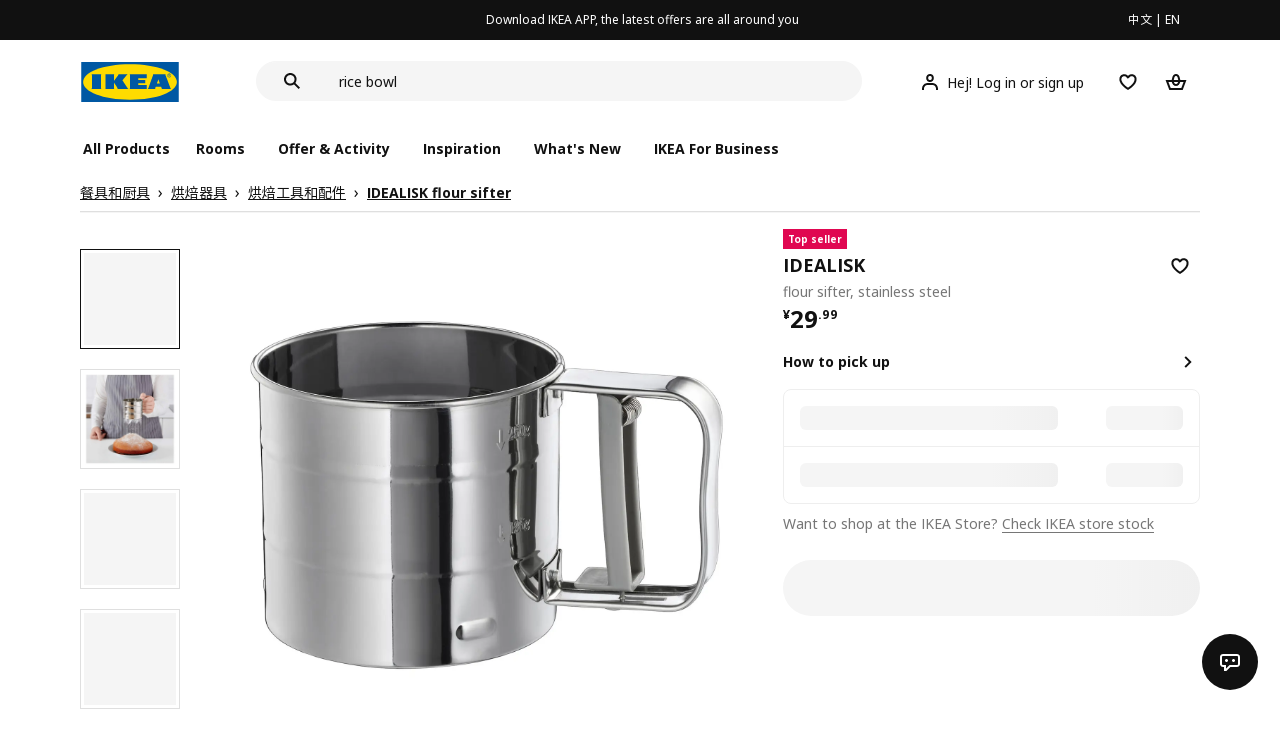

--- FILE ---
content_type: text/html;charset=utf-8
request_url: https://www.ikea.cn/cn/en/p/idealisk-flour-sifter-stainless-steel-50174516/
body_size: 25891
content:
<!DOCTYPE html><html  lang="en"><head><meta charset="utf-8">
<meta name="viewport" content="width=device-width, initial-scale=1.0, maximum-scale=1.0, user-scalable=no">
<title>IDEALISK flour sifter stainless steel - IKEA</title>
<link rel="preconnect" href="https://www.ikea.cn">
<link rel="preconnect" href="https://stats.g.doubleclick.net">
<link rel="stylesheet" href="/ikeacn-web-next/entry.B7-aWpn4.css" crossorigin>
<link rel="stylesheet" href="/ikeacn-web-next/default.D14rCJ9c.css" crossorigin>
<link rel="stylesheet" href="/ikeacn-web-next/Chatbot.B7aw_qHv.css" crossorigin>
<link rel="stylesheet" href="/ikeacn-web-next/_id_.Dfi0yT-T.css" crossorigin>
<link rel="stylesheet" href="/ikeacn-web-next/add-to-cart-modal.BPbQbSev.css" crossorigin>
<link rel="modulepreload" as="script" crossorigin href="/ikeacn-web-next/BRYQ_99c.js">
<link rel="modulepreload" as="script" crossorigin href="/ikeacn-web-next/Divn1N29.js">
<link rel="modulepreload" as="script" crossorigin href="/ikeacn-web-next/D3tFzBOr.js">
<link rel="modulepreload" as="script" crossorigin href="/ikeacn-web-next/BvaYc3gq.js">
<link rel="modulepreload" as="script" crossorigin href="/ikeacn-web-next/DccDinxP.js">
<link rel="modulepreload" as="script" crossorigin href="/ikeacn-web-next/Dpc3tAUA.js">
<link rel="modulepreload" as="script" crossorigin href="/ikeacn-web-next/BJw7g6OV.js">
<link rel="modulepreload" as="script" crossorigin href="/ikeacn-web-next/DpGcHAmN.js">
<link rel="modulepreload" as="script" crossorigin href="/ikeacn-web-next/BHVDdJCj.js">
<link rel="modulepreload" as="script" crossorigin href="/ikeacn-web-next/BzRTZrhX.js">
<link rel="modulepreload" as="script" crossorigin href="/ikeacn-web-next/Cnhs5IFh.js">
<link rel="modulepreload" as="script" crossorigin href="/ikeacn-web-next/D4mX_e8B.js">
<link rel="modulepreload" as="script" crossorigin href="/ikeacn-web-next/V5-U1BRa.js">
<link rel="modulepreload" as="script" crossorigin href="/ikeacn-web-next/BNw_djn5.js">
<link rel="modulepreload" as="script" crossorigin href="/ikeacn-web-next/CXHywrZ0.js">
<link rel="modulepreload" as="script" crossorigin href="/ikeacn-web-next/FOZvOCSP.js">
<link rel="modulepreload" as="script" crossorigin href="/ikeacn-web-next/d9B8bBDY.js">
<link rel="modulepreload" as="script" crossorigin href="/ikeacn-web-next/_Ie7iPfx.js">
<link rel="modulepreload" as="script" crossorigin href="/ikeacn-web-next/Dxp2yH7t.js">
<link rel="preload" as="fetch" fetchpriority="low" crossorigin="anonymous" href="/ikeacn-web-next/builds/meta/6de346e3-8a38-4674-bce6-4274b7909bd2.json">
<script src="https://static.geetest.com/static/tools/gt.js" defer></script>
<script src="https://polyfill.alicdn.com/v3/polyfill.min.js?features=es2015%2Ces2016%2Ces2017%2Ces2018%2Ces2019%2Ces2020%2Ces2021%2Ces2022" defer></script>
<script src="https://static.web.ikea.cn/static/js/hls.light.min.js" defer></script>
<link rel="prefetch" as="script" crossorigin href="/ikeacn-web-next/p6p0NqoA.js">
<link rel="prefetch" as="style" crossorigin href="/ikeacn-web-next/embed.q1Ms978K.css">
<link rel="prefetch" as="script" crossorigin href="/ikeacn-web-next/BUG2lejy.js">
<link rel="prefetch" as="style" crossorigin href="/ikeacn-web-next/headless.CFWqQl8E.css">
<link rel="prefetch" as="script" crossorigin href="/ikeacn-web-next/BC-5uwHI.js">
<link rel="prefetch" as="image" type="image/svg+xml" href="/ikeacn-web-next/icon_coupon_invalid.DQPJ4g9M.svg">
<link rel="prefetch" as="image" type="image/svg+xml" href="/ikeacn-web-next/icon_coupon_used.CL3ilmFf.svg">
<link rel="prefetch" as="image" type="image/svg+xml" href="/ikeacn-web-next/icon_coupon_received.Cw2EmzgE.svg">
<link rel="prefetch" as="image" type="image/svg+xml" href="/ikeacn-web-next/icon_coupon_pending.DiQ8RKXB.svg">
<link rel="prefetch" as="image" type="image/svg+xml" href="/ikeacn-web-next/featured_review_zh.C79F1UDw.svg">
<meta name="referrer" content="strict-origin-when-cross-origin">
<meta name="applicable-device" content="pc">
<link rel="icon" type="image/x-icon" href="https://static.web.ikea.cn/static/favicon.ico">
<link rel="search" type="application/opensearchdescription+xml" title="IKEA.cn" href="/opensearch.xml">
<script type="text/javascript">
          var _AWSC = _AWSC || [];
          (function() {
            var hm = document.createElement("script");
            hm.setAttribute('data-category','necessary');
            hm.setAttribute('data-src','//g.alicdn.com/AWSC/AWSC/awsc.js');
            var s = document.getElementsByTagName("script")[0];
            s.parentNode.insertBefore(hm, s);
          })();
          </script>
<link rel="canonical" href="https://www.ikea.cn/cn/en/p/idealisk-flour-sifter-stainless-steel-50174516/">
<meta name="keywords" content="IDEALISK">
<meta name="og:site_name" content="IKEA">
<meta name="og:title" content="IDEALISK flour sifter stainless steel - IKEA">
<meta name="og:type" content="product">
<meta name="og:url" content="https://www.ikea.cn/cn/en/p/idealisk-flour-sifter-stainless-steel-50174516/">
<meta name="og:description" content>
<meta name="og:image" content="https://file.app.ikea.cn/cn/en/images/products/idealisk-flour-sifter-stainless-steel__0801707_pe768290_s5.jpg">
<meta name="description" content>
<meta name="robots" content="index,follow">
<script type="module" src="/ikeacn-web-next/BRYQ_99c.js" crossorigin></script></head><body><div id="__nuxt"><main class="text-center"><!--[--><div id="website-layout" class="font-ikea" data-v-dfe54801><main lang="zh" data-v-dfe54801><h1 class="hidden" data-v-dfe54801><a href="/" data-v-dfe54801><strong data-v-dfe54801>宜家家居官网-宜家电商-提供客厅，卧室，厨房，各类家居灵感和产品解决方案- IKEA</strong></a></h1><div class="i-layout i-layout-pc" style="background-color:#fff;" header-sticky="false" data-v-dfe54801><!----><div class="nav-header-message" style="background-color:#111111;color:#ffffff;" theme="large"><div class="header-message-inner__wrapper"><div class="nav-header-message-notice"><div class="header-message-inner"><!--[--><a href="https://datayi.cn/oVQ0pRL" class="message-slide-item show"><div class="ellipsis" style="color:#ffffff;"><!--v-if--><span style="color:undefined">Download IKEA APP, the latest offers are all around you</span></div></a><!--]--></div></div><div class="language-switch-container"><div class="nav-header-message-language-switch"><div><span>中文</span> | <span>EN</span></div></div></div></div><!--v-if--></div><div class="i-layout__header" style="z-index:900;"><!--[--><!--]--><!----><div class="nav-header" client-only="true" show-mobile-navigation="false"><div class="nav-header_container"><div class="move-hover"><div class="header_container_top"><div class="header_container_top_content"><div class="header_container_top_content__inner"><div class="header_container_left"><!-- 头部中间 --><div class="header_container_center"><!-- logo图片 --><div class="header_container_center_Logo" data-track-id="head-nav.0"><img src="https://static.web.ikea.cn/static/images/headerImages/logo.svg" class="disable-event" alt></div></div></div><div class="search-bar-container"><div class="search-input"><div class="s-header"><input class="s-input" aria-label="search" placeholder="Search" value><svg xmlns="http://www.w3.org/2000/svg" viewBox="0 0 24 24" fill="currentColor" width="1em" height="1em" class="search-icon"><path fill-rule="evenodd" d="M13.9804 15.3946c-1.0361.7502-2.3099 1.1925-3.6869 1.1925C6.8177 16.5871 4 13.7694 4 10.2935 4 6.8177 6.8177 4 10.2935 4c3.4759 0 6.2936 2.8177 6.2936 6.2935 0 1.377-.4423 2.6508-1.1925 3.6869l4.6016 4.6016-1.4142 1.4142-4.6016-4.6016zm.6067-5.1011c0 2.3713-1.9223 4.2936-4.2936 4.2936C7.9223 14.5871 6 12.6648 6 10.2935 6 7.9223 7.9223 6 10.2935 6c2.3713 0 4.2936 1.9223 4.2936 4.2935z" clip-rule="evenodd"></path></svg><div class="s-header-notice"><!--v-if--></div></div></div></div><!-- 头部右边 --><div class="header_container_right"><div class="header_container_right_img"><span class="i-tooltip i-tooltip--bottom" theme="light"><span class="i-tooltip__custom-trigger-wrapper" tabindex="0" aria-describedby><!--[--><div style="display:none;"><div id="search-icon-btn" class="hover search-icon" data-track-id="head-nav.4"><svg xmlns="http://www.w3.org/2000/svg" viewBox="0 0 24 24" fill="currentColor" width="1em" height="1em"><path fill-rule="evenodd" d="M13.9804 15.3946c-1.0361.7502-2.3099 1.1925-3.6869 1.1925C6.8177 16.5871 4 13.7694 4 10.2935 4 6.8177 6.8177 4 10.2935 4c3.4759 0 6.2936 2.8177 6.2936 6.2935 0 1.377-.4423 2.6508-1.1925 3.6869l4.6016 4.6016-1.4142 1.4142-4.6016-4.6016zm.6067-5.1011c0 2.3713-1.9223 4.2936-4.2936 4.2936C7.9223 14.5871 6 12.6648 6 10.2935 6 7.9223 7.9223 6 10.2935 6c2.3713 0 4.2936 1.9223 4.2936 4.2935z" clip-rule="evenodd"></path></svg></div></div><!--]--><div id class="i-tooltip__body" style="max-width:30vw;" role="tooltip"><span class="i-tooltip__message-background" style="max-width:30vw;"><i class="i-tooltip__arrow"></i><!--[--><!--]--> search</span></div></span></span><span class="i-tooltip i-tooltip--bottom" theme="light"><span class="i-tooltip__custom-trigger-wrapper" tabindex="0" aria-describedby><!--[--><div style="display:flex;align-items:center;margin-right:10px;"><div class="hover" data-track-id="head-nav.5"><svg xmlns="http://www.w3.org/2000/svg" viewBox="0 0 24 24" fill="currentColor" width="1em" height="1em"><path fill-rule="evenodd" d="M10.6724 6.4678c.2734-.2812.6804-.4707 1.3493-.4707.3971 0 .705.0838.9529.2225.241.1348.4379.3311.5934.6193l.0033.006c.1394.2541.237.6185.237 1.1403 0 .7856-.2046 1.2451-.4796 1.5278l-.0048.005c-.2759.2876-.679.4764-1.334.4764-.3857 0-.6962-.082-.956-.2241-.2388-.1344-.4342-.3293-.5888-.6147-.1454-.275-.2419-.652-.2419-1.1704 0-.7902.2035-1.2442.4692-1.5174zm1.3493-2.4717c-1.0834 0-2.054.3262-2.7838 1.0766-.7376.7583-1.0358 1.781-1.0358 2.9125 0 .7656.1431 1.483.4773 2.112l.0031.0058c.3249.602.785 1.084 1.3777 1.4154l.0062.0035c.5874.323 1.2368.4736 1.9235.4736 1.0818 0 2.0484-.3333 2.7755-1.0896.7406-.7627 1.044-1.786 1.044-2.9207 0-.7629-.1421-1.4784-.482-2.0996-.3247-.6006-.7844-1.0815-1.376-1.4125-.5858-.3276-1.2388-.477-1.9297-.477zM6.4691 16.8582c.2983-.5803.7228-1.0273 1.29-1.3572.5582-.3191 1.2834-.5049 2.2209-.5049h4.04c.9375 0 1.6626.1858 2.2209.5049.5672.3299.9917.7769 1.29 1.3572.3031.5896.4691 1.2936.4691 2.1379v1h2v-1c0-1.1122-.2205-2.1384-.6904-3.0523a5.3218 5.3218 0 0 0-2.0722-2.1769c-.9279-.5315-2.0157-.7708-3.2174-.7708H9.98c-1.1145 0-2.2483.212-3.2225.7737-.8982.5215-1.5928 1.2515-2.0671 2.174C4.2205 16.8577 4 17.8839 4 18.9961v1h2v-1c0-.8443.166-1.5483.4691-2.1379z" clip-rule="evenodd"></path></svg><span>Hej! Log in or sign up</span></div></div><!--]--><div id class="i-tooltip__body" style="max-width:30vw;" role="tooltip"><span class="i-tooltip__message-background" style="max-width:30vw;"><i class="i-tooltip__arrow"></i><!--[--><!--]--> My profile</span></div></span></span><span class="i-tooltip i-tooltip--bottom" theme="light"><span class="i-tooltip__custom-trigger-wrapper" tabindex="0" aria-describedby><!--[--><div style="display:inline-block;"><div class="hover" data-track-id="head-nav.6"><svg xmlns="http://www.w3.org/2000/svg" viewBox="0 0 24 24" fill="currentColor" width="1em" height="1em"><path fill-rule="evenodd" d="M19.205 5.599c.9541.954 1.4145 2.2788 1.4191 3.6137 0 3.0657-2.2028 5.7259-4.1367 7.5015-1.2156 1.1161-2.5544 2.1393-3.9813 2.9729L12 20.001l-.501-.3088c-.9745-.5626-1.8878-1.2273-2.7655-1.9296-1.1393-.9117-2.4592-2.1279-3.5017-3.5531-1.0375-1.4183-1.8594-3.1249-1.8597-4.9957-.0025-1.2512.3936-2.5894 1.419-3.6149 1.8976-1.8975 4.974-1.8975 6.8716 0l.3347.3347.336-.3347c1.8728-1.8722 4.9989-1.8727 6.8716 0zm-7.2069 12.0516c.6695-.43 1.9102-1.2835 3.1366-2.4096 1.8786-1.7247 3.4884-3.8702 3.4894-6.0264-.0037-.849-.2644-1.6326-.8333-2.2015-1.1036-1.1035-2.9413-1.0999-4.0445.0014l-1.7517 1.7448-1.7461-1.7462c-1.1165-1.1164-2.9267-1.1164-4.0431 0-1.6837 1.6837-.5313 4.4136.6406 6.0156.8996 1.2298 2.0728 2.3207 3.137 3.1722a24.3826 24.3826 0 0 0 2.0151 1.4497z" clip-rule="evenodd"></path></svg></div></div><!--]--><div id class="i-tooltip__body" style="max-width:30vw;" role="tooltip"><span class="i-tooltip__message-background" style="max-width:30vw;"><i class="i-tooltip__arrow"></i><!--[--><!--]--> Favourites</span></div></span></span><span class="i-tooltip i-tooltip--bottom" theme="light"><span class="i-tooltip__custom-trigger-wrapper" tabindex="0" aria-describedby><!--[--><div style="display:inline-block;"><div id="cart" class="hover cart-cus" data-track-id="head-nav.7"><svg xmlns="http://www.w3.org/2000/svg" viewBox="0 0 24 24" fill="currentColor" width="1em" height="1em"><path fill-rule="evenodd" d="M11.9997 4c1.7048 0 2.9806 1.122 3.4578 2.7127.3246 1.0819.5718 2.1886.8335 3.2873h6.1517l-3.75 10H5.3067l-3.75-10h6.1516c.2617-1.0987.509-2.2054.8335-3.2873C9.019 5.122 10.2948 4 11.9997 4zm2.2348 6H9.7648c.2293-.9532.5299-2.1701.6927-2.7127C10.6838 6.533 11.1739 6 11.9997 6s1.3158.533 1.5421 1.2873c.1628.5426.4634 1.7595.6927 2.7127zm-9.7918 2 2.25 6h10.614l2.25-6h-3.3252c-.6633 2.1065-1.7665 4-4.2318 4-2.4654 0-3.5686-1.8935-4.2319-4h-3.325zm5.4308 0c.3635 1.0612.8841 2 2.1262 2 1.242 0 1.7626-.9388 2.1261-2H9.8735z" clip-rule="evenodd"></path></svg><div class="hover-num" style="display:none;"><span class="hover-num-text"></span></div></div></div><!--]--><div id class="i-tooltip__body" style="max-width:30vw;" role="tooltip"><span class="i-tooltip__message-background" style="max-width:30vw;"><i class="i-tooltip__arrow"></i><!--[--><!--]--> Shopping Bag</span></div></span></span></div></div></div></div><div class="header_container_menu_content"><ul class="header_container_center_ul"><span class="active-bar"></span><!--所有商品--><li><span data-track-id="head-nav.1">All products <!--v-if--></span></li><!--[--><li><span data-track-id="head-nav.2.0" data-track-label="Rooms">Rooms</span></li><li><span data-track-id="head-nav.2.1" data-track-label="Offer &amp; activity">Offer &amp; activity</span></li><li><span data-track-id="head-nav.2.2" data-track-label="Inspiration">Inspiration</span></li><li><span data-track-id="head-nav.2.3" data-track-label="What&#39;s new">What&#39;s new</span></li><li><span data-track-id="head-nav.2.4" data-track-label="IKEA for Business">IKEA for Business</span></li><!--]--><li><div class="nav-header-message-app-promotion"><div class="basic-content"><div class="basic-title"><span></span></div><div class="detail-info-container"><div class="detail-info"><button type="button" class="i-btn i-btn--xsmall i-btn--icon-primary-inverse detailInfo__close"><span class="i-btn__inner"><!--v-if--><span class="i-btn__label"><!--[--><div><!--v-if--></div><!--[--><!--]--><!--]--></span><!--[--><!--]--><!--v-if--></span></button><img class="bottom-image"><div class="detail-desc"></div></div></div></div></div></li></ul></div></div><!-- dropdown content --><!--v-if--></div><!--v-if--></div><div class="nav-header-mask" style="display:none;"></div></div><!--[--><!--]--></div><main class="i-layout__main"><div class="i-layout__body"><!--[--><!--[--><!--[--><div class="pip-pc" data-v-b68bab07 data-v-e8877945><div class="pip-pc__inner" data-v-e8877945><section class="header" data-v-e8877945><div class="pip-bread-crumbs" data-v-e8877945 data-v-ce5a12aa><div class="i-breadcrumb with-border" data-v-ce5a12aa><nav id="a1de9c6a-a892-4781-b723-3149e19e4877" role="navigation" aria-label="Breadcrumb" class="i-breadcrumb__nav"><ol item-scope item-type="http://schema.org/BreadcrumbList" item-prop="breadcrumb" class="i-breadcrumb__list"><!--[--><li item-scope item-prop="itemListElement" item-type="http://schema.org/ListItem" class="i-breadcrumb__list-item">  <a class="i-link i-link--black" href="https://www.ikea.cn/cn/zh/cat/can-ju-he-chu-ju-kt001/" aria-disabled="false" item-prop="item" class-name="i-breadcrumb__link"><!--[--><!--[--><span item-prop="name">餐具和厨具</span><!--]--><!--]--></a>   <meta item-prop="position" content="1"></li><li item-scope item-prop="itemListElement" item-type="http://schema.org/ListItem" class="i-breadcrumb__list-item">  <a class="i-link i-link--black" href="https://www.ikea.cn/cn/zh/cat/hong-bei-qi-ju-20636/" aria-disabled="false" item-prop="item" class-name="i-breadcrumb__link"><!--[--><!--[--><span item-prop="name">烘焙器具</span><!--]--><!--]--></a>   <meta item-prop="position" content="2"></li><li item-scope item-prop="itemListElement" item-type="http://schema.org/ListItem" class="i-breadcrumb__list-item">  <a class="i-link i-link--black" href="https://www.ikea.cn/cn/zh/cat/hong-bei-gong-ju-he-pei-jian-20645/" aria-disabled="false" item-prop="item" class-name="i-breadcrumb__link"><!--[--><!--[--><span item-prop="name">烘焙工具和配件</span><!--]--><!--]--></a>   <meta item-prop="position" content="3"></li><li item-scope item-prop="itemListElement" item-type="http://schema.org/ListItem" class="i-breadcrumb__list-item">  <a class="i-link i-link--black" href aria-disabled="false" item-prop="item" class-name="i-breadcrumb__link"><!--[--><!--[--><span item-prop="name">IDEALISK flour sifter</span><!--]--><!--]--></a>   <meta item-prop="position" content="4"></li><!--]--></ol></nav></div></div></section><section class="body" data-v-e8877945><div class="content" data-v-e8877945><div class="content__left" data-v-e8877945><!--[--><div id="product_gallery" class="pip-gallery" data-v-ea97f38b><div class="pip-gallery-carousel-pc mobile" data-v-ea97f38b data-v-0ae47841><div class="gallery-content" data-v-0ae47841><div class="side-content" data-v-0ae47841><div class="pip-gallery-side-carousel" data-v-0ae47841 data-v-00e2a41e><div class="i-carousel i-carousel__navigation i-carousel--vertical pagination" auto-height="true" data-v-00e2a41e><div class="swiper i-carousel__swiper i-carousel__swiper--scrollbar-draggable i-carousel__swiper--auto-per-view pagination"><!--[--><!--]--><div class="swiper-wrapper"><!--[--><!--]--><!--[--><div class="swiper-slide"><!--[--><div class="pagination-item" data-v-00e2a41e><div class="pagination-item__inner current" data-v-00e2a41e><div class="i-image pagination-item--img" alt="gallery-image" data-v-00e2a41e><!--[--><div class="i-skeleton is-animated i-image__placeholder i-image__placeholder"><!--[--><!--[--><!--[--><!--[--><div class="i-skeleton__item i-skeleton__p"><!--v-if--></div><!--]--><!--]--><!--]--><!--]--></div><!--]--></div><!----></div></div><!--]--></div><div class="swiper-slide"><!--[--><div class="pagination-item" data-v-00e2a41e><div class="pagination-item__inner" data-v-00e2a41e><div class="i-image pagination-item--img" alt="gallery-image" data-v-00e2a41e><!--[--><div class="i-skeleton is-animated i-image__placeholder i-image__placeholder"><!--[--><!--[--><!--[--><!--[--><div class="i-skeleton__item i-skeleton__p"><!--v-if--></div><!--]--><!--]--><!--]--><!--]--></div><!--]--></div><!----></div></div><!--]--></div><div class="swiper-slide"><!--[--><div class="pagination-item" data-v-00e2a41e><div class="pagination-item__inner" data-v-00e2a41e><div class="i-image pagination-item--img" alt="gallery-image" data-v-00e2a41e><!--[--><div class="i-skeleton is-animated i-image__placeholder i-image__placeholder"><!--[--><!--[--><!--[--><!--[--><div class="i-skeleton__item i-skeleton__p"><!--v-if--></div><!--]--><!--]--><!--]--><!--]--></div><!--]--></div><!----></div></div><!--]--></div><div class="swiper-slide"><!--[--><div class="pagination-item" data-v-00e2a41e><div class="pagination-item__inner" data-v-00e2a41e><div class="i-image pagination-item--img" alt="gallery-image" data-v-00e2a41e><!--[--><div class="i-skeleton is-animated i-image__placeholder i-image__placeholder"><!--[--><!--[--><!--[--><!--[--><div class="i-skeleton__item i-skeleton__p"><!--v-if--></div><!--]--><!--]--><!--]--><!--]--></div><!--]--></div><!----></div></div><!--]--></div><div class="swiper-slide"><!--[--><div class="pagination-item" data-v-00e2a41e><div class="pagination-item__inner" data-v-00e2a41e><div class="i-image pagination-item--img" alt="gallery-image" data-v-00e2a41e><!--[--><div class="i-skeleton is-animated i-image__placeholder i-image__placeholder"><!--[--><!--[--><!--[--><!--[--><div class="i-skeleton__item i-skeleton__p"><!--v-if--></div><!--]--><!--]--><!--]--><!--]--></div><!--]--></div><!----></div></div><!--]--></div><div class="swiper-slide"><!--[--><div class="pagination-item" data-v-00e2a41e><div class="pagination-item__inner" data-v-00e2a41e><div class="i-image pagination-item--img" alt="gallery-image" data-v-00e2a41e><!--[--><div class="i-skeleton is-animated i-image__placeholder i-image__placeholder"><!--[--><!--[--><!--[--><!--[--><div class="i-skeleton__item i-skeleton__p"><!--v-if--></div><!--]--><!--]--><!--]--><!--]--></div><!--]--></div><!----></div></div><!--]--></div><div class="swiper-slide"><!--[--><div class="pagination-item" data-v-00e2a41e><div class="pagination-item__inner" data-v-00e2a41e><div class="i-image pagination-item--img" alt="gallery-image" data-v-00e2a41e><!--[--><div class="i-skeleton is-animated i-image__placeholder i-image__placeholder"><!--[--><!--[--><!--[--><!--[--><div class="i-skeleton__item i-skeleton__p"><!--v-if--></div><!--]--><!--]--><!--]--><!--]--></div><!--]--></div><!----></div></div><!--]--></div><!--]--><!--[--><!--]--></div><!----><div class="swiper-scrollbar"></div><div class="swiper-pagination"></div><!--[--><!--]--></div><button class="i-carousel__navigation__button prev i-carousel__navigation__button--outer"><svg xmlns="http://www.w3.org/2000/svg" viewBox="0 0 24 24" fill="currentColor" width="1em" height="1em"><path fill-rule="evenodd" d="m7 12.0009 8.0012-8.0007 1.4142 1.4142-6.587 6.5866 6.5859 6.5868L15 20.002l-8-8.0011z" clip-rule="evenodd"></path></svg></button><button class="i-carousel__navigation__button next i-carousel__navigation__button--outer"><svg xmlns="http://www.w3.org/2000/svg" viewBox="0 0 24 24" fill="currentColor" width="1em" height="1em"><path fill-rule="evenodd" d="m16.415 12.0011-8.0012 8.0007-1.4141-1.4143 6.587-6.5866-6.586-6.5868L8.415 4l8 8.0011z" clip-rule="evenodd"></path></svg></button></div></div></div><div class="main-content" data-v-0ae47841><div class="i-carousel i-carousel__navigation main-carousel" auto-height="true" draggable="false" data-v-0ae47841><div class="swiper i-carousel__swiper i-carousel__swiper--scrollbar-draggable main-carousel" draggable="false"><!--[--><!--]--><div class="swiper-wrapper"><!--[--><!--]--><!--[--><div class="swiper-slide"><!--[--><div class="carousel__item" data-v-0ae47841><div class="carousel__item__inner" data-v-0ae47841><div class="pip-gallery-image flex items-center justify-center" data-v-0ae47841 data-v-5f84428f><!----></div></div></div><!--]--></div><div class="swiper-slide"><!--[--><div class="carousel__item" data-v-0ae47841><div class="carousel__item__inner" data-v-0ae47841><div class="pip-gallery-image flex items-center justify-center" data-v-0ae47841 data-v-5f84428f><!----></div></div></div><!--]--></div><div class="swiper-slide"><!--[--><div class="carousel__item" data-v-0ae47841><div class="carousel__item__inner" data-v-0ae47841><div class="pip-gallery-image flex items-center justify-center" data-v-0ae47841 data-v-5f84428f><!----></div></div></div><!--]--></div><div class="swiper-slide"><!--[--><div class="carousel__item" data-v-0ae47841><div class="carousel__item__inner" data-v-0ae47841><div class="pip-gallery-image flex items-center justify-center" data-v-0ae47841 data-v-5f84428f><!----></div></div></div><!--]--></div><div class="swiper-slide"><!--[--><div class="carousel__item" data-v-0ae47841><div class="carousel__item__inner" data-v-0ae47841><div class="pip-gallery-image flex items-center justify-center" data-v-0ae47841 data-v-5f84428f><!----></div></div></div><!--]--></div><div class="swiper-slide"><!--[--><div class="carousel__item" data-v-0ae47841><div class="carousel__item__inner" data-v-0ae47841><div class="pip-gallery-image flex items-center justify-center" data-v-0ae47841 data-v-5f84428f><!----></div></div></div><!--]--></div><div class="swiper-slide"><!--[--><div class="carousel__item" data-v-0ae47841><div class="carousel__item__inner" data-v-0ae47841><div class="pip-gallery-image flex items-center justify-center" data-v-0ae47841 data-v-5f84428f><!----></div></div></div><!--]--></div><!--]--><!--[--><!--]--></div><!----><div class="swiper-scrollbar"></div><div class="swiper-pagination"></div><!--[--><!--]--></div><button class="i-carousel__navigation__button prev i-carousel__navigation__button--inner"><svg xmlns="http://www.w3.org/2000/svg" viewBox="0 0 24 24" fill="currentColor" width="1em" height="1em"><path fill-rule="evenodd" d="m7 12.0009 8.0012-8.0007 1.4142 1.4142-6.587 6.5866 6.5859 6.5868L15 20.002l-8-8.0011z" clip-rule="evenodd"></path></svg></button><button class="i-carousel__navigation__button next i-carousel__navigation__button--inner"><svg xmlns="http://www.w3.org/2000/svg" viewBox="0 0 24 24" fill="currentColor" width="1em" height="1em"><path fill-rule="evenodd" d="m16.415 12.0011-8.0012 8.0007-1.4141-1.4143 6.587-6.5866-6.586-6.5868L8.415 4l8 8.0011z" clip-rule="evenodd"></path></svg></button></div><!----><!--[--><!----><!--]--><!----></div></div><div class="gallery-content" data-v-0ae47841><div class="side-content" data-v-0ae47841></div><div class="main-content" data-v-0ae47841><div class="actions my-2 flex justify-start items-center" data-v-0ae47841><div class="action-button" data-v-0ae47841><div id="gallery-tab-button.0" class="i-exposure-observer" data-v-0ae47841></div><button type="button" class="i-btn i-btn--small i-btn--primary i-leading-icon" data-v-0ae47841><span class="i-btn__inner"><!--v-if--><span class="i-btn__label"><!--[--><div><!--v-if--></div><!--[-->All images<!--]--><!--]--></span><!--[--><!--]--><!--v-if--></span></button></div><!----><!----></div></div></div></div></div><div class="i-modal-wrapper i-modal-wrapper--close pip-media-modal" style="z-index:1000;" class-name data-v-ea97f38b><div class="i-modal-wrapper__backdrop i-modal-wrapper__backdrop--dark"></div><div tabindex="-1" class="i-modal-wrapper__tabindex"><!--[--><div class="i-theatre i-theatre--large i-theatre--close i-theatre--no-border-radius" aria-modal="true" role="dialog" tabindex="-1"><div tabindex="0" class="i-theatre__content"><div class="i-modal-header i-modal-header--primary pip-media-modal" class-name method-model="false"><div class="i-modal-header__top"><div class="i-modal-header__left"><!--v-if--><!--[--><!--]--></div><div class="i-modal-header__title-wrapper" style="padding-left: 0px;"><!--v-if--><!--[--><!--]--></div><div class="i-modal-header__right"><!--[--><!--]--><button type="button" class="i-btn i-btn--small i-btn--icon-tertiary" class-name="i-modal-header__close"><span class="i-btn__inner"><!--v-if--><span class="i-btn__label"><!--[--><div><svg xmlns="http://www.w3.org/2000/svg" viewBox="0 0 24 24" fill="currentColor" width="1em" height="1em" class="i-svg-icon i-btn__icon"><path fill-rule="evenodd" d="m12 13.4142 4.9498 4.9497 1.4142-1.4142L13.4142 12l4.9498-4.9498-1.4142-1.4142L12 10.5857 7.0503 5.636 5.636 7.0502 10.5859 12l-4.9497 4.9497 1.4142 1.4142L12 13.4142z" clip-rule="evenodd"></path></svg></div><!--[--><!--]--><!--]--></span><!--[--><!--]--><!--v-if--></span></button></div></div><div class="i-modal-header__bottom"><!--[--><!--]--></div></div><div class="i-theatre__content-wrapper"><div class="i-modal-body pip-media-modal" method-model="false"><!--[--><!--]--></div></div></div></div><!--]--></div></div><!----><!--]--><div class="pip-navigation en showPageNav" style="top:0px;" data-v-e8877945 data-v-358676f0><div class="pip-navigation__inner flex items-center" data-v-358676f0><!--[--><div class="active pip-navigation__item" data-v-358676f0>Product</div><div class="pip-navigation__item" data-v-358676f0>Detail</div><!--]--></div></div><div id="product_summary" class="pip-navigation-menu-block" data-v-e8877945><div class="pip-section" data-v-e8877945 data-v-65202e79><!--[--><div class="pip-summary en" data-v-e8877945 data-v-192c43f0></div><div class="pip-identifier flex justify-start items-center" data-v-e8877945 data-v-939f381d><label class="mr-3" data-v-939f381d>Item #</label><span class="i-product-identifier i-product-identifier--subtle" data-v-939f381d><!--v-if--><span class="i-product-identifier__value">501.745.16</span></span></div><!--]--></div><div class="pip-section" data-v-e8877945 data-v-65202e79><!--[--><!--[--><div class="pip-service" data-v-4c45bbf7><div class="pip-service__content" data-v-4c45bbf7><!----><div class="pip-service__list" data-v-4c45bbf7><!--[--><!--]--></div></div></div><div class="i-modal-wrapper i-modal-wrapper--close pip-services-modal" style="z-index:1000;" class-name data-v-4c45bbf7><div class="i-modal-wrapper__backdrop i-modal-wrapper__backdrop--dark"></div><div tabindex="-1" class="i-modal-wrapper__tabindex"><!--[--><div class="i-sheets i-sheets--small i-sheets--right i-sheets--preserve-alignment i-sheets--close i-sheets--subtle" aria-modal="true" role="dialog" tabindex="-1"><div class="i-modal-header i-modal-header--primary pip-services-modal" class-name method-model="false"><div class="i-modal-header__top"><div class="i-modal-header__left"><!--v-if--><!--[--><!--]--></div><div class="i-modal-header__title-wrapper" style="padding-left: 0px;"><span class="i-modal-header__title">pip.ikea_services<!--[--><!--]--></span><!--[--><!--]--></div><div class="i-modal-header__right"><!--[--><!--]--><button type="button" class="i-btn i-btn--small i-btn--icon-tertiary" class-name="i-modal-header__close"><span class="i-btn__inner"><!--v-if--><span class="i-btn__label"><!--[--><div><svg xmlns="http://www.w3.org/2000/svg" viewBox="0 0 24 24" fill="currentColor" width="1em" height="1em" class="i-svg-icon i-btn__icon"><path fill-rule="evenodd" d="m12 13.4142 4.9498 4.9497 1.4142-1.4142L13.4142 12l4.9498-4.9498-1.4142-1.4142L12 10.5857 7.0503 5.636 5.636 7.0502 10.5859 12l-4.9497 4.9497 1.4142 1.4142L12 13.4142z" clip-rule="evenodd"></path></svg></div><!--[--><!--]--><!--]--></span><!--[--><!--]--><!--v-if--></span></button></div></div><div class="i-modal-header__bottom"><!--[--><!--]--></div></div><!--[--><!--]--><div class="i-sheets__content-wrapper" tabindex="0"><div class="i-sheets__content-wrapper-body"><!--v-if--><!--[--><!--]--><div class="i-modal-body pip-services-modal" method-model="false"><!--[--><!--]--></div></div></div><!--v-if--></div><!--]--></div></div><!----><!--]--><!--]--></div></div><!----><div id="product_detail" class="pip-navigation-menu-block" data-v-e8877945><div class="pip-section" data-v-e8877945 data-v-65202e79><!--[--><div class="pip-details" data-v-e8877945 data-v-1d005c1b><h3 class="title" data-v-1d005c1b>Detail</h3><!--[--><!--]--><div class="pip-details__content" data-v-1d005c1b><ul class="i-accordion" data-v-1d005c1b><!--[--><!--[--><li class="i-accordion__item" data-v-1d005c1b><div id role="heading" aria-level="2"><button class="i-accordion__heading i-accordion-item-header" aria-expanded="false"><span class="i-accordion-item-header__title-wrapper"><span class="i-accordion-item-header__title">Product description</span><!--v-if--></span><i class="i-accordion-item-header__icon"><svg xmlns="http://www.w3.org/2000/svg" viewBox="0 0 24 24" fill="currentColor" width="1em" height="1em"><path fill-rule="evenodd" d="m12.0003 15.5996-5.7857-5.785 1.414-1.4143 4.3717 4.3711 4.3717-4.3711 1.4141 1.4143-5.7858 5.785z" clip-rule="evenodd"></path></svg></i></button></div><div class="i-accordion__content" aria-labelledby role="region"><!--[--><!--[--><div data-v-1d005c1b><!----><!----></div><!----><!--]--><section class="pip-details-section" data-v-1d005c1b data-v-19515da6><!--[--><!--]--><div class="detail-item" data-v-19515da6><div class="detail-img-list" data-v-19515da6><!--[--><!--]--></div><div class="describe-text" data-v-19515da6><!--[--><p class="describe-text-p" data-v-19515da6>Please refer to packaging label for country of origin</p><p class="describe-text-p" data-v-19515da6>Wash this product before using it for the first time.</p><p class="describe-text-p" data-v-19515da6>The material in this product may be recyclable. Please check the recycling rules in your community and if recycling facilities exist in your area.</p><!--]--><!----></div></div></section><!--]--></div></li><li class="i-accordion__item" data-v-1d005c1b><div id role="heading" aria-level="2"><button class="i-accordion__heading i-accordion-item-header" aria-expanded="false"><span class="i-accordion-item-header__title-wrapper"><span class="i-accordion-item-header__title">Product dimensions and Packaging info</span><!--v-if--></span><i class="i-accordion-item-header__icon"><svg xmlns="http://www.w3.org/2000/svg" viewBox="0 0 24 24" fill="currentColor" width="1em" height="1em"><path fill-rule="evenodd" d="m12.0003 15.5996-5.7857-5.785 1.414-1.4143 4.3717 4.3711 4.3717-4.3711 1.4141 1.4143-5.7858 5.785z" clip-rule="evenodd"></path></svg></i></button></div><div class="i-accordion__content" aria-labelledby role="region"><!--[--><!----><section class="pip-details-section" data-v-1d005c1b data-v-19515da6><!--[--><!--]--><!--[--><div data-v-19515da6><!--[--><div class="" data-v-3dbb18a9><div class="section-subtitle" data-v-3dbb18a9>Product dimensions</div><div data-v-3dbb18a9><!----><!--[--><div class="section__detail-item" data-v-3dbb18a9><div data-v-3dbb18a9>Height</div><div data-v-3dbb18a9>9.5 cm</div></div><div class="section__detail-item" data-v-3dbb18a9><div data-v-3dbb18a9>Diameter</div><div data-v-3dbb18a9>10.5 cm</div></div><!--]--></div></div><div class="" data-v-3dbb18a9><div class="section-subtitle" data-v-3dbb18a9>Packaging info</div><div data-v-3dbb18a9><!--[--><div data-v-3dbb18a9><div class="section__detail-item" data-v-3dbb18a9><div data-v-3dbb18a9>package quantity</div><div data-v-3dbb18a9>1</div></div><!--[--><div class="section__detail-item" data-v-3dbb18a9><div data-v-3dbb18a9>Height</div><div data-v-3dbb18a9>10 cm</div></div><div class="section__detail-item" data-v-3dbb18a9><div data-v-3dbb18a9>Length</div><div data-v-3dbb18a9>16 cm</div></div><div class="section__detail-item" data-v-3dbb18a9><div data-v-3dbb18a9>Net weight</div><div data-v-3dbb18a9>0.12 kg</div></div><div class="section__detail-item" data-v-3dbb18a9><div data-v-3dbb18a9>Volume</div><div data-v-3dbb18a9>1.5 l</div></div><div class="section__detail-item" data-v-3dbb18a9><div data-v-3dbb18a9>Weight</div><div data-v-3dbb18a9>0.12 kg</div></div><div class="section__detail-item" data-v-3dbb18a9><div data-v-3dbb18a9>Width</div><div data-v-3dbb18a9>11 cm</div></div><!--]--></div><!--]--></div></div><!--]--></div><!--]--></section><!--]--></div></li><li class="i-accordion__item" data-v-1d005c1b><div id role="heading" aria-level="2"><button class="i-accordion__heading i-accordion-item-header" aria-expanded="false"><span class="i-accordion-item-header__title-wrapper"><span class="i-accordion-item-header__title">Care instructions and Environment and materials</span><!--v-if--></span><i class="i-accordion-item-header__icon"><svg xmlns="http://www.w3.org/2000/svg" viewBox="0 0 24 24" fill="currentColor" width="1em" height="1em"><path fill-rule="evenodd" d="m12.0003 15.5996-5.7857-5.785 1.414-1.4143 4.3717 4.3711 4.3717-4.3711 1.4141 1.4143-5.7858 5.785z" clip-rule="evenodd"></path></svg></i></button></div><div class="i-accordion__content" aria-labelledby role="region"><!--[--><!----><section class="pip-details-section" data-v-1d005c1b data-v-19515da6><!--[--><!--]--><!--[--><div data-v-19515da6><div class="environment-section" data-v-19515da6 data-v-3b6c349d><!--[--><div data-v-3b6c349d><div class="no-margin-top environment-section__title" data-v-3b6c349d>Care instructions</div><!--[--><div class="environment-section__subSection" data-v-3b6c349d><div class="environment-section__subtitle" data-v-3b6c349d></div><!--[--><div data-v-3b6c349d>Dishwasher-safe.</div><!--]--></div><!--]--><!--[--><!--]--></div><div data-v-3b6c349d><div class="environment-section__title" data-v-3b6c349d>Environment and materials</div><!--[--><!--]--><!--[--><div data-v-3b6c349d><!--[--><div class="environment-section__material" data-v-3b6c349d><div data-v-3b6c349d></div><div data-v-3b6c349d>Basematerial:</div><div data-v-3b6c349d>Stainless steel, Stainless steel</div></div><div class="environment-section__material" data-v-3b6c349d><div data-v-3b6c349d></div><div data-v-3b6c349d>Wire:</div><div data-v-3b6c349d>Steel</div></div><div class="environment-section__material" data-v-3b6c349d><div data-v-3b6c349d></div><div data-v-3b6c349d>Handle:</div><div data-v-3b6c349d>Stainless steel, Polypropylene plastic</div></div><!--]--></div><!--]--></div><!--]--></div></div><!--]--></section><!--]--></div></li><li class="i-accordion__item" data-v-1d005c1b><div id role="heading" aria-level="2"><button class="i-accordion__heading i-accordion-item-header" aria-expanded="false"><span class="i-accordion-item-header__title-wrapper"><span class="i-accordion-item-header__title">Designer&#39;s concept</span><!--v-if--></span><i class="i-accordion-item-header__icon"><svg xmlns="http://www.w3.org/2000/svg" viewBox="0 0 24 24" fill="currentColor" width="1em" height="1em"><path fill-rule="evenodd" d="m12.0003 15.5996-5.7857-5.785 1.414-1.4143 4.3717 4.3711 4.3717-4.3711 1.4141 1.4143-5.7858 5.785z" clip-rule="evenodd"></path></svg></i></button></div><div class="i-accordion__content" aria-labelledby role="region"><!--[--><!----><section class="pip-details-section" data-v-1d005c1b data-v-19515da6><!--[--><!--]--><!--[--><div data-v-19515da6><!--[--><div data-v-19515da6>You could probably get along fine in the kitchen without some of the kitchen utensils and accessories in the IDEALISK series. But just think how much easier and more fun it would be to prepare food if you had them. Especially if you use a little imagination. For example, you can use the tea infuser as a spice infuser when you&#39;re making soup or a juicy meat stew. You can even use it as a mould for meatballs! Everything in the IDEALISK series is made of stainless steel, which is long lasting and easy to combine with other things in your kitchen.</div><!--]--></div><!--]--></section><!--]--></div></li><!--]--><!--]--></ul></div></div><!--]--></div></div></div><div class="content__right" data-v-e8877945><div class="pip-pc-sales-section" data-v-e8877945 data-v-951ba4f2><div class="pip-section" data-v-951ba4f2 data-v-65202e79><!--[--><!----><div class="pip-base-info" data-v-951ba4f2 data-v-b503f868><div class="flex justify-start items-center" data-v-b503f868><div class="info" data-v-b503f868><div class="pip-tags flex justify-start items-center" data-v-b503f868 data-v-e0f1cb96><!--[--><div class="i-product-tag i-product-tag--customize i-product-tag--customize--primary" style="color:#FFFFFF;border-color:#E00751;background-color:#E00751;font-weight:bold;" data-v-e0f1cb96><!--v-if--><!--v-if--><span class="i-product-tag--text">Top seller</span></div><!--]--></div><h1 class="name" data-v-b503f868>IDEALISK</h1><p class="des mt-1" data-v-b503f868>flour sifter, stainless steel</p><!----></div><div class="favorites" data-v-b503f868><div class="pip-favorites en" data-v-b503f868 data-v-6dc2a0fc><div class="product-favorite-button" data-v-6dc2a0fc data-v-70c6b934><button type="button" class="i-btn i-btn--small i-btn--icon-tertiary" aria-label="favorite" data-v-70c6b934><span class="i-btn__inner"><!--v-if--><span class="i-btn__label"><!--[--><div><svg xmlns="http://www.w3.org/2000/svg" viewBox="0 0 24 24" fill="currentColor" width="1em" height="1em" class="i-svg-icon i-btn__icon" data-v-70c6b934><path fill-rule="evenodd" d="M19.205 5.599c.9541.954 1.4145 2.2788 1.4191 3.6137 0 3.0657-2.2028 5.7259-4.1367 7.5015-1.2156 1.1161-2.5544 2.1393-3.9813 2.9729L12 20.001l-.501-.3088c-.9745-.5626-1.8878-1.2273-2.7655-1.9296-1.1393-.9117-2.4592-2.1279-3.5017-3.5531-1.0375-1.4183-1.8594-3.1249-1.8597-4.9957-.0025-1.2512.3936-2.5894 1.419-3.6149 1.8976-1.8975 4.974-1.8975 6.8716 0l.3347.3347.336-.3347c1.8728-1.8722 4.9989-1.8727 6.8716 0zm-7.2069 12.0516c.6695-.43 1.9102-1.2835 3.1366-2.4096 1.8786-1.7247 3.4884-3.8702 3.4894-6.0264-.0037-.849-.2644-1.6326-.8333-2.2015-1.1036-1.1035-2.9413-1.0999-4.0445.0014l-1.7517 1.7448-1.7461-1.7462c-1.1165-1.1164-2.9267-1.1164-4.0431 0-1.6837 1.6837-.5313 4.4136.6406 6.0156.8996 1.2298 2.0728 2.3207 3.137 3.1722a24.3826 24.3826 0 0 0 2.0151 1.4497z" clip-rule="evenodd"></path></svg></div><!--[--><!--]--><!--]--></span><!--[--><!--]--><!--v-if--></span></button></div><!----></div></div></div><div class="price" data-v-b503f868><div class="i-product-price i-product-price--reverse i-product-price--medium" data-v-b503f868><!--v-if--><div class="i-product-price--main"><!--[--><!--]--><span class="i-price i-price--leading i-price--leading i-price--medium i-price--currency-super-aligned i-price--decimal-super-aligned i-price--primary" style="color:#111111;" separator-thousand="true" color-hex="#111111"><span aria-hidden="true" class="notranslate"><span class="i-price__nowrap"><!--v-if--><span class="i-price__currency">¥</span><span class="i-price__integer">29</span></span><span class="i-price__decimal"><span class="i-price__separator">.</span>99</span><!--v-if--><!--v-if--></span><span class="i-price__sr-text">¥ 29.99</span></span><!--[--><!--]--></div></div><!----></div></div><!----><!--[--><!----><div class="i-modal-wrapper i-modal-wrapper--close pip-promotion-list-modal" style="z-index:1000;" class-name title-type="emphasised" data-v-7f7502fb data-v-d508123f><div class="i-modal-wrapper__backdrop i-modal-wrapper__backdrop--dark"></div><div tabindex="-1" class="i-modal-wrapper__tabindex"><!--[--><div class="i-sheets i-sheets--small i-sheets--right i-sheets--preserve-alignment i-sheets--close i-sheets--subtle i-sheets--footer" aria-modal="true" role="dialog" tabindex="-1"><div class="i-modal-header i-modal-header--primary pip-promotion-list-modal" class-name method-model="false" data-v-7f7502fb><div class="i-modal-header__top"><div class="i-modal-header__left"><!--v-if--><!--[--><!--]--></div><div class="i-modal-header__title-wrapper i-modal-header__title-wrapper--emphasised" style="padding-left: 0px;"><span class="i-modal-header__title">Discount details<!--[--><!--]--></span><!--[--><!--]--></div><div class="i-modal-header__right"><!--[--><!--]--><button type="button" class="i-btn i-btn--small i-btn--icon-tertiary" class-name="i-modal-header__close"><span class="i-btn__inner"><!--v-if--><span class="i-btn__label"><!--[--><div><svg xmlns="http://www.w3.org/2000/svg" viewBox="0 0 24 24" fill="currentColor" width="1em" height="1em" class="i-svg-icon i-btn__icon"><path fill-rule="evenodd" d="m12 13.4142 4.9498 4.9497 1.4142-1.4142L13.4142 12l4.9498-4.9498-1.4142-1.4142L12 10.5857 7.0503 5.636 5.636 7.0502 10.5859 12l-4.9497 4.9497 1.4142 1.4142L12 13.4142z" clip-rule="evenodd"></path></svg></div><!--[--><!--]--><!--]--></span><!--[--><!--]--><!--v-if--></span></button></div></div><div class="i-modal-header__bottom"><!--[--><!--]--></div></div><!--[--><!--]--><div class="i-sheets__content-wrapper" tabindex="0"><div class="i-sheets__content-wrapper-body"><!--v-if--><!--[--><!--]--><div class="i-modal-body pip-promotion-list-modal" method-model="false" title-type="emphasised" data-v-7f7502fb><!--[--><!--]--></div></div></div><div class="i-modal-footer i-modal-footer--borderless pip-promotion-list-modal" class-name method-model="false" title-type="emphasised" data-v-7f7502fb><!--[--><!--[--><!--[--><button type="button" class="i-btn i-btn--fluid i-btn--primary" data-v-d508123f><span class="i-btn__inner"><!--v-if--><span class="i-btn__label"><!--[--><!--v-if--><!--[-->Close<!--]--><!--]--></span><!--[--><!--]--><!--v-if--></span></button><!--]--><!--]--><!--]--></div></div><!--]--></div></div><!--]--><!----><!----><!--]--></div><div class="pip-section" data-v-951ba4f2 data-v-65202e79><!--[--><div class="pip-facets simple" data-v-951ba4f2 data-v-91f6b36a><!----><!----></div><!--[--><!----><!----><!--]--><!--[--><!----><!----><!--]--><!--]--></div><div class="pip-section" data-v-951ba4f2 data-v-65202e79><!--[--><!--[--><div class="pip-availability mx-0" data-v-044f5b03><div class="pip-availability__header" data-v-044f5b03><div class="address" data-v-044f5b03><label data-v-044f5b03>How to pick up</label><p data-v-044f5b03></p><svg xmlns="http://www.w3.org/2000/svg" viewBox="0 0 24 24" fill="currentColor" width="1em" height="1em" class="arrow-icon" data-v-044f5b03><path fill-rule="evenodd" d="m15.5996 12.0007-5.785 5.7857-1.4143-1.4141 4.3711-4.3716L8.4003 7.629l1.4143-1.4142 5.785 5.7859z" clip-rule="evenodd"></path></svg></div></div><div class="pip-availability__content" data-v-044f5b03><div class="group" data-v-044f5b03><div class="group-section" data-v-044f5b03><div class="left w-70%" data-v-044f5b03><div class="common-skeleton" data-v-044f5b03 data-v-6f7bf849></div></div><div class="right w-20%" data-v-044f5b03><div class="common-skeleton" data-v-044f5b03 data-v-6f7bf849></div></div></div><div class="group-section" data-v-044f5b03><div class="left w-70%" data-v-044f5b03><div class="common-skeleton" data-v-044f5b03 data-v-6f7bf849></div></div><div class="right w-20%" data-v-044f5b03><div class="common-skeleton" data-v-044f5b03 data-v-6f7bf849></div></div></div></div></div><div class="pip-availability__footer" data-v-044f5b03><div class="stock-link" data-v-044f5b03><p data-v-044f5b03>Want to shop at the IKEA Store? <a class="link" data-v-044f5b03>Check IKEA store stock</a></p></div></div></div><div class="i-modal-wrapper i-modal-wrapper--close pip-availability-collect-modal" style="z-index:1000;" class-name title-type="emphasised" data-v-044f5b03 data-v-9f3e3111><div class="i-modal-wrapper__backdrop i-modal-wrapper__backdrop--dark"></div><div tabindex="-1" class="i-modal-wrapper__tabindex"><!--[--><div class="i-sheets i-sheets--small i-sheets--right i-sheets--preserve-alignment i-sheets--close i-sheets--subtle" aria-modal="true" role="dialog" tabindex="-1"><div class="i-modal-header i-modal-header--primary pip-availability-collect-modal" class-name method-model="false" data-v-044f5b03><div class="i-modal-header__top"><div class="i-modal-header__left"><!--v-if--><!--[--><!--]--></div><div class="i-modal-header__title-wrapper i-modal-header__title-wrapper--emphasised" style="padding-left: 0px;"><span class="i-modal-header__title">Click and collect<!--[--><!--]--></span><!--[--><!--]--></div><div class="i-modal-header__right"><!--[--><!--]--><button type="button" class="i-btn i-btn--small i-btn--icon-tertiary" class-name="i-modal-header__close"><span class="i-btn__inner"><!--v-if--><span class="i-btn__label"><!--[--><div><svg xmlns="http://www.w3.org/2000/svg" viewBox="0 0 24 24" fill="currentColor" width="1em" height="1em" class="i-svg-icon i-btn__icon"><path fill-rule="evenodd" d="m12 13.4142 4.9498 4.9497 1.4142-1.4142L13.4142 12l4.9498-4.9498-1.4142-1.4142L12 10.5857 7.0503 5.636 5.636 7.0502 10.5859 12l-4.9497 4.9497 1.4142 1.4142L12 13.4142z" clip-rule="evenodd"></path></svg></div><!--[--><!--]--><!--]--></span><!--[--><!--]--><!--v-if--></span></button></div></div><div class="i-modal-header__bottom"><!--[--><!--]--></div></div><!--[--><!--]--><div class="i-sheets__content-wrapper" tabindex="0"><div class="i-sheets__content-wrapper-body"><!--v-if--><!--[--><!--]--><div class="i-modal-body pip-availability-collect-modal" method-model="false" title-type="emphasised" data-v-044f5b03><!--[--><!--[--><!--[--><div class="collect-content" data-v-9f3e3111><h3 class="collect-title" data-v-9f3e3111>There are 0 Click &amp;Collect stores near the current address, which can be selected at the time of checkout</h3><div class="collect-list" data-v-9f3e3111><!--[--><!--]--></div></div><!--]--><!--]--><!--]--></div></div></div><!--v-if--></div><!--]--></div></div><!--[--><div class="i-modal-wrapper i-modal-wrapper--close pip-availability-store-modal" style="z-index:1000;" class-name title-type="emphasised" data-v-d5c88cb1><div class="i-modal-wrapper__backdrop i-modal-wrapper__backdrop--dark"></div><div tabindex="-1" class="i-modal-wrapper__tabindex"><!--[--><div class="i-sheets i-sheets--small i-sheets--right i-sheets--preserve-alignment i-sheets--close i-sheets--subtle" aria-modal="true" role="dialog" tabindex="-1"><div class="i-modal-header i-modal-header--primary pip-availability-store-modal" class-name method-model="false"><div class="i-modal-header__top"><div class="i-modal-header__left"><!--v-if--><!--[--><!--]--></div><div class="i-modal-header__title-wrapper i-modal-header__title-wrapper--emphasised" style="padding-left: 0px;"><span class="i-modal-header__title">Check in-store stock<!--[--><!--]--></span><!--[--><!--]--></div><div class="i-modal-header__right"><!--[--><!--]--><button type="button" class="i-btn i-btn--small i-btn--icon-tertiary" class-name="i-modal-header__close"><span class="i-btn__inner"><!--v-if--><span class="i-btn__label"><!--[--><div><svg xmlns="http://www.w3.org/2000/svg" viewBox="0 0 24 24" fill="currentColor" width="1em" height="1em" class="i-svg-icon i-btn__icon"><path fill-rule="evenodd" d="m12 13.4142 4.9498 4.9497 1.4142-1.4142L13.4142 12l4.9498-4.9498-1.4142-1.4142L12 10.5857 7.0503 5.636 5.636 7.0502 10.5859 12l-4.9497 4.9497 1.4142 1.4142L12 13.4142z" clip-rule="evenodd"></path></svg></div><!--[--><!--]--><!--]--></span><!--[--><!--]--><!--v-if--></span></button></div></div><div class="i-modal-header__bottom"><!--[--><!--]--></div></div><!--[--><!--]--><div class="i-sheets__content-wrapper" tabindex="0"><div class="i-sheets__content-wrapper-body"><!--v-if--><!--[--><!--]--><div class="i-modal-body pip-availability-store-modal" method-model="false" title-type="emphasised"><!--[--><!--[--><!--[--><div class="store-content" data-v-d5c88cb1><p class="tips" data-v-d5c88cb1>After selecting a store, you&#39;ll be able to check its stock and the item&#39;s shelf location.</p><div class="store-stock__selector" data-v-d5c88cb1><p class="label" data-v-d5c88cb1></p><div class="store-stock__input" data-v-d5c88cb1><div class="placeholder" data-v-d5c88cb1></div><svg xmlns="http://www.w3.org/2000/svg" viewBox="0 0 24 24" fill="currentColor" width="1em" height="1em" class="icon" data-v-d5c88cb1><path fill-rule="evenodd" d="m12.0003 15.5996-5.7857-5.785 1.414-1.4143 4.3717 4.3711 4.3717-4.3711 1.4141 1.4143-5.7858 5.785z" clip-rule="evenodd"></path></svg></div></div><!----></div><!----><!----><!--]--><!--]--><!--]--></div></div></div><!--v-if--></div><!--]--></div></div><!----><!--]--><!--]--><!--]--></div><div class="pip-section" data-v-951ba4f2 data-v-65202e79><!--[--><div class="pip-sales-buttons--skeleton" data-v-951ba4f2 data-v-d2efc615><div class="common-skeleton" data-v-d2efc615 data-v-6f7bf849></div></div><!--]--></div></div></div></div><div id="product_recommend" class="pip-navigation-menu-block" data-v-e8877945><!----><!----></div></section></div></div><div class="i-modal-wrapper i-modal-wrapper--close pip-facets-modal" style="z-index:1000;" class-name title-type="emphasised" data-v-b68bab07 data-v-34045e2b><div class="i-modal-wrapper__backdrop i-modal-wrapper__backdrop--dark"></div><div tabindex="-1" class="i-modal-wrapper__tabindex"><!--[--><div class="i-sheets i-sheets--small i-sheets--right i-sheets--preserve-alignment i-sheets--close i-sheets--subtle i-sheets--footer" aria-modal="true" role="dialog" tabindex="-1"><!--v-if--><!--[--><!--[--><div class="pip-facets-header" data-v-34045e2b><div class="pip-facets-header__top flex items-center justify-end" data-v-34045e2b><button type="button" class="i-btn i-btn--small i-btn--icon-primary-inverse" class-name="pip-facets-header__close" aria-label="close" data-v-34045e2b><span class="i-btn__inner"><!--v-if--><span class="i-btn__label"><!--[--><div><!--v-if--></div><!--[--><!--]--><!--]--></span><!--[--><!--]--><!--v-if--></span></button></div><!----></div><!--]--><!--]--><div class="i-sheets__content-wrapper" tabindex="0"><div class="i-sheets__content-wrapper-body"><!--v-if--><!--[--><!--]--><div class="i-modal-body pip-facets-modal" method-model="false" title-type="emphasised" data-v-b68bab07><!--[--><!--]--></div></div></div><div class="i-modal-footer i-modal-footer--borderless pip-facets-modal" class-name method-model="false" title-type="emphasised" data-v-b68bab07><!--[--><!--[--><!--[--><div class="pip-facets-footer" data-v-34045e2b><!----><div class="pip-sales-buttons--skeleton" data-v-34045e2b data-v-d2efc615><div class="common-skeleton" data-v-d2efc615 data-v-6f7bf849></div></div></div><!--]--><!--]--><!--]--></div></div><!--]--></div></div><div class="i-modal-wrapper i-modal-wrapper--close pip-location-modal" style="z-index:1000;" class-name title-type="emphasised" data-v-b68bab07 data-v-c2e80e47><div class="i-modal-wrapper__backdrop i-modal-wrapper__backdrop--dark"></div><div tabindex="-1" class="i-modal-wrapper__tabindex"><!--[--><div class="i-sheets i-sheets--small i-sheets--right i-sheets--preserve-alignment i-sheets--close i-sheets--subtle" aria-modal="true" role="dialog" tabindex="-1"><div class="i-modal-header i-modal-header--primary pip-location-modal" class-name method-model="false" data-v-b68bab07><div class="i-modal-header__top"><div class="i-modal-header__left"><!--v-if--><!--[--><!--]--></div><div class="i-modal-header__title-wrapper i-modal-header__title-wrapper--emphasised" style="padding-left: 0px;"><span class="i-modal-header__title">Select address<!--[--><!--]--></span><!--[--><!--]--></div><div class="i-modal-header__right"><!--[--><!--]--><button type="button" class="i-btn i-btn--small i-btn--icon-tertiary" class-name="i-modal-header__close"><span class="i-btn__inner"><!--v-if--><span class="i-btn__label"><!--[--><div><svg xmlns="http://www.w3.org/2000/svg" viewBox="0 0 24 24" fill="currentColor" width="1em" height="1em" class="i-svg-icon i-btn__icon"><path fill-rule="evenodd" d="m12 13.4142 4.9498 4.9497 1.4142-1.4142L13.4142 12l4.9498-4.9498-1.4142-1.4142L12 10.5857 7.0503 5.636 5.636 7.0502 10.5859 12l-4.9497 4.9497 1.4142 1.4142L12 13.4142z" clip-rule="evenodd"></path></svg></div><!--[--><!--]--><!--]--></span><!--[--><!--]--><!--v-if--></span></button></div></div><div class="i-modal-header__bottom"><!--[--><!--]--></div></div><!--[--><!--]--><div class="i-sheets__content-wrapper" tabindex="0"><div class="i-sheets__content-wrapper-body"><!--v-if--><!--[--><!--]--><div class="i-modal-body pip-location-modal" method-model="false" title-type="emphasised" data-v-b68bab07><!--[--><!--[--><!--[--><div class="pip-location-content" data-v-c2e80e47><!----><!----></div><!--]--><!--]--><!--]--></div></div></div><!--v-if--></div><!--]--></div></div><div class="i-modal-wrapper i-modal-wrapper--close pip-similar-modal" style="z-index:1000;" class-name theme="emphasised" title-type="emphasised" border="true" data-v-b68bab07 data-v-3d951669><div class="i-modal-wrapper__backdrop i-modal-wrapper__backdrop--dark"></div><div tabindex="-1" class="i-modal-wrapper__tabindex"><!--[--><div class="i-sheets i-sheets--small i-sheets--right i-sheets--preserve-alignment i-sheets--close i-sheets--subtle" aria-modal="true" role="dialog" tabindex="-1"><div class="i-modal-header i-modal-header--emphasised pip-similar-modal" class-name method-model="false" border="true" data-v-b68bab07><div class="i-modal-header__top"><div class="i-modal-header__left"><!--v-if--><!--[--><!--[--><!--[--><div class="pip-similar-modal__header" data-v-3d951669><div class="pip-similar-modal__title" data-v-3d951669>The product is out of stock, let&#39;s see what else</div></div><!--]--><!--]--><!--]--></div><div class="i-modal-header__title-wrapper i-modal-header__title-wrapper--emphasised" style="padding-left: 0px;"><!--v-if--><!--[--><!--]--></div><div class="i-modal-header__right"><!--[--><!--]--><button type="button" class="i-btn i-btn--small i-btn--icon-primary-inverse" class-name="i-modal-header__close"><span class="i-btn__inner"><!--v-if--><span class="i-btn__label"><!--[--><div><svg xmlns="http://www.w3.org/2000/svg" viewBox="0 0 24 24" fill="currentColor" width="1em" height="1em" class="i-svg-icon i-btn__icon"><path fill-rule="evenodd" d="m12 13.4142 4.9498 4.9497 1.4142-1.4142L13.4142 12l4.9498-4.9498-1.4142-1.4142L12 10.5857 7.0503 5.636 5.636 7.0502 10.5859 12l-4.9497 4.9497 1.4142 1.4142L12 13.4142z" clip-rule="evenodd"></path></svg></div><!--[--><!--]--><!--]--></span><!--[--><!--]--><!--v-if--></span></button></div></div><div class="i-modal-header__bottom"><!--[--><!--]--></div></div><!--[--><!--]--><div class="i-sheets__content-wrapper" tabindex="0"><div class="i-sheets__content-wrapper-body"><!--v-if--><!--[--><!--]--><div class="i-modal-body pip-similar-modal" method-model="false" theme="emphasised" title-type="emphasised" border="true" data-v-b68bab07><!--[--><!--[--><!--[--><div class="pip-similar-modal__address-switcher flex items-center justify-start" data-v-3d951669><div data-v-3d951669>Current location:   </div><div class="link" data-v-3d951669>Switch city</div></div><div class="pip-similar-content" data-v-3d951669><h3 class="pip-similar__tips" data-v-3d951669>Other products similar to IDEALISK</h3><div class="pip-similar__empty" data-v-3d951669><div class="i-empty-states" data-v-3d951669><div class="i-empty-states__image">
<svg width="120" height="120" viewBox="0 0 120 120" fill="none" xmlns="http://www.w3.org/2000/svg">
<path fill-rule="evenodd" clip-rule="evenodd" d="M54.0847 10.6666L53.9417 10.674L53.8696 10.6831L53.786 10.6993L53.7107 10.7194L53.6242 10.7486L53.5692 10.7694L37.9087 17.3399C37.4149 17.5472 37.0937 18.0302 37.0937 18.5657C37.0937 19.0655 37.3735 19.5196 37.8122 19.7464L37.9086 19.7915L52.7543 26.0205V47.2064L11.4931 64.518L11.3851 64.5704L11.3316 64.5997L11.249 64.65L11.1598 64.7144L11.0708 64.7966L11.0122 64.8579L10.9615 64.9179L10.9025 64.996L10.8682 65.0487L10.819 65.1333L10.7919 65.188L10.7637 65.2526L10.7304 65.3508L10.7038 65.4477L10.6923 65.5026L10.6757 65.6026L10.6695 65.678L10.667 65.7553V85.0702C10.667 85.5699 10.9469 86.0242 11.3855 86.251L11.4819 86.296L64.8631 108.693C64.9179 108.717 64.9745 108.737 65.0345 108.753L65.1209 108.772L65.2514 108.793C65.2962 108.797 65.3406 108.8 65.3843 108.8L65.4505 108.798L65.5364 108.791L65.6641 108.77L65.7362 108.752L65.8241 108.725L65.9122 108.691L107.986 91.0379C108.446 90.8445 108.757 90.4107 108.796 89.9184L108.801 89.8121V34.4119C108.801 34.3719 108.799 34.3296 108.794 34.284L108.781 34.1817L108.76 34.0634L108.76 34.0596L108.72 33.9406L108.702 33.894L108.659 33.8042L108.622 33.7337L108.567 33.6446L108.526 33.5874L108.445 33.4936L108.389 33.4364L108.306 33.3626L108.25 33.3196L108.141 33.2499L108.049 33.2001L107.958 33.1586L54.621 10.7793L54.5511 10.7536C54.3978 10.6959 54.2406 10.667 54.0847 10.6666ZM13.3254 67.7475V84.1863L64.0555 105.471V89.0325L13.3254 67.7475ZM106.142 72.4893V88.9281L66.7137 105.471V89.0325L106.142 72.4893ZM55.4123 50.0893V66.5277L63.5099 69.9252L63.6041 69.9691C64.2158 70.2834 64.4917 71.0205 64.2212 71.6652C63.9373 72.3423 63.1585 72.6608 62.4814 72.3768L54.0832 68.8531L38.4573 75.4094L65.3848 86.7073L81.011 80.151L68.769 75.0148L68.6747 74.9709C68.0632 74.6567 67.7873 73.9195 68.0577 73.2747C68.3419 72.5971 69.1203 72.2785 69.7965 72.5631L84.4461 78.7095L104.036 70.4904L55.4123 50.0893ZM52.7541 66.5279V50.0893L15.4319 65.7485L35.0217 73.9679L52.7541 66.5279ZM55.4123 27.1357V47.2062L106.142 68.491V36.3943L92.325 42.192L92.2005 42.2369C92.0742 42.2756 91.9429 42.2953 91.8108 42.2953C91.631 42.2953 91.4529 42.2588 91.287 42.1877L55.4123 27.1357ZM54.0832 13.4364L41.858 18.5657L91.8108 39.5247L104.036 34.3951L54.0832 13.4364Z" fill="currentColor"/>
</svg>
</div><!--v-if--></div><p data-v-3d951669>Good taste!</p><p data-v-3d951669>There is currently no substitution available.</p></div></div><!--]--><!--]--><!--]--></div></div></div><!--v-if--></div><!--]--></div></div><div class="i-modal-wrapper i-modal-wrapper--close pip-add-to-cart-modal" style="z-index:1000;" class-name border="true" data-v-b68bab07 data-v-db944c90><div class="i-modal-wrapper__backdrop i-modal-wrapper__backdrop--dark"></div><div tabindex="-1" class="i-modal-wrapper__tabindex"><!--[--><div class="i-sheets i-sheets--small i-sheets--right i-sheets--preserve-alignment i-sheets--close i-sheets--subtle i-sheets--footer" aria-modal="true" role="dialog" tabindex="-1"><div class="i-modal-header i-modal-header--primary pip-add-to-cart-modal" class-name method-model="false" border="true" data-v-b68bab07><div class="i-modal-header__top"><div class="i-modal-header__left"><!--v-if--><!--[--><!--]--></div><div class="i-modal-header__title-wrapper" style="padding-left: 0px;"><!--v-if--><!--[--><!--]--></div><div class="i-modal-header__right"><!--[--><!--]--><button type="button" class="i-btn i-btn--small i-btn--icon-tertiary" class-name="i-modal-header__close"><span class="i-btn__inner"><!--v-if--><span class="i-btn__label"><!--[--><div><svg xmlns="http://www.w3.org/2000/svg" viewBox="0 0 24 24" fill="currentColor" width="1em" height="1em" class="i-svg-icon i-btn__icon"><path fill-rule="evenodd" d="m12 13.4142 4.9498 4.9497 1.4142-1.4142L13.4142 12l4.9498-4.9498-1.4142-1.4142L12 10.5857 7.0503 5.636 5.636 7.0502 10.5859 12l-4.9497 4.9497 1.4142 1.4142L12 13.4142z" clip-rule="evenodd"></path></svg></div><!--[--><!--]--><!--]--></span><!--[--><!--]--><!--v-if--></span></button></div></div><div class="i-modal-header__bottom"><!--[--><!--]--></div></div><!--[--><!--]--><div class="i-sheets__content-wrapper" tabindex="0"><div class="i-sheets__content-wrapper-body"><!--v-if--><!--[--><!--]--><div class="i-modal-body pip-add-to-cart-modal" method-model="false" border="true" data-v-b68bab07><!--[--><!--[--><!--[--><div class="pip-add-to-cart-modal__header" data-v-db944c90><div class="pip-add-to-cart-modal__icon" data-v-db944c90><svg xmlns="http://www.w3.org/2000/svg" viewBox="0 0 24 24" fill="currentColor" width="1em" height="1em" class="icon" data-v-db944c90><path fill-rule="evenodd" d="M10.5773 13.5047 16.55 7.5l1.418 1.4104-7.3907 7.4303L6 11.7389l1.418-1.4105 3.1593 3.1763z" clip-rule="evenodd"></path></svg></div><div class="pip-add-to-cart-modal__title" data-v-db944c90>Product was added to your shopping bag Related products</div></div><div class="pip-similar-content" data-v-db944c90><div class="pip-similar__empty" data-v-db944c90><div class="i-empty-states" data-v-db944c90><div class="i-empty-states__image">
<svg width="120" height="120" viewBox="0 0 120 120" fill="none" xmlns="http://www.w3.org/2000/svg">
<path fill-rule="evenodd" clip-rule="evenodd" d="M54.0847 10.6666L53.9417 10.674L53.8696 10.6831L53.786 10.6993L53.7107 10.7194L53.6242 10.7486L53.5692 10.7694L37.9087 17.3399C37.4149 17.5472 37.0937 18.0302 37.0937 18.5657C37.0937 19.0655 37.3735 19.5196 37.8122 19.7464L37.9086 19.7915L52.7543 26.0205V47.2064L11.4931 64.518L11.3851 64.5704L11.3316 64.5997L11.249 64.65L11.1598 64.7144L11.0708 64.7966L11.0122 64.8579L10.9615 64.9179L10.9025 64.996L10.8682 65.0487L10.819 65.1333L10.7919 65.188L10.7637 65.2526L10.7304 65.3508L10.7038 65.4477L10.6923 65.5026L10.6757 65.6026L10.6695 65.678L10.667 65.7553V85.0702C10.667 85.5699 10.9469 86.0242 11.3855 86.251L11.4819 86.296L64.8631 108.693C64.9179 108.717 64.9745 108.737 65.0345 108.753L65.1209 108.772L65.2514 108.793C65.2962 108.797 65.3406 108.8 65.3843 108.8L65.4505 108.798L65.5364 108.791L65.6641 108.77L65.7362 108.752L65.8241 108.725L65.9122 108.691L107.986 91.0379C108.446 90.8445 108.757 90.4107 108.796 89.9184L108.801 89.8121V34.4119C108.801 34.3719 108.799 34.3296 108.794 34.284L108.781 34.1817L108.76 34.0634L108.76 34.0596L108.72 33.9406L108.702 33.894L108.659 33.8042L108.622 33.7337L108.567 33.6446L108.526 33.5874L108.445 33.4936L108.389 33.4364L108.306 33.3626L108.25 33.3196L108.141 33.2499L108.049 33.2001L107.958 33.1586L54.621 10.7793L54.5511 10.7536C54.3978 10.6959 54.2406 10.667 54.0847 10.6666ZM13.3254 67.7475V84.1863L64.0555 105.471V89.0325L13.3254 67.7475ZM106.142 72.4893V88.9281L66.7137 105.471V89.0325L106.142 72.4893ZM55.4123 50.0893V66.5277L63.5099 69.9252L63.6041 69.9691C64.2158 70.2834 64.4917 71.0205 64.2212 71.6652C63.9373 72.3423 63.1585 72.6608 62.4814 72.3768L54.0832 68.8531L38.4573 75.4094L65.3848 86.7073L81.011 80.151L68.769 75.0148L68.6747 74.9709C68.0632 74.6567 67.7873 73.9195 68.0577 73.2747C68.3419 72.5971 69.1203 72.2785 69.7965 72.5631L84.4461 78.7095L104.036 70.4904L55.4123 50.0893ZM52.7541 66.5279V50.0893L15.4319 65.7485L35.0217 73.9679L52.7541 66.5279ZM55.4123 27.1357V47.2062L106.142 68.491V36.3943L92.325 42.192L92.2005 42.2369C92.0742 42.2756 91.9429 42.2953 91.8108 42.2953C91.631 42.2953 91.4529 42.2588 91.287 42.1877L55.4123 27.1357ZM54.0832 13.4364L41.858 18.5657L91.8108 39.5247L104.036 34.3951L54.0832 13.4364Z" fill="currentColor"/>
</svg>
</div><!--v-if--></div><p data-v-db944c90>There is currently no substitution available.</p></div></div><!--]--><!--]--><!--]--></div></div></div><div class="i-modal-footer i-modal-footer--borderless pip-add-to-cart-modal" class-name method-model="false" border="true" data-v-b68bab07><!--[--><!--[--><!--[--><div class="pip-add-to-cart-modal__footer flex items-center justify-between" data-v-db944c90><button type="button" class="i-btn i-btn--fluid i-btn--secondary footer-bottom" data-v-db944c90><span class="i-btn__inner"><!--v-if--><span class="i-btn__label"><!--[--><!--v-if--><!--[-->Return<!--]--><!--]--></span><!--[--><!--]--><!--v-if--></span></button><button type="button" class="i-btn i-btn--fluid i-btn--emphasised footer-bottom" data-v-db944c90><span class="i-btn__inner"><!--v-if--><span class="i-btn__label"><!--[--><!--v-if--><!--[-->Continue to bag<!--]--><!--]--></span><!--[--><!--]--><!--v-if--></span></button></div><!--]--><!--]--><!--]--></div></div><!--]--></div></div><!--v-if--><!--]--><!--]--><!--]--></div><div class="i-layout__footer"><!--[--><!--]--><div class="nav-footer"><div class="nav-footer-container"><div class="nav-footer-container-row"><div class="nav-footer_featured-links"><div class="nav-footer_featured-link"><h3>IKEA Family</h3><p>Get exclusive offers, inspiration, and lots more to help bring your ideas to life.All for free. <a data-track-id="join-ikea-family.0">See more</a></p><div class="join-btn"><button type="button" class="i-btn i-btn--fluid i-btn--small i-btn--primary"><span class="i-btn__inner"><!--v-if--><span class="i-btn__label"><!--[--><!--v-if--><!--[-->Join or log in<!--]--><!--]--></span><!--[--><!--]--><!--v-if--></span></button></div></div><div class="nav-footer_featured-link"><h3>Join IKEA Business Network</h3><p>Enjoy a number of unique benefits to create a better life at work. <a data-track-id="join-ikea-family.0">See more</a></p><div class="join-btn"><button type="button" class="i-btn i-btn--fluid i-btn--small i-btn--primary"><span class="i-btn__inner"><!--v-if--><span class="i-btn__label"><!--[--><!--v-if--><!--[-->Join or log in<!--]--><!--]--></span><!--[--><!--]--><!--v-if--></span></button></div></div></div><div class="nav-footer_linkGroups"><!--[--><div class="nav-footer_linkGroup text-left"><h3>Useful links</h3><ul><!--[--><li><a class="i-link i-link--subtle" href="/cn/en/customer-service/mobile-apps/" aria-disabled="false"><!--[--><!--[-->IKEA APP<!--]--><!--]--></a></li><li><a class="i-link i-link--subtle" href="/cn/en/stores/" aria-disabled="false"><!--[--><!--[-->Local stores<!--]--><!--]--></a></li><li><a class="i-link i-link--subtle" href="/cn/en/planners/" aria-disabled="false"><!--[--><!--[-->Planning tools<!--]--><!--]--></a></li><li><a class="i-link i-link--subtle" href="/cn/en/ikea-family/" aria-disabled="false"><!--[--><!--[-->IKEA Family<!--]--><!--]--></a></li><li><a class="i-link i-link--subtle" href="/cn/en/ikea-business/" aria-disabled="false"><!--[--><!--[-->IKEA for Business<!--]--><!--]--></a></li><li><a class="i-link i-link--subtle" href="/cn/en/cat/food-beverages-fb001/" aria-disabled="false"><!--[--><!--[-->IKEA Food<!--]--><!--]--></a></li><li><a class="i-link i-link--subtle" href="/cn/en/as-is-online/" aria-disabled="false"><!--[--><!--[-->Circular Market<!--]--><!--]--></a></li><li><a class="i-link i-link--subtle" href="/cn/en/customer-service/services/buy-back/" aria-disabled="false"><!--[--><!--[-->Buyback<!--]--><!--]--></a></li><!--]--></ul></div><div class="nav-footer_linkGroup text-left"><h3>Customer Service</h3><ul><!--[--><li><a class="i-link i-link--subtle" href="/cn/en/safety-at-home/" aria-disabled="false"><!--[--><!--[-->Safety at home<!--]--><!--]--></a></li><li><a class="i-link i-link--subtle" href="/cn/en/customer-service" aria-disabled="false"><!--[--><!--[-->Our services<!--]--><!--]--></a></li><li><a class="i-link i-link--subtle" href="/cn/en/customer-service/contact-us/" aria-disabled="false"><!--[--><!--[-->Contact us<!--]--><!--]--></a></li><li><a class="i-link i-link--subtle" href="/cn/en/customer-service/chaxunhuoyunfanwei-pub38a5df41" aria-disabled="false"><!--[--><!--[-->Online delivery area<!--]--><!--]--></a></li><li><a class="i-link i-link--subtle" href="/cn/en/customer-service/faq/" aria-disabled="false"><!--[--><!--[-->FAQ<!--]--><!--]--></a></li><li><a class="i-link i-link--subtle" href="/cn/en/customer-service/returns-claims/return-policy/" aria-disabled="false"><!--[--><!--[-->Return policy<!--]--><!--]--></a></li><li><a class="i-link i-link--subtle" href="/cn/en/customer-service/returns-claims/guarantee/" aria-disabled="false"><!--[--><!--[-->Guarantees<!--]--><!--]--></a></li><li><a class="i-link i-link--subtle" href="/cn/en/customer-service/services/gift-cards-pubf2366e21" aria-disabled="false"><!--[--><!--[-->Check the balance of IKEA ipay Card<!--]--><!--]--></a></li><!--]--></ul></div><div class="nav-footer_linkGroup text-left"><h3>About us</h3><ul><!--[--><li><a class="i-link i-link--subtle" href="/cn/en/this-is-ikea/" aria-disabled="false"><!--[--><!--[-->This is IKEA<!--]--><!--]--></a></li><li><a class="i-link i-link--subtle" href="/cn/en/this-is-ikea/work-with-us/" aria-disabled="false"><!--[--><!--[-->Working with us<!--]--><!--]--></a></li><li><a class="i-link i-link--subtle" href="/cn/en/this-is-ikea/sustainable-everyday/" aria-disabled="false"><!--[--><!--[-->Sustainable everyday<!--]--><!--]--></a></li><li><a class="i-link i-link--subtle" href="/cn/en/this-is-ikea/climate-environment/" aria-disabled="false"><!--[--><!--[-->Climate and environment<!--]--><!--]--></a></li><li><a class="i-link i-link--subtle" href="/cn/en/this-is-ikea/community-engagement/" aria-disabled="false"><!--[--><!--[-->Social impact<!--]--><!--]--></a></li><li><a class="i-link i-link--subtle" href="/cn/en/life-at-home/" aria-disabled="false"><!--[--><!--[-->Life at home<!--]--><!--]--></a></li><li><a class="i-link i-link--subtle" href="https://www.surveygizmo.eu/s3/90194076/IKEA-Feedback?recruitment=feedback%20page&amp;touchpoint=web&amp;sglocale=zh" aria-disabled="false"><!--[--><!--[-->Your feedback<!--]--><!--]--></a></li><!--]--></ul></div><div class="nav-footer_linkGroup text-left"><h3>IKEA News</h3><ul><!--[--><li><a class="i-link i-link--subtle" href="/cn/en/newsroom/" aria-disabled="false"><!--[--><!--[-->Newsroom<!--]--><!--]--></a></li><li><a class="i-link i-link--subtle" href="/cn/en/newsroom/media-info-pubc4254c10" aria-disabled="false"><!--[--><!--[-->Media contact<!--]--><!--]--></a></li><li><a class="i-link i-link--subtle" href="/cn/en/customer-service/product-support/recalls/" aria-disabled="false"><!--[--><!--[-->Product recall<!--]--><!--]--></a></li><li><a class="i-link i-link--subtle" href="/cn/en/customer-service/product-support/creating-safer-homes-together-pub3ca57330" aria-disabled="false"><!--[--><!--[-->Secure it!<!--]--><!--]--></a></li><!--]--></ul></div><!--]--></div></div><div class="nav-footer-container-other"><div class="nav-footer-container-other-row"><div class="nav-footer-container-other-share"><ul><li><a target="_blank"><img src="https://static.web.ikea.cn/static/images/footerImages/weChat.svg" alt="wechat"></a></li><li><a href="http://weibo.com/p/1006061785749160" target="_blank" aria-label="weibo"><img src="https://static.web.ikea.cn/static/images/footerImages/sina.svg" alt="wechat"></a></li><li><a href="https://www.xiaohongshu.com/user/profile/5d1484c8000000001100f42f?m_source=baidusem" target="_blank" aria-label="youku"><img src="https://static.web.ikea.cn/static/images/footerImages/xiaohongshu.svg" alt="wechat"></a></li></ul></div><div class="lang-selector-container"><select class="lang-selector" aria-label="language-switch"><option value="zh">中文</option><option value="en" selected>EN</option></select><span>&gt;</span></div></div><div class="nav-footer-container-other-row"><div class="nav-footer-container-other-edition"> © Inter IKEA Systems B.V. 1999-2026</div><div class="nav-footer-container-other-service"><ul><!--[--><li><a class="i-link i-link--subtle" href="/cn/en/customer-service/privacy-policy/" aria-disabled="false"><!--[--><!--[-->Privacy policy<!--]--><!--]--></a>  |  </li><li><a class="i-link i-link--subtle" href="/cn/en/customer-service/responsible-disclosure/" aria-disabled="false"><!--[--><!--[-->Responsible disclosure policy<!--]--><!--]--></a>  |  </li><li><a class="i-link i-link--subtle" href="/cn/en/customer-service/terms-conditions/" aria-disabled="false"><!--[--><!--[-->Terms of use<!--]--><!--]--></a>  |  </li><li><a class="i-link i-link--subtle" href="http://wap.scjgj.sh.gov.cn/businessCheck/verifKey.do?showType=extShow&amp;serial=9031000020201009152727000006515377-SAIC_SHOW_310000-20171225174146649464&amp;signData=MEYCIQCQ6EcZWCYLIVvzB2ETNsySqMpSAJLyxjWaUtQPwoD06QIhAM16wanL2YEC5jmShE1u+Tjld4w4G3vQCpfGo0njeQcY" aria-disabled="false"><!--[--><!--[-->Shanghai Administration for Industry and Commerce<!--]--><!--]--></a>  |  </li><li><a class="i-link i-link--subtle" href="http://www.beian.gov.cn/portal/registerSystemInfo?recordcode=31010402001069" aria-disabled="false"><!--[--><!--[-->沪公网安备 31010402001069号<!--]--><!--]--></a>  |  </li><li><a class="i-link i-link--subtle" href="https://beian.miit.gov.cn/#/Integrated/recordQuery" aria-disabled="false"><!--[--><!--[-->沪ICP 备17055232 号-1<!--]--><!--]--></a>  |  </li><li><a class="i-link i-link--subtle" href="https://beian.cac.gov.cn/api/static/fileUpload/principalOrithm/additional/user_345f5b47-b205-4c29-90fb-c8d505ca399c_1e9c4c5d-ac83-4f0f-8bef-b641982984f1.pdf" aria-disabled="false"><!--[--><!--[-->宜家AI购物助手算法 网信算备310104755117001240013号<!--]--><!--]--></a>  |  </li><li><a class="i-link i-link--subtle" href="https://beian.cac.gov.cn/api/static/fileUpload/principalOrithm/additional/user_345f5b47-b205-4c29-90fb-c8d505ca399c_e1c8f1a7-592e-4b2e-8ec3-f128e6b1946c.pdf" aria-disabled="false"><!--[--><!--[-->宜家智能搜索生成合成算法 网信算备310104755117001250025号<!--]--><!--]--></a>  |  </li><!--]--><li><a>Cookies setting</a></li></ul></div></div></div></div></div><!--[--><!--]--></div></main><span></span></div></main><div class="chatbot-container" data-v-dfe54801><div class="chat-menu fixed pc-chat-menu" style="" data-v-dfe54801><div class="chat-menu-white-button"><!--v-if--><p class="desc">客服</p></div><div class="chat-menu-tips"><div class="chat-menu-tips-content"><!--[--><!--]--><p>需要帮助？小宜随时恭候</p></div><div class="chat-menu__close"><!--v-if--></div></div><div class="chat-menu-container"><!--v-if--></div></div><div class="" data-v-dfe54801 data-v-9e4521e7><div style="height:580px;width:375px;" class="draggable-container" data-v-9e4521e7><div class="chatbot-box" data-v-9e4521e7><div class="chatbot-header" data-v-9e4521e7><span class="title" data-v-9e4521e7>宜家客服</span><div class="status-tips" data-v-9e4521e7></div><span data-v-9e4521e7><!--v-if--></span></div><!----></div></div></div></div><span data-v-dfe54801></span></div><!----><div class="i-modal-wrapper i-modal-wrapper--close" style="z-index:1000;" class-name data-v-dfe54801><div class="i-modal-wrapper__backdrop i-modal-wrapper__backdrop--dark"></div><div tabindex="-1" class="i-modal-wrapper__tabindex"><!--[--><div class="i-prompt i-prompt--medium i-prompt--button--vertical i-prompt--close i-prompt--subtle i-prompt--immerse" aria-modal="true" role="dialog" tabindex="-1"><div class="i-prompt__content-wrapper"><div tabindex="0" class="i-prompt__content"><!--v-if--><!--v-if--><div class="i-prompt__description"><!--v-if--></div><!--[--><!--[--><!----><!--]--><!--]--></div><!--v-if--></div></div><!--]--></div></div><!--]--></main></div><div id="teleports"></div><script type="application/json" data-nuxt-data="nuxt-app" data-ssr="true" id="__NUXT_DATA__">[["ShallowReactive",1],{"data":2,"state":816,"once":837,"_errors":838,"serverRendered":42,"path":840,"pinia":841},["ShallowReactive",3],{"f328cdfae09cebcd6e935a9fc01d75ae":4,"9d055df295de21ec59c860e865fb5248":797},{"platform":5,"content":6,"layout":174},"PC_WEB",{"product":7,"localContents":157,"paths":159,"facets":173},{"productId":8,"globalId":9,"images":10,"media":39,"price":51,"name":55,"itemType":56,"type":57,"onlineSalable":42,"designText":58,"new":44,"benefitSummary":46,"benefits":59,"packageDimension":61,"packageDimensionList":67,"dimension":83,"goodToKnows":89,"customerMaterialList":92,"techInfoGroup":104,"customerEnvironments":105,"careInstructions":109,"attachments":110,"hasFacet":44,"seriesName":46,"seriesId":111,"childProductDetailList":112,"assemblyServiceStatus":113,"productFormatId":114,"dimensionFormatText":115,"hasPlanner":44,"reminders":116,"catalogRefs":117,"retailItemFullLengthTextList":125,"longBenefits":126,"labelImage":132,"isIkeaPlus":44,"flashSale":44,"productTags":133,"sellingAndGuaranteeTags":134,"productDesc":135,"isIkeaBusiness":44,"isKitchen":44,"seoSlug":136,"parcelEligible":42,"labels":137,"banners":144,"assemblyVideos":145,"productRelation":146,"onlineServiceLink":147,"onlineServiceLink$":148,"onlineServiceLink$tracking":149,"productCollections":151,"heroProduct":44,"productFullId":8,"priceDisplay":152,"appLinkUrl":156},"50174516","40014340",[11,17,21,26,29,32,36],{"url":12,"fullUrl":12,"sortNo":13,"typeName":14,"type":15,"group":16},"https://file.app.ikea.cn/cn/en/images/products/idealisk-flour-sifter-stainless-steel__0801707_pe768290_s5.jpg",1,"MAIN_PRODUCT_IMAGE","IMAGE","MAIN",{"url":18,"fullUrl":18,"sortNo":19,"typeName":20,"type":15,"group":16},"https://file.app.ikea.cn/cn/en/images/products/idealisk-flour-sifter-stainless-steel__0465154_pe609941_s5.jpg",2,"FUNCTIONAL_PRODUCT_IMAGE",{"url":22,"fullUrl":22,"sortNo":23,"typeName":24,"type":15,"group":25},"https://file.app.ikea.cn/cn/en/images/products/idealisk-flour-sifter-stainless-steel__0945659_ph143213_s5.jpg",3,"IMPORTED_PRODUCT_IMAGE","DEFAULT",{"url":27,"fullUrl":27,"sortNo":28,"typeName":20,"type":15,"group":16},"https://file.app.ikea.cn/cn/en/images/products/idealisk-flour-sifter-stainless-steel__1059610_pe849738_s5.jpg",4,{"url":30,"fullUrl":30,"sortNo":31,"typeName":20,"type":15,"group":16},"https://file.app.ikea.cn/cn/en/images/products/idealisk-flour-sifter-stainless-steel__0810624_pe771346_s5.jpg",5,{"url":33,"fullUrl":33,"sortNo":34,"typeName":35,"type":15,"group":16},"https://file.app.ikea.cn/cn/en/images/products/idealisk-flour-sifter-stainless-steel__0948994_pe799450_s5.jpg",6,"QUALITY_PRODUCT_IMAGE",{"url":37,"fullUrl":37,"sortNo":38,"typeName":14,"type":15,"group":16},"https://file.app.ikea.cn/cn/en/images/products/idealisk-flour-sifter-stainless-steel__0123158_pe278025_s5.jpg",7,[40,43,45,47,48,49,50],{"position":13,"url":12,"fullUrl":12,"group":41,"typeName":14,"type":15,"needPadding":42},"Main Image",true,{"position":19,"url":18,"fullUrl":18,"group":41,"typeName":20,"type":15,"needPadding":44},false,{"position":23,"url":22,"fullUrl":22,"group":46,"typeName":24,"type":15,"needPadding":44},"",{"position":28,"url":27,"fullUrl":27,"group":41,"typeName":20,"type":15,"needPadding":44},{"position":31,"url":30,"fullUrl":30,"group":41,"typeName":20,"type":15,"needPadding":44},{"position":34,"url":33,"fullUrl":33,"group":41,"typeName":35,"type":15,"needPadding":44},{"position":38,"url":37,"fullUrl":37,"group":41,"typeName":14,"type":15,"needPadding":42},{"currencyCode":52,"type":53,"regularPrice":54,"priceUnit":46,"breathTaking":44,"hasFamilyCard":44},"CNY","REG",29.99,"IDEALISK","ART","flour sifter","stainless steel",[60],"Please refer to packaging label for country of origin",{"packageNumber":62,"length":63,"width":64,"height":65,"weight":66},"1","16 cm","11 cm","10 cm","0.12 kg",[68],{"packageNumber":62,"attributes":69},[70,72,74,76,79,81],{"name":71,"value":65},"Height",{"name":73,"value":63},"Length",{"name":75,"value":66},"Net weight",{"name":77,"value":78},"Volume","1.5 l",{"name":80,"value":66},"Weight",{"name":82,"value":64},"Width",[84,86],{"first":71,"second":85},"9.5 cm",{"first":87,"second":88},"Diameter","10.5 cm",[90,91],"Wash this product before using it for the first time.","The material in this product may be recyclable. Please check the recycling rules in your community and if recycling facilities exist in your area.",[93],{"partMaterialList":94},[95,98,101],{"first":96,"second":97},"Basematerial:","Stainless steel, Stainless steel",{"first":99,"second":100},"Wire:","Steel",{"first":102,"second":103},"Handle:","Stainless steel, Polypropylene plastic",[],[106],{"texts":107},[108],"Dishwasher-safe.",[],[],"07683",[],"UNAVAILABLE","501.745.16","Height 9.5 cm",[],[118,121,123],{"catalogueId":119,"categoryId":120},"products","20645",{"catalogueId":122,"categoryId":111},"series",{"catalogueId":119,"categoryId":124},"49154",[],[127],{"subject":128,"header":129,"name":130,"text":131},"Summary","Use a little imagination to spice up your kitchen work","IDEALISK kitchen utensils and -accessories series","You could probably get along fine in the kitchen without some of the kitchen utensils and accessories in the IDEALISK series. But just think how much easier and more fun it would be to prepare food if you had them. Especially if you use a little imagination. For example, you can use the tea infuser as a spice infuser when you're making soup or a juicy meat stew. You can even use it as a mould for meatballs! Everything in the IDEALISK series is made of stainless steel, which is long lasting and easy to combine with other things in your kitchen.",{},[],[],[],"idealisk-flour-sifter-stainless-steel",[138],{"text":139,"textColor":140,"borderColor":141,"backgroundColor":141,"source":142,"type":143},"Top seller","#FFFFFF","#E00751","RANGE","TEXT",[],[],{"hasFacet":44,"hasComplementary":44,"hasAccessory":44,"hasBundle":44,"afterAddToCartPopOrNot":44,"hasRemovalMattressService":44},"https://kefu.csc.ikea.cn/webim/enter.html?articleNo=50174516&type=PRODUCT","ikea://default-module/customer-service?articleNo=50174516&type=PRODUCT",{"objectType_var":150},"default-module/customer-service",[],{"priceUnit":46,"currentPrice":54,"currentPriceColorType":153,"currentPriceColorHex":154,"originalPriceLineThrough":44,"tags":155},"HEX","111111",[],"https://ikeaapp/product?id=50174516&type=ART&seriesId=07683",{"localContent":158},[],[160,166,170],{"id":161,"type":162,"name":163,"status":164,"searchId":161,"searchable":42,"url":165},"kt001","PRODUCTS","餐具和厨具","APPROVED","https://www.ikea.cn/cn/zh/cat/can-ju-he-chu-ju-kt001/",{"id":167,"type":162,"name":168,"status":164,"searchId":167,"searchable":42,"url":169},"20636","烘焙器具","https://www.ikea.cn/cn/zh/cat/hong-bei-qi-ju-20636/",{"id":120,"type":162,"name":171,"status":164,"searchId":120,"searchable":42,"url":172},"烘焙工具和配件","https://www.ikea.cn/cn/zh/cat/hong-bei-gong-ju-he-pei-jian-20645/",[],{"notifications":175,"menus":272,"resources":721},{"en":176,"zh":208},{"h5":177,"pc":185},{"appPromotion":178,"notification":181},{"default":179,"campaign":180},{"isShow":44,"clickUrl":46,"buttonText":46,"buttonBgColor":46,"backgroundImage":46},{"isShow":44,"clickUrl":46,"buttonText":46,"buttonBgColor":46,"backgroundImage":46},{"default":182,"homepage":183,"shoppingBag":184},{},{},{},{"default":186,"homepage":206,"shoppingBag":207},{"bgColor":187,"language":188,"closeable":44,"textColor":189,"appPromotion":190,"notification":195},"#111111",{"isShow":42},"#ffffff",{"desc":191,"isShow":42,"iconType":192,"qrCodeUrl":193,"descDetail":194},"Get APP","w-qr-code","https://static.web.ikea.cn/static/images/header/apppromotion/qrCode/20210303.png","Download APP to Enjoy IKEA anywhere！",[196,203],{"url":197,"isShow":44,"endTime":198,"message":199,"startTime":200,"iconTypeId":201,"iconComponentName":202},"/cn/en/customer-service/services/delivery/","2999-12-17 15:00:00","Delivery service","2020-12-17 15:00:00","w-shipping-truck","InformationCircleIcon",{"url":204,"isShow":42,"message":205,"iconType":46,"startTime":200,"link":204},"https://datayi.cn/oVQ0pRL","Download IKEA APP, the latest offers are all around you",{},{},{"h5":209,"pc":257},{"appPromotion":210,"notification":218},{"default":211,"campaign":216},{"isShow":44,"clickUrl":204,"textColor":212,"buttonText":213,"buttonBgColor":214,"backgroundImage":215},"#fff","立即前往宜家APP","#0058a3","https://static.web.ikea.cn/static/images/h5/activity/app-promotion-image.png",{"isShow":44,"clickUrl":204,"textColor":212,"buttonText":213,"buttonBgColor":187,"backgroundImage":217},"https://static.web.ikea.cn/static/images/h5/home/appDownloadBg.png",{"default":219,"homepage":220,"shoppingBag":243},{},{"bgColor":187,"content":221,"closeable":44,"textColor":189},[222,227,231,236,241],{"url":223,"isShow":42,"endTime":224,"message":225,"startTime":226,"iconComponentName":202},"https://www.ikea.cn/cn/zh/customer-service/yi-jia-jia-shang-chang-ting-yun-ji-gou-wu-ka-shi-xiang-ti-shi-pub0180e918","2026-02-28","宜家 7 家商场停运及相关服务指引提示","2026-01-08 00:00:00",{"url":228,"isShow":42,"endTime":229,"message":230,"startTime":226,"iconComponentName":202},"https://www.ikea.cn/cn/zh/customer-service/invoice-information-pub47c1dbca","2026-05-02","关于宜家7家停运商场的发票相关事宜通知",{"url":232,"isShow":42,"endTime":233,"message":234,"startTime":235,"iconComponentName":202},"https://www.ikea.cn/cn/zh/customer-service/product-support/recalls/yi-jia-zai-zhong-guo-zhao-hui-te-ding-pi-ci-fu-li-sa-te-er-tong-zhuo-puba73e6b83","2026-12-31 23:59:59","宜家在中国召回特定批次FLISAT 福丽萨特儿童桌","2025-11-13 14:00:00",{"url":237,"isShow":42,"endTime":238,"message":239,"startTime":240,"iconComponentName":202},"https://www.ikea.cn/cn/zh/campaigns/tong1-zhi1-xin4-xi1-pubbddf1150","2025-06-30 00:00:00","宜家上海静安商场发票事务办理截止通知","2025-04-15 00:00:00",{"url":204,"isShow":44,"message":242,"iconType":46,"startTime":200},"下载APP即时获取优惠信息, 随时随地都能宜家",{"bgColor":187,"content":244,"textColor":189},[245,250,251,252,253],{"url":246,"isShow":42,"endTime":247,"message":248,"startTime":249,"iconComponentName":202},"https://www.ikea.cn/cn/zh/landing-page/9969a7c424dd419ea3f6218f7a4df189/","2025-07-08 23:59:59","关于宜家小件商品配送费用结构调整的说明","2025-06-24 00:00:00",{"url":237,"isShow":42,"endTime":238,"message":239,"startTime":240,"iconComponentName":202},{"url":232,"isShow":42,"endTime":233,"message":234,"startTime":235,"iconComponentName":202},{"url":204,"isShow":44,"message":242,"iconType":46,"startTime":200},{"url":46,"isShow":42,"endTime":254,"message":255,"startTime":256,"iconComponentName":202},"2025-09-17 04:00:00","系统升级中，部分用户可能无法进行订单结算，请稍后再试","2025-09-17 03:00:00",{"default":258,"homepage":270,"shoppingBag":271},{"bgColor":187,"language":259,"closeable":44,"textColor":189,"appPromotion":260,"notification":263},{"isShow":42},{"desc":261,"isShow":42,"iconType":192,"qrCodeUrl":193,"descDetail":262},"下载APP","扫码下载宜家APP 随时随地都能宜家！",[264,265,266,267,268,269],{"url":223,"isShow":42,"endTime":224,"message":225,"startTime":226,"iconComponentName":202},{"url":228,"isShow":42,"endTime":229,"message":230,"startTime":226,"iconComponentName":202},{"url":232,"isShow":42,"endTime":233,"message":234,"startTime":235,"iconComponentName":202},{"url":237,"isShow":42,"endTime":238,"message":239,"startTime":240,"iconComponentName":202},{"url":204,"isShow":44,"message":242,"iconType":46,"startTime":200},{"url":46,"isShow":42,"endTime":254,"message":255,"startTime":256,"iconComponentName":202},{},{},{"footer":273,"header":371,"websiteInfo":696},[274,302,330,355],{"id":275,"set":276,"title":301},"useful-links",[277,280,283,286,289,292,295,298],{"link":278,"title":279},"/cn/en/customer-service/mobile-apps/","IKEA APP",{"link":281,"title":282},"/cn/en/stores/","Local stores",{"link":284,"title":285},"/cn/en/planners/","Planning tools",{"link":287,"title":288},"/cn/en/ikea-family/","IKEA Family",{"link":290,"title":291},"/cn/en/ikea-business/","IKEA for Business",{"link":293,"title":294},"/cn/en/cat/food-beverages-fb001/","IKEA Food",{"link":296,"title":297},"/cn/en/as-is-online/","Circular Market",{"link":299,"title":300},"/cn/en/customer-service/services/buy-back/","Buyback","Useful links",{"id":303,"set":304,"title":329},"customer-service",[305,308,311,314,317,320,323,326],{"link":306,"title":307},"/cn/en/safety-at-home/","Safety at home",{"link":309,"title":310},"/cn/en/customer-service","Our services",{"link":312,"title":313},"/cn/en/customer-service/contact-us/","Contact us",{"link":315,"title":316},"/cn/en/customer-service/chaxunhuoyunfanwei-pub38a5df41","Online delivery area",{"link":318,"title":319},"/cn/en/customer-service/faq/","FAQ",{"link":321,"title":322},"/cn/en/customer-service/returns-claims/return-policy/","Return policy",{"link":324,"title":325},"/cn/en/customer-service/returns-claims/guarantee/","Guarantees",{"link":327,"title":328},"/cn/en/customer-service/services/gift-cards-pubf2366e21","Check the balance of IKEA ipay Card","Customer Service",{"id":331,"set":332,"title":354},"about-us",[333,336,339,342,345,348,351],{"link":334,"title":335},"/cn/en/this-is-ikea/","This is IKEA",{"link":337,"title":338},"/cn/en/this-is-ikea/work-with-us/","Working with us",{"link":340,"title":341},"/cn/en/this-is-ikea/sustainable-everyday/","Sustainable everyday",{"link":343,"title":344},"/cn/en/this-is-ikea/climate-environment/","Climate and environment",{"link":346,"title":347},"/cn/en/this-is-ikea/community-engagement/","Social impact",{"link":349,"title":350},"/cn/en/life-at-home/","Life at home",{"link":352,"title":353},"https://www.surveygizmo.eu/s3/90194076/IKEA-Feedback?recruitment=feedback%20page&touchpoint=web&sglocale=zh","Your feedback","About us",{"id":356,"set":357,"title":370},"newsroom",[358,361,364,367],{"link":359,"title":360},"/cn/en/newsroom/","Newsroom",{"link":362,"title":363},"/cn/en/newsroom/media-info-pubc4254c10","Media contact",{"link":365,"title":366},"/cn/en/customer-service/product-support/recalls/","Product recall",{"link":368,"title":369},"/cn/en/customer-service/product-support/creating-safer-homes-together-pub3ca57330","Secure it!","IKEA News",[372,481,522,624,674],{"id":373,"set":374,"title":417,"components":418},"rooms",[375,379,383,387,391,395,399,403,407,411,415],{"link":376,"image":377,"title":378},"/cn/en/rooms/bedroom/","https://www.ikea.cn/images/89/ad/89adafe52568320ef7019da4882276c9.jpg","Bedroom",{"link":380,"image":381,"title":382},"/cn/en/rooms/living-room/","https://www.ikea.cn/images/2a/4d/2a4d3184fe750dbcc98f3c50bcff754a.jpg?f=xxl","Living room",{"link":384,"image":385,"title":386},"/cn/en/rooms/kitchen/","https://www.ikea.cn/images/33/1a/331ad308b3b0a5fa4f02f7a3f14917d6.jpg?f=xxl","Kitchen",{"link":388,"image":389,"title":390},"/cn/en/rooms/dining/","https://www.ikea.cn/images/5e/0f/5e0fcaa1062d50a8dc55f3b834b13663.jpg?f=xxl","Dining",{"link":392,"image":393,"title":394},"/cn/en/rooms/childrens-room/","https://res.app.ikea.cn/content/u/20220303/789418578adf4e9ebd12e9a5c46924ed.jpg","Children's room",{"link":396,"image":397,"title":398},"/cn/en/rooms/bathroom/","https://www.ikea.cn/images/37/be/37bed2081933c8c61f7a00efc3ed8ad0.jpg?f=xxl","Bathroom",{"link":400,"image":401,"title":402},"/cn/en/rooms/home-office/","https://www.ikea.cn/images/10/c2/10c26dc3961664e6e144aadb835e17ed.jpg","Home office",{"link":404,"image":405,"title":406},"/cn/en/rooms/hallway/","https://www.ikea.cn/images/27/a1/27a10da68fff2495142a03d5dad50d52.jpg?f=xxl","Hallway",{"link":408,"image":409,"title":410},"/cn/en/rooms/outdoor/","https://www.ikea.cn/images/29/7b/297beddd6136021f1d74ac73c4418b21.jpg?f=xxl","Outdoor",{"link":412,"image":413,"title":414},"/cn/en/rooms/balcony/","https://res.app.ikea.cn/content/u/20220303/af4de0fe6bcc4b73bc4b1136b147de59.jpg","Balcony",{"link":290,"image":416,"title":291},"https://www.ikea.cn/images/f8/98/f898c59b5c34a8e13bde8d31f2acec22.jpg?f=xxl","Rooms",[419],{"id":420,"type":421,"model":422},"inspiration-content-container","pub-columns",{"type":423,"content":424},"three-columns",{"elements":425},[426,449,467],{"type":427,"content":428},"pub-column",[429,437,441,445],{"link":430,"type":432,"image":433,"title":378},{"url":376,"openInNewWindow":431},"NO","image-text-card",{"url":434,"type":15,"width":435,"height":436},"https://res.app.ikea.cn/content/u/20230817/5f0e5e43a6204dbbb427326856944120.jpg",400,225,{"link":438,"type":432,"image":439,"title":390},{"url":388,"openInNewWindow":431},{"url":440,"type":15,"width":435,"height":436},"https://res.app.ikea.cn/content/u/20230817/7c5806390e134f4e9097fe16c2b17727.jpg",{"link":442,"type":432,"image":443,"title":402},{"url":400,"openInNewWindow":431},{"url":444,"type":15,"width":435,"height":436},"https://res.app.ikea.cn/content/u/20230817/75f7e1eb0ddd4b16879adc93d5c395f0.jpg",{"link":446,"type":432,"image":447,"title":406},{"url":404,"openInNewWindow":431},{"url":448,"type":15,"width":435,"height":436},"https://res.app.ikea.cn/content/u/20220119/45d5c42b027546948581679d80e42091.jpg",{"type":427,"content":450},[451,455,459,463],{"link":452,"type":432,"image":453,"title":382},{"url":380,"openInNewWindow":431},{"url":454,"type":15,"width":435,"height":436},"https://res.app.ikea.cn/content/u/20230817/1906e6e07efa422eb9bb206aebb976c8.jpg",{"link":456,"type":432,"image":457,"title":394},{"url":392,"openInNewWindow":431},{"url":458,"type":15,"width":435,"height":436},"https://res.app.ikea.cn/content/u/20230817/071499d50d6348d2aa5573e8b7b76dcb.jpg",{"link":460,"type":432,"image":461,"title":414},{"url":412,"openInNewWindow":431},{"url":462,"type":15,"width":435,"height":436},"https://res.app.ikea.cn/content/u/20230817/896a55f9501e4fe1bc3ccca52d94b7b1.jpg",{"link":464,"type":432,"image":465,"title":291},{"url":290,"openInNewWindow":431},{"url":466,"type":15,"width":435,"height":436},"https://res.app.ikea.cn/content/u/20220119/eea7f4a7c6e64b5ea88d5b4b50d09ff2.jpg",{"type":427,"content":468},[469,473,477],{"link":470,"type":432,"image":471,"title":386},{"url":384,"openInNewWindow":431},{"url":472,"type":15,"width":435,"height":436},"https://res.app.ikea.cn/content/u/20230817/709b06c4681448aa87556f05a3476679.jpg",{"link":474,"type":432,"image":475,"title":398},{"url":396,"openInNewWindow":431},{"url":476,"type":15,"width":435,"height":436},"https://res.app.ikea.cn/content/u/20220119/866aa3182a374ed698543f8b2b7222a2.jpg",{"link":478,"type":432,"image":479,"title":410},{"url":408,"openInNewWindow":431},{"url":480,"type":15,"width":435,"height":436},"https://res.app.ikea.cn/content/u/20230817/92f088d924e746c9bf13fd9711f53ba7.jpg",{"id":482,"set":483,"title":492,"components":493},"campaigns",[484,488],{"link":485,"image":486,"title":487},"/cn/en/campaigns/our-lowest-price-pubccb7f3f1","https://res.app.ikea.cn/content/u/20211224/3a792d34cd694736be7b33978ecfbdbb.jpg","Our Lowest Price",{"link":489,"image":490,"title":491},"/cn/en/campaigns/ikea-family-offer-pub23fe3210","https://www.ikea.cn/images/17/c1/17c179ccac4f179f858ad546a768f995.jpg?f=xxxxl","Family offer","Offer & activity",[494],{"id":495,"type":421,"model":496},"campaigns-content-container",{"type":497,"content":498},"two-columns",{"elements":499},[500,510],{"type":427,"content":501},[502],{"alt":487,"link":503,"type":505,"image":506,"caption":46},{"url":504,"openInNewWindow":431},"/cn/en/campaigns/our-lowest-price-pub8b08af40","pub-image",{"url":507,"type":15,"width":508,"height":509},"https://res.app.ikea.cn/content/u/20240423/c6f63aec59c8465e843b33fddb4d1c87.jpg",780,360,{"type":427,"content":511},[512,518],{"alt":513,"link":514,"type":505,"image":516,"caption":46},"On Sale",{"url":515,"openInNewWindow":431},"/cn/en/campaigns/sale/",{"url":517,"type":15,"width":508,"height":509},"https://file.app.ikea.cn/cms/u/20260127/cd86f2b623174db4924c04610e31c131.png",{"alt":46,"link":519,"type":505,"image":520,"caption":46},{"url":46,"openInNewWindow":431},{"url":521,"type":15,"width":508,"height":509},"https://res.app.ikea.cn/content/u/20221229/4549c4d336a44249a86c8d0fe149ffff.jpg",{"id":523,"set":524,"title":569,"components":570},"inspiration",[525,529,533,537,541,545,549,553,557,561,565],{"link":526,"image":527,"title":528},"/cn/en/ideas/home-furnishings/  ","https://www.ikea.cn/images/5b/5c/5b5ca11b424c85fc3523fab46da10baf.jpg","Home furnishing",{"link":530,"image":531,"title":532},"/cn/en/rooms/bedroom/gallery/","https://www.ikea.cn/images/42/a9/42a92a5914df77b7cbb9f00c33bef5d8.jpg?f=xxl","Bedroom gallery",{"link":534,"image":535,"title":536},"/cn/en/rooms/living-room/gallery/","https://www.ikea.cn/images/44/d9/44d95580446faf39b4f83e0b523dac04.jpg?f=xxl","Living room gallery",{"link":538,"image":539,"title":540},"/cn/en/rooms/kitchen/gallery/","https://www.ikea.cn/images/7c/20/7c2079f15f75cc483226ca6da9ae770f.jpg?f=xxl","Kitchen gallery",{"link":542,"image":543,"title":544},"/cn/en/rooms/dining/gallery/","https://www.ikea.cn/images/3e/a1/3ea16c092e5826f04bc052d3a3bb7854.jpg?f=xxxs","Dining gallery",{"link":546,"image":547,"title":548},"/cn/en/rooms/childrens-room/gallery/","https://res.app.ikea.cn/content/u/20220303/4aef0d7d296d41a89d0a009fbdc31eee.jpg","Children's room gallery",{"link":550,"image":551,"title":552},"/cn/en/rooms/bathroom/gallery/","https://www.ikea.cn/images/00/c1/00c14f57b4c54a79294aea16d8bcc9e9.jpg?f=xxl","Bathroom gallery",{"link":554,"image":555,"title":556},"/cn/en/rooms/home-office/gallery/","https://www.ikea.cn/images/96/cc/96cca7b9862aa2b9b8f8b73ac03755b8.jpg?f=xxl","Home office gallery",{"link":558,"image":559,"title":560},"/cn/en/rooms/hallway/gallery/","https://www.ikea.cn/images/fc/40/fc407a21abe40c316be7d3add4a2a9b9.jpg?f=xxl","Hallway gallery",{"link":562,"image":563,"title":564},"/cn/en/rooms/outdoor/gallery/","https://www.ikea.cn/images/e4/c6/e4c6cfe94a9972ce617af109b68c7e3e.jpg?f=xxxs","Outdoor gallery",{"link":566,"image":567,"title":568},"/cn/en/campaigns/digital-spa/","https://www.ikea.cn/images/1d/fa/1dfa71c29b736e921ba568d8dcbcb80a.jpg?f=xxxxl","Digital spa","Inspiration",[571],{"id":420,"type":421,"model":572},{"type":423,"content":573},{"elements":574},[575,591,610],{"type":427,"content":576},[577,583,587],{"link":578,"type":432,"image":579,"title":532},{"url":530,"openInNewWindow":431},{"url":580,"type":15,"width":581,"height":582},"https://res.app.ikea.cn/content/u/20230818/29b0f923ff2341eca59e53a36319763a.jpg",220,166,{"link":584,"type":432,"image":585,"title":544},{"url":542,"openInNewWindow":431},{"url":586,"type":15,"width":581,"height":582},"https://res.app.ikea.cn/content/u/20220119/500269ab543a4739b0a895c9eb7cfeaa.jpg",{"link":588,"type":432,"image":589,"title":556},{"url":554,"openInNewWindow":431},{"url":590,"type":15,"width":581,"height":582},"https://res.app.ikea.cn/content/u/20230818/77a2e77dd2884adfaf4b4287aa7b03e4.jpg",{"type":427,"content":592},[593,597,600,604],{"link":594,"type":432,"image":595,"title":536},{"url":534,"openInNewWindow":431},{"url":596,"type":15,"width":581,"height":582},"https://res.app.ikea.cn/content/u/20220119/f99644d37a3641bab08a0f4806bdc2d2.jpg",{"link":598,"type":432,"image":599,"title":548},{"url":546,"openInNewWindow":431},{"url":547,"type":15,"width":581,"height":582},{"link":601,"type":432,"image":602,"title":560},{"url":558,"openInNewWindow":431},{"url":603,"type":15,"width":581,"height":582},"https://res.app.ikea.cn/content/u/20230818/0d1276b737a143a7a6d1f889254dc45b.jpg",{"link":605,"type":432,"image":607,"title":609},{"url":606,"openInNewWindow":431},"/cn/en/ideas/rooms-inspiration/",{"url":608,"type":15,"width":581,"height":582},"https://res.app.ikea.cn/content/u/20220512/941966140e5a40168215a63bd29b58b4.jpg","View more",{"type":427,"content":611},[612,616,620],{"link":613,"type":432,"image":614,"title":540},{"url":538,"openInNewWindow":431},{"url":615,"type":15,"width":581,"height":582},"https://res.app.ikea.cn/content/u/20230818/feebedf6fc034649892ded92acfcde5f.jpg",{"link":617,"type":432,"image":618,"title":552},{"url":550,"openInNewWindow":431},{"url":619,"type":15,"width":581,"height":582},"https://res.app.ikea.cn/content/u/20230818/efdeb901106745a484b08208f7dfe5e1.jpg",{"link":621,"type":432,"image":622,"title":564},{"url":562,"openInNewWindow":431},{"url":623,"type":15,"width":581,"height":582},"https://res.app.ikea.cn/content/u/20230818/3ccb3322559640d7a13664c55431185c.jpg",{"id":625,"set":626,"title":639,"components":640},"new",[627,631,635],{"link":628,"image":629,"title":630},"https://www.ikea.cn/cn/en/new/haesthage-pub36607353","https://res.app.ikea.cn/content/u/20220304/3a0d1aeb94fe41a8a65345f4f53456ae.jpg","HÄSTHAGE Collection",{"link":632,"image":633,"title":634},"/cn/en/new/set-a-cosy-mood-for-a-feast-with-the-new-hoestkvaell-collection-pub55f2a680","https://www.ikea.cn/images/13/91/1391aac84a2d9ffa2ae0ebbdabeace4d.jpg?f=xxxxl","The New HÖSTKVÄLL Collection",{"link":636,"image":637,"title":638},"/cn/en/new/","https://www.ikea.cn/images/ff/ee/ffee6cf5fdc5515f0843737728fbd689.jpg?f=xxxs","Explore All New Products","What's new",[641],{"id":642,"type":421,"model":643},"new-content-container",{"type":497,"content":644},{"elements":645},[646,660],{"type":427,"content":647},[648,654],{"alt":649,"link":650,"type":505,"image":652,"caption":46},"FÖSSTA collection",{"url":651,"openInNewWindow":431},"/cn/en/new/kick-off-the-lunar-new-year-with-the-foessta-collection-pubce11e8db",{"url":653,"type":15,"width":508,"height":509},"https://file.app.ikea.cn/cms/u/20260114/4da162b95cc04c51a9f71983e00587fd.jpg",{"alt":655,"link":656,"type":505,"image":658,"caption":46},"GREJSIMOJS collection",{"url":657,"openInNewWindow":431},"/cn/en/new/let-your-home-come-out-and-play-pubc6691465",{"url":659,"type":15,"width":508,"height":509},"https://file.app.ikea.cn/cms/u/20260126/9c656538d50943f5b4470fea608c4a83.jpg",{"type":427,"content":661},[662,668],{"alt":663,"link":664,"type":505,"image":666,"caption":46},"OMMJÄNGE collection",{"url":665,"openInNewWindow":431},"/cn/en/new/a-new-take-on-traditional-swedish-furniture-with-the-ommjaenge-collection-pub9170bc32",{"url":667,"type":15,"width":508,"height":509},"https://file.app.ikea.cn/cms/u/20260114/3449def9003e4a4396e2e01c9bc57d5e.jpg",{"alt":669,"link":670,"type":505,"image":672,"caption":46},"MÄVINN collection",{"url":671,"openInNewWindow":431},"/cn/en/new/maevinn-combining-social-entrepreneurship-and-design-pub3efc6c54",{"url":673,"type":15,"width":508,"height":509},"https://file.app.ikea.cn/cms/u/20260114/17cc2e409c544565a79b5d5c19c26d89.jpg",{"id":675,"set":676,"title":291,"components":677},"ikeabusiness",[],[678],{"id":642,"type":421,"model":679},{"type":423,"content":680},{"elements":681},[682],{"type":427,"content":683},[684],{"type":685,"model":686},"link-list",{"links":687,"layout":695,"listLabel":46},{"elements":688},[689,692],{"link":690,"title":691},"https://www.ikea.cn/cn/zh/ikea-business/gift-purchasing/li-pin-cai-gou-pubbd104a34","Gift idea",{"link":693,"title":694},"https://store-companion.ikea.cn/design-leads/ib.html?channel=IRW+M2&cl_sr=IB_IRW+M2","Contact & Ordering","list",[697,700,703,706,709,712,715,718],{"link":698,"title":699},"/cn/en/customer-service/privacy-policy/","Privacy policy",{"link":701,"title":702},"/cn/en/customer-service/responsible-disclosure/","Responsible disclosure policy",{"link":704,"title":705},"/cn/en/customer-service/terms-conditions/","Terms of use",{"link":707,"title":708},"http://wap.scjgj.sh.gov.cn/businessCheck/verifKey.do?showType=extShow&serial=9031000020201009152727000006515377-SAIC_SHOW_310000-20171225174146649464&signData=MEYCIQCQ6EcZWCYLIVvzB2ETNsySqMpSAJLyxjWaUtQPwoD06QIhAM16wanL2YEC5jmShE1u+Tjld4w4G3vQCpfGo0njeQcY","Shanghai Administration for Industry and Commerce",{"link":710,"title":711},"http://www.beian.gov.cn/portal/registerSystemInfo?recordcode=31010402001069","沪公网安备 31010402001069号",{"link":713,"title":714},"https://beian.miit.gov.cn/#/Integrated/recordQuery","沪ICP 备17055232 号-1",{"link":716,"title":717},"https://beian.cac.gov.cn/api/static/fileUpload/principalOrithm/additional/user_345f5b47-b205-4c29-90fb-c8d505ca399c_1e9c4c5d-ac83-4f0f-8bef-b641982984f1.pdf","宜家AI购物助手算法 网信算备310104755117001240013号",{"link":719,"title":720},"https://beian.cac.gov.cn/api/static/fileUpload/principalOrithm/additional/user_345f5b47-b205-4c29-90fb-c8d505ca399c_e1c8f1a7-592e-4b2e-8ec3-f128e6b1946c.pdf","宜家智能搜索生成合成算法 网信算备310104755117001250025号",{"new":722,"rooms":741,"campaigns":756,"inspiration":765},{"contents":723},[724],{"id":725,"type":726,"model":727},"new-content","inspiration-cards",{"mode":728,"links":729,"title":46,"interval":740},"carousel",{"elements":730},[731],{"alt":46,"link":732,"image":734,"title":738,"textColor":212,"backgroundColor":739},{"url":636,"openInNewWindow":733},"YES",{"url":735,"width":736,"height":737},"https://file.app.ikea.cn/cms/u/20260114/b67a625d8a7a461f96ed2f0ec4aacdec.jpg",320,180,"Explore all new products","#CA5008",5000,{"contents":742},[743,751],{"id":744,"type":726,"model":745},"xxx",{"mode":728,"links":746,"title":46,"interval":740},{"elements":747},[748],{"alt":46,"link":749,"image":750,"title":46,"textColor":46,"backgroundColor":189},{"url":46,"openInNewWindow":733},{"url":521,"width":736,"height":737},{"id":744,"alt":46,"link":752,"type":753,"image":754,"caption":46},{"url":46,"openInNewWindow":431},"image-with-caption",{"url":521,"type":15,"width":755,"height":38},16,{"contents":757},[758],{"id":744,"type":726,"model":759},{"mode":728,"links":760,"title":46,"interval":740},{"elements":761},[762],{"alt":46,"link":763,"image":764,"title":46,"textColor":46,"backgroundColor":46},{"url":46,"openInNewWindow":733},{"url":521,"width":736,"height":737},{"contents":766},[767,790],{"id":744,"type":726,"model":768},{"mode":728,"links":769,"title":46,"interval":740},{"elements":770},[771,778,784],{"alt":772,"link":773,"image":775,"title":772,"textColor":212,"description":46,"backgroundColor":777},"Curated by me",{"url":774,"openInNewWindow":733},"/cn/en/ideas/curated-by-me/",{"url":776,"width":736,"height":737},"https://res.app.ikea.cn/content/u/20240229/9f6db6825fda433ab1d353d85bb231e4.jpg","#000",{"alt":779,"link":780,"image":782,"title":779,"textColor":212,"backgroundColor":777},"Everyday rituals",{"url":781,"openInNewWindow":733},"/cn/en/ideas/everyday-rituals/",{"url":783,"width":736,"height":737},"https://res.app.ikea.cn/content/u/20240229/2901db5859d24c2ebe4beadf7540c9c5.jpg",{"alt":785,"link":786,"image":788,"title":785,"textColor":212,"backgroundColor":777},"Gift ideas",{"url":787,"openInNewWindow":733},"/cn/en/ideas/gift-ideas/",{"url":789,"width":736,"height":737},"https://res.app.ikea.cn/content/u/20240229/2c21479836404899a7cd6e0451c1fd8b.jpg",{"id":791,"alt":792,"link":793,"type":753,"image":795,"caption":46},"inspiration-ideas","home furnishing ideas",{"url":794,"openInNewWindow":431},"/cn/en/ideas/",{"url":796,"type":15,"width":736,"height":737},"https://res.app.ikea.cn/content/u/20221128/e7c98a111e5b4d35923b2df2fa871830.png",{"productInfo":798,"productFacets":814,"bundles":815},{"productId":8,"itemType":56,"images":799,"price":808,"name":55,"type":57,"designText":58,"labels":809,"shortDescription":811,"priceDisplay":812},[800,802,803,804,805,806,807],{"url":12,"fullUrl":12,"sortNo":801,"typeName":14,"type":15,"group":16},0,{"url":18,"fullUrl":18,"sortNo":13,"typeName":20,"type":15,"group":16},{"url":22,"fullUrl":22,"sortNo":19,"typeName":24,"type":15,"group":25},{"url":27,"fullUrl":27,"sortNo":23,"typeName":20,"type":15,"group":16},{"url":30,"fullUrl":30,"sortNo":28,"typeName":20,"type":15,"group":16},{"url":33,"fullUrl":33,"sortNo":31,"typeName":35,"type":15,"group":16},{"url":37,"fullUrl":37,"sortNo":34,"typeName":14,"type":15,"group":16},{"currencyCode":52,"type":53,"regularPrice":54,"priceUnit":46,"breathTaking":44,"hasFamilyCard":44},[810],{"text":139,"textColor":140,"borderColor":141,"backgroundColor":141,"source":142,"type":143},"flour sifter, stainless steel",{"priceUnit":46,"currentPrice":54,"currentPriceColorType":153,"currentPriceColorHex":154,"originalPriceLineThrough":44,"tags":813},[],[],[],["Reactive",817],{"$snuxt-i18n-meta":818,"$slocale":819,"$sisMobile":44,"$sdeviceId":46,"$slayout":820,"$sglobalPromptContext":821,"$ssurveyContext":826,"$scustomerServiceConfig":834,"$spageInfo":835,"$sauth":836},{},"en",{"showHeader":42,"showFooter":42,"showMobileTabs":44,"showMobileNav":44,"showPCNav":42,"headerOptions":42,"footerOptions":42,"mobileNavOptions":44,"activeMobileNav":46,"headerSticky":44},{"platform":822,"pageType":823,"dismissedIds":824,"prompts":825},"unknown","HOME_PAGE",[],[],{"pageType":13,"hasSurvey":44,"isFulfilled":44,"surveyMetadataConfig":827,"surveyMetadata":828,"contentPosition":829,"activeContent":828,"lastContentId":828,"contentStack":830,"nextStep":828,"hiddenKey":831,"visibilityChangeKey":832,"surveyIndicator":833},[],null,"bottom-left",[],"hidden","visibilityChange","not_show",{"showIcon":42,"chatbotDom":828,"configId":46,"message":46,"trace":828},{},{"accessToken":828,"refreshToken":828,"userProfile":828},["Set"],["ShallowReactive",839],{"f328cdfae09cebcd6e935a9fc01d75ae":828,"9d055df295de21ec59c860e865fb5248":828},"/cn/en/p/idealisk-flour-sifter-stainless-steel-50174516/",["Reactive",842],{"ab-test":843,"layouts":846,"lead-bag":848,"common":850,"product":854,"product-reviews":866},{"config":844,"pending":44,"queue":845},{},[],{"customServiceTipsShow":44,"customServiceTipsShowTime":847,"customServiceTips":46},40000,{"leads":849,"pending":44},[],{"storeList":851,"addressOptions":852,"catalogList":853},[],[],[],{"salesInfoLoading":44,"breadId":8,"productId":8,"productType":56,"categoryList":159,"detailInfo":7,"localContent":158,"facets":173,"plannerType":46,"planner":828,"error":44,"promotionBanner":828,"promotionData":828,"locationInfo":855,"serviceInfo":856,"availabilities":828,"salesInfo":828,"quantity":13,"quantityConstraints":857,"sceneButtons":828,"complementary":828,"selectedComplementary":859,"bundleProducts":860,"selectedBundle":828,"accessories":828,"selectedAccessories":862,"productGroups":863,"recommendFeeds":864,"alwaysTogetherFeeds":865,"showGalleryModal":44,"showRooms":828},{},[],{"min":13,"max":858,"description":46},99,[],{"productId":8,"bundleProducts":861},[],[],[],[],[],{"productFullId":8,"pageNumber":13,"pageSize":867,"reviewsCount":801,"reviews":868,"loading":44,"error":44,"empty":44,"isEnd":44},20,[]]</script>
<script>window.__NUXT__={};window.__NUXT__.config={public:{env:"prod",version:101,apiGatewayUrl:"https://srv.app.ikea.cn",appUrl:"https://res.app.ikea.cn",bffUrl:"https://srv.app.ikea.cn",ciamUrl:"https://www.ikea.cn/api-ciam-host",eventTrackUrl:"https://srv.app.ikea.cn",baseUrl:"https://www.ikea.cn",homePageZhId:"3f0124e3548c4deabf1cf159878bf0af",homePageEnId:"d647970a45c211eb836fff9eab0118ed",mobileHomePageZhId:"0f1310ca05b34dfdb3e07385e121f883",mobileHomePageEnId:"d647970a45c211eb836fff9eab0118ed",plannersPageZhId:"049bfe05d4314347ba9bbf6af55d7e16",plannersPageEnId:"4d8b41e0edcc4024b9d9040c0eb47aff",headerResourceZhId:"8ae7c165891746069da04a0688f26cd3",headerResourceEnId:"90272d0eb53a4f9ba259bae4036250c0",headerDataId:"55c435c0820d11ebbf58a38a02d586b9",metaNavigationZhId:"fc8111907fb411ebbf58a38a02d586b9",metaNavigationEnId:"361472d07fb511eb9f0bdda22f0d3f49",cookieConsentConfigId:"6c632bb0fb0c11eb909ec36c6e99b004",privacyPolicyPageId:"cn--zh--fa5fc8f9b3ea11e79a5eff486d94c77f",gioProjectId:"89f223324127f5da",trackToken:"4eed66edf84a21e461a9",cookieDomain:".ikea.cn",cscServiceUrl:"https://kefu.csc.ikea.cn/webim/im.html",cscServiceId:"9dcc50b5-38c4-4066-98cb-24ba3dc94b1f",staticResourceDomain:"https://static.web.ikea.cn",staticContentDomain:"https://res.app.ikea.cn",seoEnabled:true,plannerLeadsEnabled:true,forcePlannerLeadsShow:false,globalPromptResourceZhId:"2eae8c3b23f0483fba006b83cdccc1d7",globalPromptResourceEnId:"110ae6c296af4694a455aaf1abd15228",eventTrackSecret:"mpjYFUbwVuTYG8ozVWqKrk8QABjwqw9Z",ibMemberLandingPageZh:"5c84c33b5c95414bacf5f529c9d6a960",i18n:{baseUrl:"",defaultLocale:"zh",defaultDirection:"ltr",strategy:"prefix_except_default",lazy:true,rootRedirect:"",routesNameSeparator:"___",defaultLocaleRouteNameSuffix:"default",skipSettingLocaleOnNavigate:false,differentDomains:false,trailingSlash:false,locales:[{code:"zh",language:"zh-CN",files:[{path:"/runner/_work/ikeacn-web-next/ikeacn-web-next/i18n/locales/zh-CN.json",cache:""}]},{code:"en",language:"en-US",files:[{path:"/runner/_work/ikeacn-web-next/ikeacn-web-next/i18n/locales/en-US.json",cache:""}]}],detectBrowserLanguage:{alwaysRedirect:false,cookieCrossOrigin:false,cookieDomain:"",cookieKey:"i18n_redirected",cookieSecure:false,fallbackLocale:"",redirectOn:"root",useCookie:true},experimental:{localeDetector:"",switchLocalePathLinkSSR:false,autoImportTranslationFunctions:false,typedPages:true,typedOptionsAndMessages:false,generatedLocaleFilePathFormat:"absolute",alternateLinkCanonicalQueries:false,hmr:true},multiDomainLocales:false,domainLocales:{zh:{domain:""},en:{domain:""}}}},app:{baseURL:"/",buildId:"6de346e3-8a38-4674-bce6-4274b7909bd2",buildAssetsDir:"/ikeacn-web-next/",cdnURL:""}}</script></body></html>

--- FILE ---
content_type: text/css; charset=utf-8
request_url: https://www.ikea.cn/ikeacn-web-next/default.D14rCJ9c.css
body_size: 4115
content:
html[data-theme=light][data-v-36cb791a]{--colour-neutral-1:255,255,255;--colour-neutral-2:245,245,245;--colour-neutral-3:223,223,223;--colour-neutral-4:204,204,204;--colour-neutral-5:146,146,146;--colour-neutral-6:72,72,72;--colour-neutral-7:17,17,17;--colour-text-and-icon-1:17,17,17;--colour-text-and-icon-2:72,72,72;--colour-text-and-icon-3:118,118,118;--colour-text-and-icon-4:146,146,146;--colour-text-and-icon-5:255,255,255;--colour-elevation-1:255,255,255;--colour-elevation-2:255,255,255;--colour-elevation-3:17,17,17;--colour-elevation-1-border:223,223,223;--colour-elevation-2-border:72,72,72;--colour-semantic-informative:0,88,163;--colour-semantic-positive:10,138,0;--colour-semantic-caution:242,106,47;--colour-semantic-caution-text:202,80,8;--colour-semantic-negative:224,7,81;--colour-static-white:255,255,255;--colour-static-light-grey:245,245,245;--colour-static-grey:223,223,223;--colour-static-dark-grey:118,118,118;--colour-static-black:17,17,17;--colour-static-ikea-brand-blue:0,88,163;--colour-static-ikea-brand-yellow:255,219,0;--colour-static-ikea-family:0,124,193;--colour-static-ikea-business-network:222,188,156;--colour-commercial-message-new:202,80,8;--colour-commercial-message-new-lower-price:204,0,8;--colour-commercial-message-ikea-family:0,124,193;--colour-commercial-message-bti-yellow:255,219,0;--colour-commercial-message-bti-red:204,0,8;--colour-campaign-sustainability:0,133,62;--colour-interactive-primary-bg-default:17,17,17;--colour-interactive-primary-bg-hover:51,51,51;--colour-interactive-primary-bg-pressed:0,0,0;--colour-interactive-secondary-bg-default:245,245,245;--colour-interactive-secondary-bg-hover:223,223,223;--colour-interactive-secondary-bg-pressed:204,204,204;--colour-interactive-subtle-bg-default:255,255,255;--colour-interactive-subtle-bg-hover:245,245,245;--colour-interactive-subtle-bg-pressed:223,223,223;--colour-interactive-subtle-border-default:146,146,146;--colour-interactive-subtle-border-hover:17,17,17;--colour-interactive-subtle-border-pressed:17,17,17;--colour-interactive-subtle-border-selected:17,17,17;--colour-interactive-emphasised-bg-default:0,88,163;--colour-interactive-emphasised-bg-hover:0,79,147;--colour-interactive-emphasised-bg-pressed:0,62,114;--colour-interactive-emphasised-border-selected:0,88,163;--colour-interactive-destructive-bg-default:224,7,81;--colour-interactive-destructive-bg-hover:204,0,61;--colour-interactive-destructive-bg-pressed:184,0,41;--colour-interactive-disabled-1:204,204,204;--colour-interactive-disabled-2:146,146,146;--colour-interactive-disabled-3:255,255,255;--colour-interactive-static-primary-bg-default:17,17,17;--colour-interactive-static-primary-bg-hover:51,51,51;--colour-interactive-static-secondary-bg-default:245,245,245;--colour-interactive-static-secondary-bg-hover:223,223,223;--colour-interactive-static-secondary-bg-pressed:204,204,204;--colour-interactive-static-primary-bg-pressed:0,0,0;--colour-extended-palette-01:193,207,212;--colour-extended-palette-02:163,172,176;--colour-extended-palette-03:140,221,255;--colour-extended-palette-04:0,150,210;--colour-extended-palette-05:0,89,128;--colour-extended-palette-06:217,171,255;--colour-extended-palette-07:107,61,153;--colour-extended-palette-08:255,166,218;--colour-extended-palette-09:229,47,126;--colour-extended-palette-10:255,174,102;--colour-extended-palette-11:255,170,0;--colour-extended-palette-12:242,106,47;--colour-extended-palette-13:204,177,0;--colour-extended-palette-14:199,217,0;--colour-extended-palette-15:122,181,29;--colour-extended-palette-16:80,128,32;--colour-extended-palette-17:149,229,187;--colour-extended-palette-18:0,153,133;--colour-extended-palette-19:0,102,88;--colour-extended-palette-20:215,199,162;--colour-extended-palette-21:195,178,137}html[data-theme=dark][data-v-36cb791a]{--colour-neutral-1:17,17,17;--colour-neutral-2:51,51,51;--colour-neutral-3:84,84,84;--colour-neutral-4:112,112,112;--colour-neutral-5:140,140,140;--colour-neutral-6:183,183,183;--colour-neutral-7:238,238,238;--colour-text-and-icon-1:238,238,238;--colour-text-and-icon-2:183,183,183;--colour-text-and-icon-3:140,140,140;--colour-text-and-icon-4:130,130,130;--colour-text-and-icon-5:17,17,17;--colour-elevation-1:51,51,51;--colour-elevation-2:36,36,36;--colour-elevation-3:51,51,51;--colour-elevation-1-border:118,118,118;--colour-elevation-2-border:118,118,118;--colour-semantic-informative:72,156,227;--colour-semantic-positive:126,199,109;--colour-semantic-caution:236,119,62;--colour-semantic-caution-text:236,119,62;--colour-semantic-negative:251,101,121;--colour-static-white:255,255,255;--colour-static-light-grey:245,245,245;--colour-static-grey:223,223,223;--colour-static-dark-grey:118,118,118;--colour-static-black:17,17,17;--colour-static-ikea-brand-blue:0,88,163;--colour-static-ikea-brand-yellow:255,219,0;--colour-static-ikea-family:0,124,193;--colour-static-ikea-business-network:222,188,156;--colour-commercial-message-new:236,119,62;--colour-commercial-message-new-lower-price:237,90,81;--colour-commercial-message-ikea-family:64,177,225;--colour-commercial-message-bti-yellow:255,219,0;--colour-commercial-message-bti-red:204,0,8;--colour-campaign-sustainability:92,194,124;--colour-interactive-primary-bg-default:238,238,238;--colour-interactive-primary-bg-hover:183,183,183;--colour-interactive-primary-bg-pressed:255,255,255;--colour-interactive-secondary-bg-default:51,51,51;--colour-interactive-secondary-bg-hover:84,84,84;--colour-interactive-secondary-bg-pressed:112,112,112;--colour-interactive-subtle-bg-default:17,17,17;--colour-interactive-subtle-bg-hover:51,51,51;--colour-interactive-subtle-bg-pressed:84,84,84;--colour-interactive-subtle-border-default:140,140,140;--colour-interactive-subtle-border-hover:238,238,238;--colour-interactive-subtle-border-pressed:238,238,238;--colour-interactive-subtle-border-selected:238,238,238;--colour-interactive-emphasised-bg-default:0,97,180;--colour-interactive-emphasised-bg-hover:0,79,147;--colour-interactive-emphasised-bg-pressed:0,62,114;--colour-interactive-emphasised-border-selected:0,97,180;--colour-interactive-destructive-bg-default:224,7,81;--colour-interactive-destructive-bg-hover:204,0,61;--colour-interactive-destructive-bg-pressed:184,0,41;--colour-interactive-disabled-1:84,84,84;--colour-interactive-disabled-2:146,146,146;--colour-interactive-disabled-3:36,36,36;--colour-interactive-static-primary-bg-default:17,17,17;--colour-interactive-static-primary-bg-hover:51,51,51;--colour-interactive-static-secondary-bg-default:245,245,245;--colour-interactive-static-secondary-bg-hover:223,223,223;--colour-interactive-static-secondary-bg-pressed:204,204,204;--colour-interactive-static-primary-bg-pressed:0,0,0;--colour-extended-palette-01:193,207,212;--colour-extended-palette-02:163,172,176;--colour-extended-palette-03:140,221,255;--colour-extended-palette-04:0,150,210;--colour-extended-palette-05:26,106,141;--colour-extended-palette-06:217,171,255;--colour-extended-palette-07:122,80,163;--colour-extended-palette-08:255,166,218;--colour-extended-palette-09:234,89,152;--colour-extended-palette-10:255,174,102;--colour-extended-palette-11:255,187,51;--colour-extended-palette-12:236,119,62;--colour-extended-palette-13:204,177,0;--colour-extended-palette-14:199,217,0;--colour-extended-palette-15:122,181,29;--colour-extended-palette-16:80,128,32;--colour-extended-palette-17:149,229,187;--colour-extended-palette-18:51,173,157;--colour-extended-palette-19:26,117,105;--colour-extended-palette-20:215,199,162;--colour-extended-palette-21:195,178,137}html.light-mode[data-v-36cb791a]{--colour-neutral-1:255,255,255;--colour-neutral-2:245,245,245;--colour-neutral-3:223,223,223;--colour-neutral-4:204,204,204;--colour-neutral-5:146,146,146;--colour-neutral-6:72,72,72;--colour-neutral-7:17,17,17;--colour-text-and-icon-1:17,17,17;--colour-text-and-icon-2:72,72,72;--colour-text-and-icon-3:118,118,118;--colour-text-and-icon-4:146,146,146;--colour-text-and-icon-5:255,255,255;--colour-elevation-1:255,255,255;--colour-elevation-2:255,255,255;--colour-elevation-3:17,17,17;--colour-elevation-1-border:223,223,223;--colour-elevation-2-border:72,72,72;--colour-semantic-informative:0,88,163;--colour-semantic-positive:10,138,0;--colour-semantic-caution:242,106,47;--colour-semantic-caution-text:202,80,8;--colour-semantic-negative:224,7,81;--colour-static-white:255,255,255;--colour-static-light-grey:245,245,245;--colour-static-grey:223,223,223;--colour-static-dark-grey:118,118,118;--colour-static-black:17,17,17;--colour-static-ikea-brand-blue:0,88,163;--colour-static-ikea-brand-yellow:255,219,0;--colour-static-ikea-family:0,124,193;--colour-static-ikea-business-network:222,188,156;--colour-commercial-message-new:202,80,8;--colour-commercial-message-new-lower-price:204,0,8;--colour-commercial-message-ikea-family:0,124,193;--colour-commercial-message-bti-yellow:255,219,0;--colour-commercial-message-bti-red:204,0,8;--colour-campaign-sustainability:0,133,62;--colour-interactive-primary-bg-default:17,17,17;--colour-interactive-primary-bg-hover:51,51,51;--colour-interactive-primary-bg-pressed:0,0,0;--colour-interactive-secondary-bg-default:245,245,245;--colour-interactive-secondary-bg-hover:223,223,223;--colour-interactive-secondary-bg-pressed:204,204,204;--colour-interactive-subtle-bg-default:255,255,255;--colour-interactive-subtle-bg-hover:245,245,245;--colour-interactive-subtle-bg-pressed:223,223,223;--colour-interactive-subtle-border-default:146,146,146;--colour-interactive-subtle-border-hover:17,17,17;--colour-interactive-subtle-border-pressed:17,17,17;--colour-interactive-subtle-border-selected:17,17,17;--colour-interactive-emphasised-bg-default:0,88,163;--colour-interactive-emphasised-bg-hover:0,79,147;--colour-interactive-emphasised-bg-pressed:0,62,114;--colour-interactive-emphasised-border-selected:0,88,163;--colour-interactive-destructive-bg-default:224,7,81;--colour-interactive-destructive-bg-hover:204,0,61;--colour-interactive-destructive-bg-pressed:184,0,41;--colour-interactive-disabled-1:204,204,204;--colour-interactive-disabled-2:146,146,146;--colour-interactive-disabled-3:255,255,255;--colour-interactive-static-primary-bg-default:17,17,17;--colour-interactive-static-primary-bg-hover:51,51,51;--colour-interactive-static-secondary-bg-default:245,245,245;--colour-interactive-static-secondary-bg-hover:223,223,223;--colour-interactive-static-secondary-bg-pressed:204,204,204;--colour-interactive-static-primary-bg-pressed:0,0,0;--colour-extended-palette-01:193,207,212;--colour-extended-palette-02:163,172,176;--colour-extended-palette-03:140,221,255;--colour-extended-palette-04:0,150,210;--colour-extended-palette-05:0,89,128;--colour-extended-palette-06:217,171,255;--colour-extended-palette-07:107,61,153;--colour-extended-palette-08:255,166,218;--colour-extended-palette-09:229,47,126;--colour-extended-palette-10:255,174,102;--colour-extended-palette-11:255,170,0;--colour-extended-palette-12:242,106,47;--colour-extended-palette-13:204,177,0;--colour-extended-palette-14:199,217,0;--colour-extended-palette-15:122,181,29;--colour-extended-palette-16:80,128,32;--colour-extended-palette-17:149,229,187;--colour-extended-palette-18:0,153,133;--colour-extended-palette-19:0,102,88;--colour-extended-palette-20:215,199,162;--colour-extended-palette-21:195,178,137}html.dark-mode[data-v-36cb791a]{--colour-neutral-1:17,17,17;--colour-neutral-2:51,51,51;--colour-neutral-3:84,84,84;--colour-neutral-4:112,112,112;--colour-neutral-5:140,140,140;--colour-neutral-6:183,183,183;--colour-neutral-7:238,238,238;--colour-text-and-icon-1:238,238,238;--colour-text-and-icon-2:183,183,183;--colour-text-and-icon-3:140,140,140;--colour-text-and-icon-4:130,130,130;--colour-text-and-icon-5:17,17,17;--colour-elevation-1:51,51,51;--colour-elevation-2:36,36,36;--colour-elevation-3:51,51,51;--colour-elevation-1-border:118,118,118;--colour-elevation-2-border:118,118,118;--colour-semantic-informative:72,156,227;--colour-semantic-positive:126,199,109;--colour-semantic-caution:236,119,62;--colour-semantic-caution-text:236,119,62;--colour-semantic-negative:251,101,121;--colour-static-white:255,255,255;--colour-static-light-grey:245,245,245;--colour-static-grey:223,223,223;--colour-static-dark-grey:118,118,118;--colour-static-black:17,17,17;--colour-static-ikea-brand-blue:0,88,163;--colour-static-ikea-brand-yellow:255,219,0;--colour-static-ikea-family:0,124,193;--colour-static-ikea-business-network:222,188,156;--colour-commercial-message-new:236,119,62;--colour-commercial-message-new-lower-price:237,90,81;--colour-commercial-message-ikea-family:64,177,225;--colour-commercial-message-bti-yellow:255,219,0;--colour-commercial-message-bti-red:204,0,8;--colour-campaign-sustainability:92,194,124;--colour-interactive-primary-bg-default:238,238,238;--colour-interactive-primary-bg-hover:183,183,183;--colour-interactive-primary-bg-pressed:255,255,255;--colour-interactive-secondary-bg-default:51,51,51;--colour-interactive-secondary-bg-hover:84,84,84;--colour-interactive-secondary-bg-pressed:112,112,112;--colour-interactive-subtle-bg-default:17,17,17;--colour-interactive-subtle-bg-hover:51,51,51;--colour-interactive-subtle-bg-pressed:84,84,84;--colour-interactive-subtle-border-default:140,140,140;--colour-interactive-subtle-border-hover:238,238,238;--colour-interactive-subtle-border-pressed:238,238,238;--colour-interactive-subtle-border-selected:238,238,238;--colour-interactive-emphasised-bg-default:0,97,180;--colour-interactive-emphasised-bg-hover:0,79,147;--colour-interactive-emphasised-bg-pressed:0,62,114;--colour-interactive-emphasised-border-selected:0,97,180;--colour-interactive-destructive-bg-default:224,7,81;--colour-interactive-destructive-bg-hover:204,0,61;--colour-interactive-destructive-bg-pressed:184,0,41;--colour-interactive-disabled-1:84,84,84;--colour-interactive-disabled-2:146,146,146;--colour-interactive-disabled-3:36,36,36;--colour-interactive-static-primary-bg-default:17,17,17;--colour-interactive-static-primary-bg-hover:51,51,51;--colour-interactive-static-secondary-bg-default:245,245,245;--colour-interactive-static-secondary-bg-hover:223,223,223;--colour-interactive-static-secondary-bg-pressed:204,204,204;--colour-interactive-static-primary-bg-pressed:0,0,0;--colour-extended-palette-01:193,207,212;--colour-extended-palette-02:163,172,176;--colour-extended-palette-03:140,221,255;--colour-extended-palette-04:0,150,210;--colour-extended-palette-05:26,106,141;--colour-extended-palette-06:217,171,255;--colour-extended-palette-07:122,80,163;--colour-extended-palette-08:255,166,218;--colour-extended-palette-09:234,89,152;--colour-extended-palette-10:255,174,102;--colour-extended-palette-11:255,187,51;--colour-extended-palette-12:236,119,62;--colour-extended-palette-13:204,177,0;--colour-extended-palette-14:199,217,0;--colour-extended-palette-15:122,181,29;--colour-extended-palette-16:80,128,32;--colour-extended-palette-17:149,229,187;--colour-extended-palette-18:51,173,157;--colour-extended-palette-19:26,117,105;--colour-extended-palette-20:215,199,162;--colour-extended-palette-21:195,178,137}html[data-v-36cb791a]{font-size:16px}body[data-v-36cb791a]{background-color:rgb(var(--colour-neutral-1,255,255,255));color:rgb(var(--colour-text-and-icon-1,17,17,17));font-size:14px}img[data-v-36cb791a]:not([src]),img[src=""][data-v-36cb791a]{opacity:0}.popup-card[data-v-36cb791a]{background:#fff;border-radius:12px;box-shadow:4px 4px 40px #00000026;overflow:hidden;width:336px}.popup-card .popup-card-top[data-v-36cb791a]{cursor:pointer}.popup-card-top>img[data-v-36cb791a]{aspect-ratio:21/9;display:block;min-height:100px;-o-object-fit:cover;object-fit:cover;width:100%}.popup-card-top>.content[data-v-36cb791a]{padding:20px 18px 10px;width:100%}.popup-card-top>.content h2[data-v-36cb791a]{font-size:1rem;font-weight:700;line-height:24px}.popup-card-top>.content p[data-v-36cb791a]{font-size:12px;line-height:18px;margin-top:4px}.popup-card-bottom[data-v-36cb791a]{align-items:center;display:flex;padding:20px 18px}.popup-card-bottom[data-v-36cb791a] .i-btn{flex:1}.popup-card-bottom[data-v-36cb791a] .i-btn .i-btn__inner{height:44px}.popup-card-bottom[data-v-36cb791a] .i-btn .i-btn__label{font-size:14px}.popup-card-bottom>span[data-v-36cb791a]{width:20px}@media (max-width:768px){@supports (bottom:env(safe-area-inset-bottom)){.popup-card[data-v-36cb791a]{padding-bottom:calc(-20px + env(safe-area-inset-bottom))}}.popup-card[data-v-36cb791a]{background-color:#fff;border-radius:20px 20px 0 0;bottom:0;box-shadow:0 -25px 25px 8px #0000000d;overflow:hidden;pointer-events:auto!important;position:fixed;width:100%}.popup-card.tab[data-v-36cb791a]{bottom:calc(50px + env(safe-area-inset-bottom));padding-bottom:0}.popup-card-top>img[data-v-36cb791a]{aspect-ratio:21/9;display:block;min-height:80px;-o-object-fit:cover;object-fit:cover;width:100%}.popup-card-top>.content[data-v-36cb791a]{padding:20px 18px 10px;width:100%}.popup-card-top>.content h2[data-v-36cb791a]{font-size:16px;font-weight:700;line-height:24px}.popup-card-top>.content p[data-v-36cb791a]{font-size:12px;line-height:18px;margin-top:4px}.popup-card-bottom[data-v-36cb791a]{align-items:center;display:flex;padding:20px 18px}.popup-card-bottom[data-v-36cb791a] .btn{width:50%}.popup-card-bottom[data-v-36cb791a] .btn .btn__inner{height:44px}.popup-card-bottom[data-v-36cb791a] .btn .btn__label{font-size:14px;white-space:nowrap}.popup-card-bottom>span[data-v-36cb791a]{width:20px}}html[data-theme=light][data-v-26c90790]{--colour-neutral-1:255,255,255;--colour-neutral-2:245,245,245;--colour-neutral-3:223,223,223;--colour-neutral-4:204,204,204;--colour-neutral-5:146,146,146;--colour-neutral-6:72,72,72;--colour-neutral-7:17,17,17;--colour-text-and-icon-1:17,17,17;--colour-text-and-icon-2:72,72,72;--colour-text-and-icon-3:118,118,118;--colour-text-and-icon-4:146,146,146;--colour-text-and-icon-5:255,255,255;--colour-elevation-1:255,255,255;--colour-elevation-2:255,255,255;--colour-elevation-3:17,17,17;--colour-elevation-1-border:223,223,223;--colour-elevation-2-border:72,72,72;--colour-semantic-informative:0,88,163;--colour-semantic-positive:10,138,0;--colour-semantic-caution:242,106,47;--colour-semantic-caution-text:202,80,8;--colour-semantic-negative:224,7,81;--colour-static-white:255,255,255;--colour-static-light-grey:245,245,245;--colour-static-grey:223,223,223;--colour-static-dark-grey:118,118,118;--colour-static-black:17,17,17;--colour-static-ikea-brand-blue:0,88,163;--colour-static-ikea-brand-yellow:255,219,0;--colour-static-ikea-family:0,124,193;--colour-static-ikea-business-network:222,188,156;--colour-commercial-message-new:202,80,8;--colour-commercial-message-new-lower-price:204,0,8;--colour-commercial-message-ikea-family:0,124,193;--colour-commercial-message-bti-yellow:255,219,0;--colour-commercial-message-bti-red:204,0,8;--colour-campaign-sustainability:0,133,62;--colour-interactive-primary-bg-default:17,17,17;--colour-interactive-primary-bg-hover:51,51,51;--colour-interactive-primary-bg-pressed:0,0,0;--colour-interactive-secondary-bg-default:245,245,245;--colour-interactive-secondary-bg-hover:223,223,223;--colour-interactive-secondary-bg-pressed:204,204,204;--colour-interactive-subtle-bg-default:255,255,255;--colour-interactive-subtle-bg-hover:245,245,245;--colour-interactive-subtle-bg-pressed:223,223,223;--colour-interactive-subtle-border-default:146,146,146;--colour-interactive-subtle-border-hover:17,17,17;--colour-interactive-subtle-border-pressed:17,17,17;--colour-interactive-subtle-border-selected:17,17,17;--colour-interactive-emphasised-bg-default:0,88,163;--colour-interactive-emphasised-bg-hover:0,79,147;--colour-interactive-emphasised-bg-pressed:0,62,114;--colour-interactive-emphasised-border-selected:0,88,163;--colour-interactive-destructive-bg-default:224,7,81;--colour-interactive-destructive-bg-hover:204,0,61;--colour-interactive-destructive-bg-pressed:184,0,41;--colour-interactive-disabled-1:204,204,204;--colour-interactive-disabled-2:146,146,146;--colour-interactive-disabled-3:255,255,255;--colour-interactive-static-primary-bg-default:17,17,17;--colour-interactive-static-primary-bg-hover:51,51,51;--colour-interactive-static-secondary-bg-default:245,245,245;--colour-interactive-static-secondary-bg-hover:223,223,223;--colour-interactive-static-secondary-bg-pressed:204,204,204;--colour-interactive-static-primary-bg-pressed:0,0,0;--colour-extended-palette-01:193,207,212;--colour-extended-palette-02:163,172,176;--colour-extended-palette-03:140,221,255;--colour-extended-palette-04:0,150,210;--colour-extended-palette-05:0,89,128;--colour-extended-palette-06:217,171,255;--colour-extended-palette-07:107,61,153;--colour-extended-palette-08:255,166,218;--colour-extended-palette-09:229,47,126;--colour-extended-palette-10:255,174,102;--colour-extended-palette-11:255,170,0;--colour-extended-palette-12:242,106,47;--colour-extended-palette-13:204,177,0;--colour-extended-palette-14:199,217,0;--colour-extended-palette-15:122,181,29;--colour-extended-palette-16:80,128,32;--colour-extended-palette-17:149,229,187;--colour-extended-palette-18:0,153,133;--colour-extended-palette-19:0,102,88;--colour-extended-palette-20:215,199,162;--colour-extended-palette-21:195,178,137}html[data-theme=dark][data-v-26c90790]{--colour-neutral-1:17,17,17;--colour-neutral-2:51,51,51;--colour-neutral-3:84,84,84;--colour-neutral-4:112,112,112;--colour-neutral-5:140,140,140;--colour-neutral-6:183,183,183;--colour-neutral-7:238,238,238;--colour-text-and-icon-1:238,238,238;--colour-text-and-icon-2:183,183,183;--colour-text-and-icon-3:140,140,140;--colour-text-and-icon-4:130,130,130;--colour-text-and-icon-5:17,17,17;--colour-elevation-1:51,51,51;--colour-elevation-2:36,36,36;--colour-elevation-3:51,51,51;--colour-elevation-1-border:118,118,118;--colour-elevation-2-border:118,118,118;--colour-semantic-informative:72,156,227;--colour-semantic-positive:126,199,109;--colour-semantic-caution:236,119,62;--colour-semantic-caution-text:236,119,62;--colour-semantic-negative:251,101,121;--colour-static-white:255,255,255;--colour-static-light-grey:245,245,245;--colour-static-grey:223,223,223;--colour-static-dark-grey:118,118,118;--colour-static-black:17,17,17;--colour-static-ikea-brand-blue:0,88,163;--colour-static-ikea-brand-yellow:255,219,0;--colour-static-ikea-family:0,124,193;--colour-static-ikea-business-network:222,188,156;--colour-commercial-message-new:236,119,62;--colour-commercial-message-new-lower-price:237,90,81;--colour-commercial-message-ikea-family:64,177,225;--colour-commercial-message-bti-yellow:255,219,0;--colour-commercial-message-bti-red:204,0,8;--colour-campaign-sustainability:92,194,124;--colour-interactive-primary-bg-default:238,238,238;--colour-interactive-primary-bg-hover:183,183,183;--colour-interactive-primary-bg-pressed:255,255,255;--colour-interactive-secondary-bg-default:51,51,51;--colour-interactive-secondary-bg-hover:84,84,84;--colour-interactive-secondary-bg-pressed:112,112,112;--colour-interactive-subtle-bg-default:17,17,17;--colour-interactive-subtle-bg-hover:51,51,51;--colour-interactive-subtle-bg-pressed:84,84,84;--colour-interactive-subtle-border-default:140,140,140;--colour-interactive-subtle-border-hover:238,238,238;--colour-interactive-subtle-border-pressed:238,238,238;--colour-interactive-subtle-border-selected:238,238,238;--colour-interactive-emphasised-bg-default:0,97,180;--colour-interactive-emphasised-bg-hover:0,79,147;--colour-interactive-emphasised-bg-pressed:0,62,114;--colour-interactive-emphasised-border-selected:0,97,180;--colour-interactive-destructive-bg-default:224,7,81;--colour-interactive-destructive-bg-hover:204,0,61;--colour-interactive-destructive-bg-pressed:184,0,41;--colour-interactive-disabled-1:84,84,84;--colour-interactive-disabled-2:146,146,146;--colour-interactive-disabled-3:36,36,36;--colour-interactive-static-primary-bg-default:17,17,17;--colour-interactive-static-primary-bg-hover:51,51,51;--colour-interactive-static-secondary-bg-default:245,245,245;--colour-interactive-static-secondary-bg-hover:223,223,223;--colour-interactive-static-secondary-bg-pressed:204,204,204;--colour-interactive-static-primary-bg-pressed:0,0,0;--colour-extended-palette-01:193,207,212;--colour-extended-palette-02:163,172,176;--colour-extended-palette-03:140,221,255;--colour-extended-palette-04:0,150,210;--colour-extended-palette-05:26,106,141;--colour-extended-palette-06:217,171,255;--colour-extended-palette-07:122,80,163;--colour-extended-palette-08:255,166,218;--colour-extended-palette-09:234,89,152;--colour-extended-palette-10:255,174,102;--colour-extended-palette-11:255,187,51;--colour-extended-palette-12:236,119,62;--colour-extended-palette-13:204,177,0;--colour-extended-palette-14:199,217,0;--colour-extended-palette-15:122,181,29;--colour-extended-palette-16:80,128,32;--colour-extended-palette-17:149,229,187;--colour-extended-palette-18:51,173,157;--colour-extended-palette-19:26,117,105;--colour-extended-palette-20:215,199,162;--colour-extended-palette-21:195,178,137}html.light-mode[data-v-26c90790]{--colour-neutral-1:255,255,255;--colour-neutral-2:245,245,245;--colour-neutral-3:223,223,223;--colour-neutral-4:204,204,204;--colour-neutral-5:146,146,146;--colour-neutral-6:72,72,72;--colour-neutral-7:17,17,17;--colour-text-and-icon-1:17,17,17;--colour-text-and-icon-2:72,72,72;--colour-text-and-icon-3:118,118,118;--colour-text-and-icon-4:146,146,146;--colour-text-and-icon-5:255,255,255;--colour-elevation-1:255,255,255;--colour-elevation-2:255,255,255;--colour-elevation-3:17,17,17;--colour-elevation-1-border:223,223,223;--colour-elevation-2-border:72,72,72;--colour-semantic-informative:0,88,163;--colour-semantic-positive:10,138,0;--colour-semantic-caution:242,106,47;--colour-semantic-caution-text:202,80,8;--colour-semantic-negative:224,7,81;--colour-static-white:255,255,255;--colour-static-light-grey:245,245,245;--colour-static-grey:223,223,223;--colour-static-dark-grey:118,118,118;--colour-static-black:17,17,17;--colour-static-ikea-brand-blue:0,88,163;--colour-static-ikea-brand-yellow:255,219,0;--colour-static-ikea-family:0,124,193;--colour-static-ikea-business-network:222,188,156;--colour-commercial-message-new:202,80,8;--colour-commercial-message-new-lower-price:204,0,8;--colour-commercial-message-ikea-family:0,124,193;--colour-commercial-message-bti-yellow:255,219,0;--colour-commercial-message-bti-red:204,0,8;--colour-campaign-sustainability:0,133,62;--colour-interactive-primary-bg-default:17,17,17;--colour-interactive-primary-bg-hover:51,51,51;--colour-interactive-primary-bg-pressed:0,0,0;--colour-interactive-secondary-bg-default:245,245,245;--colour-interactive-secondary-bg-hover:223,223,223;--colour-interactive-secondary-bg-pressed:204,204,204;--colour-interactive-subtle-bg-default:255,255,255;--colour-interactive-subtle-bg-hover:245,245,245;--colour-interactive-subtle-bg-pressed:223,223,223;--colour-interactive-subtle-border-default:146,146,146;--colour-interactive-subtle-border-hover:17,17,17;--colour-interactive-subtle-border-pressed:17,17,17;--colour-interactive-subtle-border-selected:17,17,17;--colour-interactive-emphasised-bg-default:0,88,163;--colour-interactive-emphasised-bg-hover:0,79,147;--colour-interactive-emphasised-bg-pressed:0,62,114;--colour-interactive-emphasised-border-selected:0,88,163;--colour-interactive-destructive-bg-default:224,7,81;--colour-interactive-destructive-bg-hover:204,0,61;--colour-interactive-destructive-bg-pressed:184,0,41;--colour-interactive-disabled-1:204,204,204;--colour-interactive-disabled-2:146,146,146;--colour-interactive-disabled-3:255,255,255;--colour-interactive-static-primary-bg-default:17,17,17;--colour-interactive-static-primary-bg-hover:51,51,51;--colour-interactive-static-secondary-bg-default:245,245,245;--colour-interactive-static-secondary-bg-hover:223,223,223;--colour-interactive-static-secondary-bg-pressed:204,204,204;--colour-interactive-static-primary-bg-pressed:0,0,0;--colour-extended-palette-01:193,207,212;--colour-extended-palette-02:163,172,176;--colour-extended-palette-03:140,221,255;--colour-extended-palette-04:0,150,210;--colour-extended-palette-05:0,89,128;--colour-extended-palette-06:217,171,255;--colour-extended-palette-07:107,61,153;--colour-extended-palette-08:255,166,218;--colour-extended-palette-09:229,47,126;--colour-extended-palette-10:255,174,102;--colour-extended-palette-11:255,170,0;--colour-extended-palette-12:242,106,47;--colour-extended-palette-13:204,177,0;--colour-extended-palette-14:199,217,0;--colour-extended-palette-15:122,181,29;--colour-extended-palette-16:80,128,32;--colour-extended-palette-17:149,229,187;--colour-extended-palette-18:0,153,133;--colour-extended-palette-19:0,102,88;--colour-extended-palette-20:215,199,162;--colour-extended-palette-21:195,178,137}html.dark-mode[data-v-26c90790]{--colour-neutral-1:17,17,17;--colour-neutral-2:51,51,51;--colour-neutral-3:84,84,84;--colour-neutral-4:112,112,112;--colour-neutral-5:140,140,140;--colour-neutral-6:183,183,183;--colour-neutral-7:238,238,238;--colour-text-and-icon-1:238,238,238;--colour-text-and-icon-2:183,183,183;--colour-text-and-icon-3:140,140,140;--colour-text-and-icon-4:130,130,130;--colour-text-and-icon-5:17,17,17;--colour-elevation-1:51,51,51;--colour-elevation-2:36,36,36;--colour-elevation-3:51,51,51;--colour-elevation-1-border:118,118,118;--colour-elevation-2-border:118,118,118;--colour-semantic-informative:72,156,227;--colour-semantic-positive:126,199,109;--colour-semantic-caution:236,119,62;--colour-semantic-caution-text:236,119,62;--colour-semantic-negative:251,101,121;--colour-static-white:255,255,255;--colour-static-light-grey:245,245,245;--colour-static-grey:223,223,223;--colour-static-dark-grey:118,118,118;--colour-static-black:17,17,17;--colour-static-ikea-brand-blue:0,88,163;--colour-static-ikea-brand-yellow:255,219,0;--colour-static-ikea-family:0,124,193;--colour-static-ikea-business-network:222,188,156;--colour-commercial-message-new:236,119,62;--colour-commercial-message-new-lower-price:237,90,81;--colour-commercial-message-ikea-family:64,177,225;--colour-commercial-message-bti-yellow:255,219,0;--colour-commercial-message-bti-red:204,0,8;--colour-campaign-sustainability:92,194,124;--colour-interactive-primary-bg-default:238,238,238;--colour-interactive-primary-bg-hover:183,183,183;--colour-interactive-primary-bg-pressed:255,255,255;--colour-interactive-secondary-bg-default:51,51,51;--colour-interactive-secondary-bg-hover:84,84,84;--colour-interactive-secondary-bg-pressed:112,112,112;--colour-interactive-subtle-bg-default:17,17,17;--colour-interactive-subtle-bg-hover:51,51,51;--colour-interactive-subtle-bg-pressed:84,84,84;--colour-interactive-subtle-border-default:140,140,140;--colour-interactive-subtle-border-hover:238,238,238;--colour-interactive-subtle-border-pressed:238,238,238;--colour-interactive-subtle-border-selected:238,238,238;--colour-interactive-emphasised-bg-default:0,97,180;--colour-interactive-emphasised-bg-hover:0,79,147;--colour-interactive-emphasised-bg-pressed:0,62,114;--colour-interactive-emphasised-border-selected:0,97,180;--colour-interactive-destructive-bg-default:224,7,81;--colour-interactive-destructive-bg-hover:204,0,61;--colour-interactive-destructive-bg-pressed:184,0,41;--colour-interactive-disabled-1:84,84,84;--colour-interactive-disabled-2:146,146,146;--colour-interactive-disabled-3:36,36,36;--colour-interactive-static-primary-bg-default:17,17,17;--colour-interactive-static-primary-bg-hover:51,51,51;--colour-interactive-static-secondary-bg-default:245,245,245;--colour-interactive-static-secondary-bg-hover:223,223,223;--colour-interactive-static-secondary-bg-pressed:204,204,204;--colour-interactive-static-primary-bg-pressed:0,0,0;--colour-extended-palette-01:193,207,212;--colour-extended-palette-02:163,172,176;--colour-extended-palette-03:140,221,255;--colour-extended-palette-04:0,150,210;--colour-extended-palette-05:26,106,141;--colour-extended-palette-06:217,171,255;--colour-extended-palette-07:122,80,163;--colour-extended-palette-08:255,166,218;--colour-extended-palette-09:234,89,152;--colour-extended-palette-10:255,174,102;--colour-extended-palette-11:255,187,51;--colour-extended-palette-12:236,119,62;--colour-extended-palette-13:204,177,0;--colour-extended-palette-14:199,217,0;--colour-extended-palette-15:122,181,29;--colour-extended-palette-16:80,128,32;--colour-extended-palette-17:149,229,187;--colour-extended-palette-18:51,173,157;--colour-extended-palette-19:26,117,105;--colour-extended-palette-20:215,199,162;--colour-extended-palette-21:195,178,137}html[data-v-26c90790]{font-size:16px}body[data-v-26c90790]{background-color:rgb(var(--colour-neutral-1,255,255,255));color:rgb(var(--colour-text-and-icon-1,17,17,17));font-size:14px}img[data-v-26c90790]:not([src]),img[src=""][data-v-26c90790]{opacity:0}.lead-acquisition[data-v-26c90790]{display:flex;flex-direction:column;overflow:hidden;width:100%}.lead-acquisition .gift-img[data-v-26c90790]{margin-top:20/16rem}.lead-acquisition .gift-img>img[data-v-26c90790]{height:120/16rem}.lead-acquisition .gift-input[data-v-26c90790]{margin-top:16/16rem;position:relative}.lead-acquisition .gift-input[data-v-26c90790] .input-box .inpt-txt{display:none}.lead-acquisition .gift-input[data-v-26c90790] .input-box .inpt-item{border:1px solid #dfdfdf;color:#111;font-size:12/16rem;height:32/16rem;padding:0 10/16rem;width:100%}.lead-acquisition .gift-input[data-v-26c90790] .input-box .inpt-item::-webkit-input-placeholder{color:#767676}.lead-acquisition .gift-input[data-v-26c90790] .input-box .inpt-item::-moz-placeholder{color:#767676}.lead-acquisition .gift-input[data-v-26c90790] .input-box .inpt-item:-ms-input-placeholder{color:#767676}.lead-acquisition .gift-input[data-v-26c90790] .input-box .inpt-item:-moz-placeholder{color:#767676}.lead-acquisition .gift-input[data-v-26c90790] .input-box .inpt-item:focus{border:1px solid #dfdfdf;color:#111}.lead-acquisition .gift-input[data-v-26c90790] .input-box .inpt-item.checker{border:1px solid #dfdfdf}.lead-acquisition .gift-input[data-v-26c90790] .input-box .inpt-tip{padding-right:8/16rem;pointer-events:none;position:absolute;right:0;top:0}.lead-acquisition .gift-input .login-phone[data-v-26c90790]{color:#767676;height:32/16rem;line-height:32/16rem;padding-right:8/16rem;pointer-events:none;position:absolute;right:0;top:0}.lead-acquisition .gift-input-single[data-v-26c90790]{margin-top:10/16rem}.animate__shakeX[data-v-26c90790]{--animate-duration:2.8s;--animate-repeat:1}html[data-theme=light][data-v-a18e078c]{--colour-neutral-1:255,255,255;--colour-neutral-2:245,245,245;--colour-neutral-3:223,223,223;--colour-neutral-4:204,204,204;--colour-neutral-5:146,146,146;--colour-neutral-6:72,72,72;--colour-neutral-7:17,17,17;--colour-text-and-icon-1:17,17,17;--colour-text-and-icon-2:72,72,72;--colour-text-and-icon-3:118,118,118;--colour-text-and-icon-4:146,146,146;--colour-text-and-icon-5:255,255,255;--colour-elevation-1:255,255,255;--colour-elevation-2:255,255,255;--colour-elevation-3:17,17,17;--colour-elevation-1-border:223,223,223;--colour-elevation-2-border:72,72,72;--colour-semantic-informative:0,88,163;--colour-semantic-positive:10,138,0;--colour-semantic-caution:242,106,47;--colour-semantic-caution-text:202,80,8;--colour-semantic-negative:224,7,81;--colour-static-white:255,255,255;--colour-static-light-grey:245,245,245;--colour-static-grey:223,223,223;--colour-static-dark-grey:118,118,118;--colour-static-black:17,17,17;--colour-static-ikea-brand-blue:0,88,163;--colour-static-ikea-brand-yellow:255,219,0;--colour-static-ikea-family:0,124,193;--colour-static-ikea-business-network:222,188,156;--colour-commercial-message-new:202,80,8;--colour-commercial-message-new-lower-price:204,0,8;--colour-commercial-message-ikea-family:0,124,193;--colour-commercial-message-bti-yellow:255,219,0;--colour-commercial-message-bti-red:204,0,8;--colour-campaign-sustainability:0,133,62;--colour-interactive-primary-bg-default:17,17,17;--colour-interactive-primary-bg-hover:51,51,51;--colour-interactive-primary-bg-pressed:0,0,0;--colour-interactive-secondary-bg-default:245,245,245;--colour-interactive-secondary-bg-hover:223,223,223;--colour-interactive-secondary-bg-pressed:204,204,204;--colour-interactive-subtle-bg-default:255,255,255;--colour-interactive-subtle-bg-hover:245,245,245;--colour-interactive-subtle-bg-pressed:223,223,223;--colour-interactive-subtle-border-default:146,146,146;--colour-interactive-subtle-border-hover:17,17,17;--colour-interactive-subtle-border-pressed:17,17,17;--colour-interactive-subtle-border-selected:17,17,17;--colour-interactive-emphasised-bg-default:0,88,163;--colour-interactive-emphasised-bg-hover:0,79,147;--colour-interactive-emphasised-bg-pressed:0,62,114;--colour-interactive-emphasised-border-selected:0,88,163;--colour-interactive-destructive-bg-default:224,7,81;--colour-interactive-destructive-bg-hover:204,0,61;--colour-interactive-destructive-bg-pressed:184,0,41;--colour-interactive-disabled-1:204,204,204;--colour-interactive-disabled-2:146,146,146;--colour-interactive-disabled-3:255,255,255;--colour-interactive-static-primary-bg-default:17,17,17;--colour-interactive-static-primary-bg-hover:51,51,51;--colour-interactive-static-secondary-bg-default:245,245,245;--colour-interactive-static-secondary-bg-hover:223,223,223;--colour-interactive-static-secondary-bg-pressed:204,204,204;--colour-interactive-static-primary-bg-pressed:0,0,0;--colour-extended-palette-01:193,207,212;--colour-extended-palette-02:163,172,176;--colour-extended-palette-03:140,221,255;--colour-extended-palette-04:0,150,210;--colour-extended-palette-05:0,89,128;--colour-extended-palette-06:217,171,255;--colour-extended-palette-07:107,61,153;--colour-extended-palette-08:255,166,218;--colour-extended-palette-09:229,47,126;--colour-extended-palette-10:255,174,102;--colour-extended-palette-11:255,170,0;--colour-extended-palette-12:242,106,47;--colour-extended-palette-13:204,177,0;--colour-extended-palette-14:199,217,0;--colour-extended-palette-15:122,181,29;--colour-extended-palette-16:80,128,32;--colour-extended-palette-17:149,229,187;--colour-extended-palette-18:0,153,133;--colour-extended-palette-19:0,102,88;--colour-extended-palette-20:215,199,162;--colour-extended-palette-21:195,178,137}html[data-theme=dark][data-v-a18e078c]{--colour-neutral-1:17,17,17;--colour-neutral-2:51,51,51;--colour-neutral-3:84,84,84;--colour-neutral-4:112,112,112;--colour-neutral-5:140,140,140;--colour-neutral-6:183,183,183;--colour-neutral-7:238,238,238;--colour-text-and-icon-1:238,238,238;--colour-text-and-icon-2:183,183,183;--colour-text-and-icon-3:140,140,140;--colour-text-and-icon-4:130,130,130;--colour-text-and-icon-5:17,17,17;--colour-elevation-1:51,51,51;--colour-elevation-2:36,36,36;--colour-elevation-3:51,51,51;--colour-elevation-1-border:118,118,118;--colour-elevation-2-border:118,118,118;--colour-semantic-informative:72,156,227;--colour-semantic-positive:126,199,109;--colour-semantic-caution:236,119,62;--colour-semantic-caution-text:236,119,62;--colour-semantic-negative:251,101,121;--colour-static-white:255,255,255;--colour-static-light-grey:245,245,245;--colour-static-grey:223,223,223;--colour-static-dark-grey:118,118,118;--colour-static-black:17,17,17;--colour-static-ikea-brand-blue:0,88,163;--colour-static-ikea-brand-yellow:255,219,0;--colour-static-ikea-family:0,124,193;--colour-static-ikea-business-network:222,188,156;--colour-commercial-message-new:236,119,62;--colour-commercial-message-new-lower-price:237,90,81;--colour-commercial-message-ikea-family:64,177,225;--colour-commercial-message-bti-yellow:255,219,0;--colour-commercial-message-bti-red:204,0,8;--colour-campaign-sustainability:92,194,124;--colour-interactive-primary-bg-default:238,238,238;--colour-interactive-primary-bg-hover:183,183,183;--colour-interactive-primary-bg-pressed:255,255,255;--colour-interactive-secondary-bg-default:51,51,51;--colour-interactive-secondary-bg-hover:84,84,84;--colour-interactive-secondary-bg-pressed:112,112,112;--colour-interactive-subtle-bg-default:17,17,17;--colour-interactive-subtle-bg-hover:51,51,51;--colour-interactive-subtle-bg-pressed:84,84,84;--colour-interactive-subtle-border-default:140,140,140;--colour-interactive-subtle-border-hover:238,238,238;--colour-interactive-subtle-border-pressed:238,238,238;--colour-interactive-subtle-border-selected:238,238,238;--colour-interactive-emphasised-bg-default:0,97,180;--colour-interactive-emphasised-bg-hover:0,79,147;--colour-interactive-emphasised-bg-pressed:0,62,114;--colour-interactive-emphasised-border-selected:0,97,180;--colour-interactive-destructive-bg-default:224,7,81;--colour-interactive-destructive-bg-hover:204,0,61;--colour-interactive-destructive-bg-pressed:184,0,41;--colour-interactive-disabled-1:84,84,84;--colour-interactive-disabled-2:146,146,146;--colour-interactive-disabled-3:36,36,36;--colour-interactive-static-primary-bg-default:17,17,17;--colour-interactive-static-primary-bg-hover:51,51,51;--colour-interactive-static-secondary-bg-default:245,245,245;--colour-interactive-static-secondary-bg-hover:223,223,223;--colour-interactive-static-secondary-bg-pressed:204,204,204;--colour-interactive-static-primary-bg-pressed:0,0,0;--colour-extended-palette-01:193,207,212;--colour-extended-palette-02:163,172,176;--colour-extended-palette-03:140,221,255;--colour-extended-palette-04:0,150,210;--colour-extended-palette-05:26,106,141;--colour-extended-palette-06:217,171,255;--colour-extended-palette-07:122,80,163;--colour-extended-palette-08:255,166,218;--colour-extended-palette-09:234,89,152;--colour-extended-palette-10:255,174,102;--colour-extended-palette-11:255,187,51;--colour-extended-palette-12:236,119,62;--colour-extended-palette-13:204,177,0;--colour-extended-palette-14:199,217,0;--colour-extended-palette-15:122,181,29;--colour-extended-palette-16:80,128,32;--colour-extended-palette-17:149,229,187;--colour-extended-palette-18:51,173,157;--colour-extended-palette-19:26,117,105;--colour-extended-palette-20:215,199,162;--colour-extended-palette-21:195,178,137}html.light-mode[data-v-a18e078c]{--colour-neutral-1:255,255,255;--colour-neutral-2:245,245,245;--colour-neutral-3:223,223,223;--colour-neutral-4:204,204,204;--colour-neutral-5:146,146,146;--colour-neutral-6:72,72,72;--colour-neutral-7:17,17,17;--colour-text-and-icon-1:17,17,17;--colour-text-and-icon-2:72,72,72;--colour-text-and-icon-3:118,118,118;--colour-text-and-icon-4:146,146,146;--colour-text-and-icon-5:255,255,255;--colour-elevation-1:255,255,255;--colour-elevation-2:255,255,255;--colour-elevation-3:17,17,17;--colour-elevation-1-border:223,223,223;--colour-elevation-2-border:72,72,72;--colour-semantic-informative:0,88,163;--colour-semantic-positive:10,138,0;--colour-semantic-caution:242,106,47;--colour-semantic-caution-text:202,80,8;--colour-semantic-negative:224,7,81;--colour-static-white:255,255,255;--colour-static-light-grey:245,245,245;--colour-static-grey:223,223,223;--colour-static-dark-grey:118,118,118;--colour-static-black:17,17,17;--colour-static-ikea-brand-blue:0,88,163;--colour-static-ikea-brand-yellow:255,219,0;--colour-static-ikea-family:0,124,193;--colour-static-ikea-business-network:222,188,156;--colour-commercial-message-new:202,80,8;--colour-commercial-message-new-lower-price:204,0,8;--colour-commercial-message-ikea-family:0,124,193;--colour-commercial-message-bti-yellow:255,219,0;--colour-commercial-message-bti-red:204,0,8;--colour-campaign-sustainability:0,133,62;--colour-interactive-primary-bg-default:17,17,17;--colour-interactive-primary-bg-hover:51,51,51;--colour-interactive-primary-bg-pressed:0,0,0;--colour-interactive-secondary-bg-default:245,245,245;--colour-interactive-secondary-bg-hover:223,223,223;--colour-interactive-secondary-bg-pressed:204,204,204;--colour-interactive-subtle-bg-default:255,255,255;--colour-interactive-subtle-bg-hover:245,245,245;--colour-interactive-subtle-bg-pressed:223,223,223;--colour-interactive-subtle-border-default:146,146,146;--colour-interactive-subtle-border-hover:17,17,17;--colour-interactive-subtle-border-pressed:17,17,17;--colour-interactive-subtle-border-selected:17,17,17;--colour-interactive-emphasised-bg-default:0,88,163;--colour-interactive-emphasised-bg-hover:0,79,147;--colour-interactive-emphasised-bg-pressed:0,62,114;--colour-interactive-emphasised-border-selected:0,88,163;--colour-interactive-destructive-bg-default:224,7,81;--colour-interactive-destructive-bg-hover:204,0,61;--colour-interactive-destructive-bg-pressed:184,0,41;--colour-interactive-disabled-1:204,204,204;--colour-interactive-disabled-2:146,146,146;--colour-interactive-disabled-3:255,255,255;--colour-interactive-static-primary-bg-default:17,17,17;--colour-interactive-static-primary-bg-hover:51,51,51;--colour-interactive-static-secondary-bg-default:245,245,245;--colour-interactive-static-secondary-bg-hover:223,223,223;--colour-interactive-static-secondary-bg-pressed:204,204,204;--colour-interactive-static-primary-bg-pressed:0,0,0;--colour-extended-palette-01:193,207,212;--colour-extended-palette-02:163,172,176;--colour-extended-palette-03:140,221,255;--colour-extended-palette-04:0,150,210;--colour-extended-palette-05:0,89,128;--colour-extended-palette-06:217,171,255;--colour-extended-palette-07:107,61,153;--colour-extended-palette-08:255,166,218;--colour-extended-palette-09:229,47,126;--colour-extended-palette-10:255,174,102;--colour-extended-palette-11:255,170,0;--colour-extended-palette-12:242,106,47;--colour-extended-palette-13:204,177,0;--colour-extended-palette-14:199,217,0;--colour-extended-palette-15:122,181,29;--colour-extended-palette-16:80,128,32;--colour-extended-palette-17:149,229,187;--colour-extended-palette-18:0,153,133;--colour-extended-palette-19:0,102,88;--colour-extended-palette-20:215,199,162;--colour-extended-palette-21:195,178,137}html.dark-mode[data-v-a18e078c]{--colour-neutral-1:17,17,17;--colour-neutral-2:51,51,51;--colour-neutral-3:84,84,84;--colour-neutral-4:112,112,112;--colour-neutral-5:140,140,140;--colour-neutral-6:183,183,183;--colour-neutral-7:238,238,238;--colour-text-and-icon-1:238,238,238;--colour-text-and-icon-2:183,183,183;--colour-text-and-icon-3:140,140,140;--colour-text-and-icon-4:130,130,130;--colour-text-and-icon-5:17,17,17;--colour-elevation-1:51,51,51;--colour-elevation-2:36,36,36;--colour-elevation-3:51,51,51;--colour-elevation-1-border:118,118,118;--colour-elevation-2-border:118,118,118;--colour-semantic-informative:72,156,227;--colour-semantic-positive:126,199,109;--colour-semantic-caution:236,119,62;--colour-semantic-caution-text:236,119,62;--colour-semantic-negative:251,101,121;--colour-static-white:255,255,255;--colour-static-light-grey:245,245,245;--colour-static-grey:223,223,223;--colour-static-dark-grey:118,118,118;--colour-static-black:17,17,17;--colour-static-ikea-brand-blue:0,88,163;--colour-static-ikea-brand-yellow:255,219,0;--colour-static-ikea-family:0,124,193;--colour-static-ikea-business-network:222,188,156;--colour-commercial-message-new:236,119,62;--colour-commercial-message-new-lower-price:237,90,81;--colour-commercial-message-ikea-family:64,177,225;--colour-commercial-message-bti-yellow:255,219,0;--colour-commercial-message-bti-red:204,0,8;--colour-campaign-sustainability:92,194,124;--colour-interactive-primary-bg-default:238,238,238;--colour-interactive-primary-bg-hover:183,183,183;--colour-interactive-primary-bg-pressed:255,255,255;--colour-interactive-secondary-bg-default:51,51,51;--colour-interactive-secondary-bg-hover:84,84,84;--colour-interactive-secondary-bg-pressed:112,112,112;--colour-interactive-subtle-bg-default:17,17,17;--colour-interactive-subtle-bg-hover:51,51,51;--colour-interactive-subtle-bg-pressed:84,84,84;--colour-interactive-subtle-border-default:140,140,140;--colour-interactive-subtle-border-hover:238,238,238;--colour-interactive-subtle-border-pressed:238,238,238;--colour-interactive-subtle-border-selected:238,238,238;--colour-interactive-emphasised-bg-default:0,97,180;--colour-interactive-emphasised-bg-hover:0,79,147;--colour-interactive-emphasised-bg-pressed:0,62,114;--colour-interactive-emphasised-border-selected:0,97,180;--colour-interactive-destructive-bg-default:224,7,81;--colour-interactive-destructive-bg-hover:204,0,61;--colour-interactive-destructive-bg-pressed:184,0,41;--colour-interactive-disabled-1:84,84,84;--colour-interactive-disabled-2:146,146,146;--colour-interactive-disabled-3:36,36,36;--colour-interactive-static-primary-bg-default:17,17,17;--colour-interactive-static-primary-bg-hover:51,51,51;--colour-interactive-static-secondary-bg-default:245,245,245;--colour-interactive-static-secondary-bg-hover:223,223,223;--colour-interactive-static-secondary-bg-pressed:204,204,204;--colour-interactive-static-primary-bg-pressed:0,0,0;--colour-extended-palette-01:193,207,212;--colour-extended-palette-02:163,172,176;--colour-extended-palette-03:140,221,255;--colour-extended-palette-04:0,150,210;--colour-extended-palette-05:26,106,141;--colour-extended-palette-06:217,171,255;--colour-extended-palette-07:122,80,163;--colour-extended-palette-08:255,166,218;--colour-extended-palette-09:234,89,152;--colour-extended-palette-10:255,174,102;--colour-extended-palette-11:255,187,51;--colour-extended-palette-12:236,119,62;--colour-extended-palette-13:204,177,0;--colour-extended-palette-14:199,217,0;--colour-extended-palette-15:122,181,29;--colour-extended-palette-16:80,128,32;--colour-extended-palette-17:149,229,187;--colour-extended-palette-18:51,173,157;--colour-extended-palette-19:26,117,105;--colour-extended-palette-20:215,199,162;--colour-extended-palette-21:195,178,137}html[data-v-a18e078c]{font-size:16px}body[data-v-a18e078c]{background-color:rgb(var(--colour-neutral-1,255,255,255));color:rgb(var(--colour-text-and-icon-1,17,17,17));font-size:14px}img[data-v-a18e078c]:not([src]),img[src=""][data-v-a18e078c]{opacity:0}.hide.questionnaire[data-v-a18e078c]{display:none}.questionnaire[data-v-a18e078c]{position:absolute;z-index:1}.questionnaire .questionnaire-box.center[data-v-a18e078c]{left:50%;max-width:30vw;top:50%;transform:translate(-50%,-50%)}.questionnaire .questionnaire-box.center .item[data-v-a18e078c]{display:flex;flex-wrap:wrap}.questionnaire .top-center[data-v-a18e078c]{left:50%;top:40px;transform:translate(-50%)}.questionnaire .bottom-center[data-v-a18e078c]{bottom:40px;left:50%;transform:translate(-50%)}.questionnaire .top-left[data-v-a18e078c]{left:123px;top:40px}.questionnaire .top-right[data-v-a18e078c]{right:123px;top:40px}.questionnaire .bottom-left[data-v-a18e078c]{bottom:40px;left:123px}.questionnaire .bottom-right[data-v-a18e078c]{bottom:40px;right:123px}.questionnaire .questionnaire-box[data-v-a18e078c]{background-color:#fff;border-radius:12px;box-shadow:0 4px 40px #00000026;display:flex;flex-direction:column;max-height:80vh;padding:32px 32px 20px;position:fixed;z-index:20}.questionnaire .questionnaire-box .questionnaire__header[data-v-a18e078c]{display:flex;width:100%}.questionnaire .questionnaire-box .questionnaire__header .avatar[data-v-a18e078c]{height:56px!important;margin-right:10px;width:56px!important;fill:none!important}.questionnaire .questionnaire-box .questionnaire__header>div[data-v-a18e078c]{flex:1;padding-bottom:10px}.questionnaire .questionnaire-box .questionnaire__header>div>h2[data-v-a18e078c]{align-items:center;display:flex;font-size:16px;justify-content:space-between}.questionnaire .questionnaire-box .questionnaire__header>div>h2 .ico-large[data-v-a18e078c]{color:#929292;cursor:pointer}.questionnaire .questionnaire-box .questionnaire__header>div>h2 .ico-large[data-v-a18e078c]:hover{color:#111}.questionnaire .questionnaire-box .questionnaire__header>div>p[data-v-a18e078c]{color:#767676;font-size:12px;margin-top:4px}.questionnaire .questionnaire__content[data-v-a18e078c]{flex:1;overflow:hidden;overflow-y:auto}.questionnaire .questionnaire__content[data-v-a18e078c]::-webkit-scrollbar{height:4px;width:4px}.questionnaire .questionnaire__content[data-v-a18e078c]::-webkit-scrollbar-thumb{background:#0003;border-radius:5px;box-shadow:inset 0 0 5px #0003}.questionnaire .questionnaire__content[data-v-a18e078c]::-webkit-scrollbar-track{background:#0000001a;border-radius:0;box-shadow:inset 0 0 5px #0003}.questionnaire .questionnaire__content .border.item[data-v-a18e078c]{padding-bottom:0}.questionnaire .questionnaire__content .item[data-v-a18e078c]{overflow:hidden;padding:10px 0 20px}.questionnaire footer.column[data-v-a18e078c]{flex-direction:column-reverse}.questionnaire footer[data-v-a18e078c]{align-items:center;display:flex;justify-content:space-between;margin-top:12px;position:relative}.questionnaire footer>span[data-v-a18e078c]{color:#999;cursor:pointer;font-size:12px;margin-top:10px}.questionnaire footer .footer_btn[data-v-a18e078c]{height:100%;margin-top:0;position:absolute;right:0;top:0;width:100%}.questionnaire .questionnaire-modal[data-v-a18e078c]{align-items:center;background:#0000004d;display:flex;height:100vh;justify-content:center;left:0;position:fixed;top:0;width:100vw;z-index:30}.questionnaire .questionnaire-modal .modal-content[data-v-a18e078c]{background-color:#fff;border-radius:1rem;height:300px;width:400px}.slide-fade-enter-active[data-v-a18e078c]{transition:all .5s ease}.slide-fade-leave-active[data-v-a18e078c]{transition:all .5s cubic-bezier(1,.5,.8,1)}.slide-fade-enter[data-v-a18e078c],.slide-fade-leave-to[data-v-a18e078c]{opacity:0;transform:translate(10px)}[data-v-a18e078c] .i-btn__label{white-space:nowrap}[data-v-a18e078c] .i-btn--small{min-width:120px}html[data-theme=light][data-v-f306a529]{--colour-neutral-1:255,255,255;--colour-neutral-2:245,245,245;--colour-neutral-3:223,223,223;--colour-neutral-4:204,204,204;--colour-neutral-5:146,146,146;--colour-neutral-6:72,72,72;--colour-neutral-7:17,17,17;--colour-text-and-icon-1:17,17,17;--colour-text-and-icon-2:72,72,72;--colour-text-and-icon-3:118,118,118;--colour-text-and-icon-4:146,146,146;--colour-text-and-icon-5:255,255,255;--colour-elevation-1:255,255,255;--colour-elevation-2:255,255,255;--colour-elevation-3:17,17,17;--colour-elevation-1-border:223,223,223;--colour-elevation-2-border:72,72,72;--colour-semantic-informative:0,88,163;--colour-semantic-positive:10,138,0;--colour-semantic-caution:242,106,47;--colour-semantic-caution-text:202,80,8;--colour-semantic-negative:224,7,81;--colour-static-white:255,255,255;--colour-static-light-grey:245,245,245;--colour-static-grey:223,223,223;--colour-static-dark-grey:118,118,118;--colour-static-black:17,17,17;--colour-static-ikea-brand-blue:0,88,163;--colour-static-ikea-brand-yellow:255,219,0;--colour-static-ikea-family:0,124,193;--colour-static-ikea-business-network:222,188,156;--colour-commercial-message-new:202,80,8;--colour-commercial-message-new-lower-price:204,0,8;--colour-commercial-message-ikea-family:0,124,193;--colour-commercial-message-bti-yellow:255,219,0;--colour-commercial-message-bti-red:204,0,8;--colour-campaign-sustainability:0,133,62;--colour-interactive-primary-bg-default:17,17,17;--colour-interactive-primary-bg-hover:51,51,51;--colour-interactive-primary-bg-pressed:0,0,0;--colour-interactive-secondary-bg-default:245,245,245;--colour-interactive-secondary-bg-hover:223,223,223;--colour-interactive-secondary-bg-pressed:204,204,204;--colour-interactive-subtle-bg-default:255,255,255;--colour-interactive-subtle-bg-hover:245,245,245;--colour-interactive-subtle-bg-pressed:223,223,223;--colour-interactive-subtle-border-default:146,146,146;--colour-interactive-subtle-border-hover:17,17,17;--colour-interactive-subtle-border-pressed:17,17,17;--colour-interactive-subtle-border-selected:17,17,17;--colour-interactive-emphasised-bg-default:0,88,163;--colour-interactive-emphasised-bg-hover:0,79,147;--colour-interactive-emphasised-bg-pressed:0,62,114;--colour-interactive-emphasised-border-selected:0,88,163;--colour-interactive-destructive-bg-default:224,7,81;--colour-interactive-destructive-bg-hover:204,0,61;--colour-interactive-destructive-bg-pressed:184,0,41;--colour-interactive-disabled-1:204,204,204;--colour-interactive-disabled-2:146,146,146;--colour-interactive-disabled-3:255,255,255;--colour-interactive-static-primary-bg-default:17,17,17;--colour-interactive-static-primary-bg-hover:51,51,51;--colour-interactive-static-secondary-bg-default:245,245,245;--colour-interactive-static-secondary-bg-hover:223,223,223;--colour-interactive-static-secondary-bg-pressed:204,204,204;--colour-interactive-static-primary-bg-pressed:0,0,0;--colour-extended-palette-01:193,207,212;--colour-extended-palette-02:163,172,176;--colour-extended-palette-03:140,221,255;--colour-extended-palette-04:0,150,210;--colour-extended-palette-05:0,89,128;--colour-extended-palette-06:217,171,255;--colour-extended-palette-07:107,61,153;--colour-extended-palette-08:255,166,218;--colour-extended-palette-09:229,47,126;--colour-extended-palette-10:255,174,102;--colour-extended-palette-11:255,170,0;--colour-extended-palette-12:242,106,47;--colour-extended-palette-13:204,177,0;--colour-extended-palette-14:199,217,0;--colour-extended-palette-15:122,181,29;--colour-extended-palette-16:80,128,32;--colour-extended-palette-17:149,229,187;--colour-extended-palette-18:0,153,133;--colour-extended-palette-19:0,102,88;--colour-extended-palette-20:215,199,162;--colour-extended-palette-21:195,178,137}html[data-theme=dark][data-v-f306a529]{--colour-neutral-1:17,17,17;--colour-neutral-2:51,51,51;--colour-neutral-3:84,84,84;--colour-neutral-4:112,112,112;--colour-neutral-5:140,140,140;--colour-neutral-6:183,183,183;--colour-neutral-7:238,238,238;--colour-text-and-icon-1:238,238,238;--colour-text-and-icon-2:183,183,183;--colour-text-and-icon-3:140,140,140;--colour-text-and-icon-4:130,130,130;--colour-text-and-icon-5:17,17,17;--colour-elevation-1:51,51,51;--colour-elevation-2:36,36,36;--colour-elevation-3:51,51,51;--colour-elevation-1-border:118,118,118;--colour-elevation-2-border:118,118,118;--colour-semantic-informative:72,156,227;--colour-semantic-positive:126,199,109;--colour-semantic-caution:236,119,62;--colour-semantic-caution-text:236,119,62;--colour-semantic-negative:251,101,121;--colour-static-white:255,255,255;--colour-static-light-grey:245,245,245;--colour-static-grey:223,223,223;--colour-static-dark-grey:118,118,118;--colour-static-black:17,17,17;--colour-static-ikea-brand-blue:0,88,163;--colour-static-ikea-brand-yellow:255,219,0;--colour-static-ikea-family:0,124,193;--colour-static-ikea-business-network:222,188,156;--colour-commercial-message-new:236,119,62;--colour-commercial-message-new-lower-price:237,90,81;--colour-commercial-message-ikea-family:64,177,225;--colour-commercial-message-bti-yellow:255,219,0;--colour-commercial-message-bti-red:204,0,8;--colour-campaign-sustainability:92,194,124;--colour-interactive-primary-bg-default:238,238,238;--colour-interactive-primary-bg-hover:183,183,183;--colour-interactive-primary-bg-pressed:255,255,255;--colour-interactive-secondary-bg-default:51,51,51;--colour-interactive-secondary-bg-hover:84,84,84;--colour-interactive-secondary-bg-pressed:112,112,112;--colour-interactive-subtle-bg-default:17,17,17;--colour-interactive-subtle-bg-hover:51,51,51;--colour-interactive-subtle-bg-pressed:84,84,84;--colour-interactive-subtle-border-default:140,140,140;--colour-interactive-subtle-border-hover:238,238,238;--colour-interactive-subtle-border-pressed:238,238,238;--colour-interactive-subtle-border-selected:238,238,238;--colour-interactive-emphasised-bg-default:0,97,180;--colour-interactive-emphasised-bg-hover:0,79,147;--colour-interactive-emphasised-bg-pressed:0,62,114;--colour-interactive-emphasised-border-selected:0,97,180;--colour-interactive-destructive-bg-default:224,7,81;--colour-interactive-destructive-bg-hover:204,0,61;--colour-interactive-destructive-bg-pressed:184,0,41;--colour-interactive-disabled-1:84,84,84;--colour-interactive-disabled-2:146,146,146;--colour-interactive-disabled-3:36,36,36;--colour-interactive-static-primary-bg-default:17,17,17;--colour-interactive-static-primary-bg-hover:51,51,51;--colour-interactive-static-secondary-bg-default:245,245,245;--colour-interactive-static-secondary-bg-hover:223,223,223;--colour-interactive-static-secondary-bg-pressed:204,204,204;--colour-interactive-static-primary-bg-pressed:0,0,0;--colour-extended-palette-01:193,207,212;--colour-extended-palette-02:163,172,176;--colour-extended-palette-03:140,221,255;--colour-extended-palette-04:0,150,210;--colour-extended-palette-05:26,106,141;--colour-extended-palette-06:217,171,255;--colour-extended-palette-07:122,80,163;--colour-extended-palette-08:255,166,218;--colour-extended-palette-09:234,89,152;--colour-extended-palette-10:255,174,102;--colour-extended-palette-11:255,187,51;--colour-extended-palette-12:236,119,62;--colour-extended-palette-13:204,177,0;--colour-extended-palette-14:199,217,0;--colour-extended-palette-15:122,181,29;--colour-extended-palette-16:80,128,32;--colour-extended-palette-17:149,229,187;--colour-extended-palette-18:51,173,157;--colour-extended-palette-19:26,117,105;--colour-extended-palette-20:215,199,162;--colour-extended-palette-21:195,178,137}html.light-mode[data-v-f306a529]{--colour-neutral-1:255,255,255;--colour-neutral-2:245,245,245;--colour-neutral-3:223,223,223;--colour-neutral-4:204,204,204;--colour-neutral-5:146,146,146;--colour-neutral-6:72,72,72;--colour-neutral-7:17,17,17;--colour-text-and-icon-1:17,17,17;--colour-text-and-icon-2:72,72,72;--colour-text-and-icon-3:118,118,118;--colour-text-and-icon-4:146,146,146;--colour-text-and-icon-5:255,255,255;--colour-elevation-1:255,255,255;--colour-elevation-2:255,255,255;--colour-elevation-3:17,17,17;--colour-elevation-1-border:223,223,223;--colour-elevation-2-border:72,72,72;--colour-semantic-informative:0,88,163;--colour-semantic-positive:10,138,0;--colour-semantic-caution:242,106,47;--colour-semantic-caution-text:202,80,8;--colour-semantic-negative:224,7,81;--colour-static-white:255,255,255;--colour-static-light-grey:245,245,245;--colour-static-grey:223,223,223;--colour-static-dark-grey:118,118,118;--colour-static-black:17,17,17;--colour-static-ikea-brand-blue:0,88,163;--colour-static-ikea-brand-yellow:255,219,0;--colour-static-ikea-family:0,124,193;--colour-static-ikea-business-network:222,188,156;--colour-commercial-message-new:202,80,8;--colour-commercial-message-new-lower-price:204,0,8;--colour-commercial-message-ikea-family:0,124,193;--colour-commercial-message-bti-yellow:255,219,0;--colour-commercial-message-bti-red:204,0,8;--colour-campaign-sustainability:0,133,62;--colour-interactive-primary-bg-default:17,17,17;--colour-interactive-primary-bg-hover:51,51,51;--colour-interactive-primary-bg-pressed:0,0,0;--colour-interactive-secondary-bg-default:245,245,245;--colour-interactive-secondary-bg-hover:223,223,223;--colour-interactive-secondary-bg-pressed:204,204,204;--colour-interactive-subtle-bg-default:255,255,255;--colour-interactive-subtle-bg-hover:245,245,245;--colour-interactive-subtle-bg-pressed:223,223,223;--colour-interactive-subtle-border-default:146,146,146;--colour-interactive-subtle-border-hover:17,17,17;--colour-interactive-subtle-border-pressed:17,17,17;--colour-interactive-subtle-border-selected:17,17,17;--colour-interactive-emphasised-bg-default:0,88,163;--colour-interactive-emphasised-bg-hover:0,79,147;--colour-interactive-emphasised-bg-pressed:0,62,114;--colour-interactive-emphasised-border-selected:0,88,163;--colour-interactive-destructive-bg-default:224,7,81;--colour-interactive-destructive-bg-hover:204,0,61;--colour-interactive-destructive-bg-pressed:184,0,41;--colour-interactive-disabled-1:204,204,204;--colour-interactive-disabled-2:146,146,146;--colour-interactive-disabled-3:255,255,255;--colour-interactive-static-primary-bg-default:17,17,17;--colour-interactive-static-primary-bg-hover:51,51,51;--colour-interactive-static-secondary-bg-default:245,245,245;--colour-interactive-static-secondary-bg-hover:223,223,223;--colour-interactive-static-secondary-bg-pressed:204,204,204;--colour-interactive-static-primary-bg-pressed:0,0,0;--colour-extended-palette-01:193,207,212;--colour-extended-palette-02:163,172,176;--colour-extended-palette-03:140,221,255;--colour-extended-palette-04:0,150,210;--colour-extended-palette-05:0,89,128;--colour-extended-palette-06:217,171,255;--colour-extended-palette-07:107,61,153;--colour-extended-palette-08:255,166,218;--colour-extended-palette-09:229,47,126;--colour-extended-palette-10:255,174,102;--colour-extended-palette-11:255,170,0;--colour-extended-palette-12:242,106,47;--colour-extended-palette-13:204,177,0;--colour-extended-palette-14:199,217,0;--colour-extended-palette-15:122,181,29;--colour-extended-palette-16:80,128,32;--colour-extended-palette-17:149,229,187;--colour-extended-palette-18:0,153,133;--colour-extended-palette-19:0,102,88;--colour-extended-palette-20:215,199,162;--colour-extended-palette-21:195,178,137}html.dark-mode[data-v-f306a529]{--colour-neutral-1:17,17,17;--colour-neutral-2:51,51,51;--colour-neutral-3:84,84,84;--colour-neutral-4:112,112,112;--colour-neutral-5:140,140,140;--colour-neutral-6:183,183,183;--colour-neutral-7:238,238,238;--colour-text-and-icon-1:238,238,238;--colour-text-and-icon-2:183,183,183;--colour-text-and-icon-3:140,140,140;--colour-text-and-icon-4:130,130,130;--colour-text-and-icon-5:17,17,17;--colour-elevation-1:51,51,51;--colour-elevation-2:36,36,36;--colour-elevation-3:51,51,51;--colour-elevation-1-border:118,118,118;--colour-elevation-2-border:118,118,118;--colour-semantic-informative:72,156,227;--colour-semantic-positive:126,199,109;--colour-semantic-caution:236,119,62;--colour-semantic-caution-text:236,119,62;--colour-semantic-negative:251,101,121;--colour-static-white:255,255,255;--colour-static-light-grey:245,245,245;--colour-static-grey:223,223,223;--colour-static-dark-grey:118,118,118;--colour-static-black:17,17,17;--colour-static-ikea-brand-blue:0,88,163;--colour-static-ikea-brand-yellow:255,219,0;--colour-static-ikea-family:0,124,193;--colour-static-ikea-business-network:222,188,156;--colour-commercial-message-new:236,119,62;--colour-commercial-message-new-lower-price:237,90,81;--colour-commercial-message-ikea-family:64,177,225;--colour-commercial-message-bti-yellow:255,219,0;--colour-commercial-message-bti-red:204,0,8;--colour-campaign-sustainability:92,194,124;--colour-interactive-primary-bg-default:238,238,238;--colour-interactive-primary-bg-hover:183,183,183;--colour-interactive-primary-bg-pressed:255,255,255;--colour-interactive-secondary-bg-default:51,51,51;--colour-interactive-secondary-bg-hover:84,84,84;--colour-interactive-secondary-bg-pressed:112,112,112;--colour-interactive-subtle-bg-default:17,17,17;--colour-interactive-subtle-bg-hover:51,51,51;--colour-interactive-subtle-bg-pressed:84,84,84;--colour-interactive-subtle-border-default:140,140,140;--colour-interactive-subtle-border-hover:238,238,238;--colour-interactive-subtle-border-pressed:238,238,238;--colour-interactive-subtle-border-selected:238,238,238;--colour-interactive-emphasised-bg-default:0,97,180;--colour-interactive-emphasised-bg-hover:0,79,147;--colour-interactive-emphasised-bg-pressed:0,62,114;--colour-interactive-emphasised-border-selected:0,97,180;--colour-interactive-destructive-bg-default:224,7,81;--colour-interactive-destructive-bg-hover:204,0,61;--colour-interactive-destructive-bg-pressed:184,0,41;--colour-interactive-disabled-1:84,84,84;--colour-interactive-disabled-2:146,146,146;--colour-interactive-disabled-3:36,36,36;--colour-interactive-static-primary-bg-default:17,17,17;--colour-interactive-static-primary-bg-hover:51,51,51;--colour-interactive-static-secondary-bg-default:245,245,245;--colour-interactive-static-secondary-bg-hover:223,223,223;--colour-interactive-static-secondary-bg-pressed:204,204,204;--colour-interactive-static-primary-bg-pressed:0,0,0;--colour-extended-palette-01:193,207,212;--colour-extended-palette-02:163,172,176;--colour-extended-palette-03:140,221,255;--colour-extended-palette-04:0,150,210;--colour-extended-palette-05:26,106,141;--colour-extended-palette-06:217,171,255;--colour-extended-palette-07:122,80,163;--colour-extended-palette-08:255,166,218;--colour-extended-palette-09:234,89,152;--colour-extended-palette-10:255,174,102;--colour-extended-palette-11:255,187,51;--colour-extended-palette-12:236,119,62;--colour-extended-palette-13:204,177,0;--colour-extended-palette-14:199,217,0;--colour-extended-palette-15:122,181,29;--colour-extended-palette-16:80,128,32;--colour-extended-palette-17:149,229,187;--colour-extended-palette-18:51,173,157;--colour-extended-palette-19:26,117,105;--colour-extended-palette-20:215,199,162;--colour-extended-palette-21:195,178,137}html[data-v-f306a529]{font-size:16px}body[data-v-f306a529]{background-color:rgb(var(--colour-neutral-1,255,255,255));color:rgb(var(--colour-text-and-icon-1,17,17,17));font-size:14px}img[data-v-f306a529]:not([src]),img[src=""][data-v-f306a529]{opacity:0}.survey-done .survey-done-item[data-v-f306a529]{align-items:flex-start;background:#fff;border-radius:12px;bottom:0;box-shadow:0 4px 40px #00000026;display:flex;flex-direction:column;justify-content:space-between;left:70px;min-height:96px;min-width:240px;padding:24px;position:absolute}.survey-done .survey-done-item>h2[data-v-f306a529]{color:#111;font-size:16px;font-style:normal;line-height:25px}.survey-done .survey-done-item>.img[data-v-f306a529]{align-items:center;display:flex;flex:1;flex-direction:column;padding-top:10px;width:100%}.survey-done .survey-done-item>.img>img[data-v-f306a529]{height:100px;margin-top:10px}.survey-done .survey-done-item>p[data-v-f306a529]{color:#767676;line-height:19px;margin-top:10px;min-width:240px;width:100%}@media (max-width:768px){.survey-done .survey-done-item[data-v-f306a529]{display:flex;min-height:96px}.survey-done .survey-done-item .survey-avatar[data-v-f306a529]{height:40px;margin-right:15px;width:40px}.survey-done .survey-done-item .survey-conter[data-v-f306a529]{flex:1}.survey-done .survey-done-item .survey-conter>h2[data-v-f306a529]{color:#111;font-size:16px;font-style:normal;line-height:25px}.survey-done .survey-done-item .survey-conter>.img[data-v-f306a529]{flex:1;width:100%}.survey-done .survey-done-item .survey-conter>.img>img[data-v-f306a529]{height:100px;margin-top:12px}.survey-done .survey-done-item .survey-conter>p[data-v-f306a529]{color:#767676;line-height:19px;margin-top:10px;min-width:240px;width:100%}}html[data-theme=light][data-v-a0ec2a1e]{--colour-neutral-1:255,255,255;--colour-neutral-2:245,245,245;--colour-neutral-3:223,223,223;--colour-neutral-4:204,204,204;--colour-neutral-5:146,146,146;--colour-neutral-6:72,72,72;--colour-neutral-7:17,17,17;--colour-text-and-icon-1:17,17,17;--colour-text-and-icon-2:72,72,72;--colour-text-and-icon-3:118,118,118;--colour-text-and-icon-4:146,146,146;--colour-text-and-icon-5:255,255,255;--colour-elevation-1:255,255,255;--colour-elevation-2:255,255,255;--colour-elevation-3:17,17,17;--colour-elevation-1-border:223,223,223;--colour-elevation-2-border:72,72,72;--colour-semantic-informative:0,88,163;--colour-semantic-positive:10,138,0;--colour-semantic-caution:242,106,47;--colour-semantic-caution-text:202,80,8;--colour-semantic-negative:224,7,81;--colour-static-white:255,255,255;--colour-static-light-grey:245,245,245;--colour-static-grey:223,223,223;--colour-static-dark-grey:118,118,118;--colour-static-black:17,17,17;--colour-static-ikea-brand-blue:0,88,163;--colour-static-ikea-brand-yellow:255,219,0;--colour-static-ikea-family:0,124,193;--colour-static-ikea-business-network:222,188,156;--colour-commercial-message-new:202,80,8;--colour-commercial-message-new-lower-price:204,0,8;--colour-commercial-message-ikea-family:0,124,193;--colour-commercial-message-bti-yellow:255,219,0;--colour-commercial-message-bti-red:204,0,8;--colour-campaign-sustainability:0,133,62;--colour-interactive-primary-bg-default:17,17,17;--colour-interactive-primary-bg-hover:51,51,51;--colour-interactive-primary-bg-pressed:0,0,0;--colour-interactive-secondary-bg-default:245,245,245;--colour-interactive-secondary-bg-hover:223,223,223;--colour-interactive-secondary-bg-pressed:204,204,204;--colour-interactive-subtle-bg-default:255,255,255;--colour-interactive-subtle-bg-hover:245,245,245;--colour-interactive-subtle-bg-pressed:223,223,223;--colour-interactive-subtle-border-default:146,146,146;--colour-interactive-subtle-border-hover:17,17,17;--colour-interactive-subtle-border-pressed:17,17,17;--colour-interactive-subtle-border-selected:17,17,17;--colour-interactive-emphasised-bg-default:0,88,163;--colour-interactive-emphasised-bg-hover:0,79,147;--colour-interactive-emphasised-bg-pressed:0,62,114;--colour-interactive-emphasised-border-selected:0,88,163;--colour-interactive-destructive-bg-default:224,7,81;--colour-interactive-destructive-bg-hover:204,0,61;--colour-interactive-destructive-bg-pressed:184,0,41;--colour-interactive-disabled-1:204,204,204;--colour-interactive-disabled-2:146,146,146;--colour-interactive-disabled-3:255,255,255;--colour-interactive-static-primary-bg-default:17,17,17;--colour-interactive-static-primary-bg-hover:51,51,51;--colour-interactive-static-secondary-bg-default:245,245,245;--colour-interactive-static-secondary-bg-hover:223,223,223;--colour-interactive-static-secondary-bg-pressed:204,204,204;--colour-interactive-static-primary-bg-pressed:0,0,0;--colour-extended-palette-01:193,207,212;--colour-extended-palette-02:163,172,176;--colour-extended-palette-03:140,221,255;--colour-extended-palette-04:0,150,210;--colour-extended-palette-05:0,89,128;--colour-extended-palette-06:217,171,255;--colour-extended-palette-07:107,61,153;--colour-extended-palette-08:255,166,218;--colour-extended-palette-09:229,47,126;--colour-extended-palette-10:255,174,102;--colour-extended-palette-11:255,170,0;--colour-extended-palette-12:242,106,47;--colour-extended-palette-13:204,177,0;--colour-extended-palette-14:199,217,0;--colour-extended-palette-15:122,181,29;--colour-extended-palette-16:80,128,32;--colour-extended-palette-17:149,229,187;--colour-extended-palette-18:0,153,133;--colour-extended-palette-19:0,102,88;--colour-extended-palette-20:215,199,162;--colour-extended-palette-21:195,178,137}html[data-theme=dark][data-v-a0ec2a1e]{--colour-neutral-1:17,17,17;--colour-neutral-2:51,51,51;--colour-neutral-3:84,84,84;--colour-neutral-4:112,112,112;--colour-neutral-5:140,140,140;--colour-neutral-6:183,183,183;--colour-neutral-7:238,238,238;--colour-text-and-icon-1:238,238,238;--colour-text-and-icon-2:183,183,183;--colour-text-and-icon-3:140,140,140;--colour-text-and-icon-4:130,130,130;--colour-text-and-icon-5:17,17,17;--colour-elevation-1:51,51,51;--colour-elevation-2:36,36,36;--colour-elevation-3:51,51,51;--colour-elevation-1-border:118,118,118;--colour-elevation-2-border:118,118,118;--colour-semantic-informative:72,156,227;--colour-semantic-positive:126,199,109;--colour-semantic-caution:236,119,62;--colour-semantic-caution-text:236,119,62;--colour-semantic-negative:251,101,121;--colour-static-white:255,255,255;--colour-static-light-grey:245,245,245;--colour-static-grey:223,223,223;--colour-static-dark-grey:118,118,118;--colour-static-black:17,17,17;--colour-static-ikea-brand-blue:0,88,163;--colour-static-ikea-brand-yellow:255,219,0;--colour-static-ikea-family:0,124,193;--colour-static-ikea-business-network:222,188,156;--colour-commercial-message-new:236,119,62;--colour-commercial-message-new-lower-price:237,90,81;--colour-commercial-message-ikea-family:64,177,225;--colour-commercial-message-bti-yellow:255,219,0;--colour-commercial-message-bti-red:204,0,8;--colour-campaign-sustainability:92,194,124;--colour-interactive-primary-bg-default:238,238,238;--colour-interactive-primary-bg-hover:183,183,183;--colour-interactive-primary-bg-pressed:255,255,255;--colour-interactive-secondary-bg-default:51,51,51;--colour-interactive-secondary-bg-hover:84,84,84;--colour-interactive-secondary-bg-pressed:112,112,112;--colour-interactive-subtle-bg-default:17,17,17;--colour-interactive-subtle-bg-hover:51,51,51;--colour-interactive-subtle-bg-pressed:84,84,84;--colour-interactive-subtle-border-default:140,140,140;--colour-interactive-subtle-border-hover:238,238,238;--colour-interactive-subtle-border-pressed:238,238,238;--colour-interactive-subtle-border-selected:238,238,238;--colour-interactive-emphasised-bg-default:0,97,180;--colour-interactive-emphasised-bg-hover:0,79,147;--colour-interactive-emphasised-bg-pressed:0,62,114;--colour-interactive-emphasised-border-selected:0,97,180;--colour-interactive-destructive-bg-default:224,7,81;--colour-interactive-destructive-bg-hover:204,0,61;--colour-interactive-destructive-bg-pressed:184,0,41;--colour-interactive-disabled-1:84,84,84;--colour-interactive-disabled-2:146,146,146;--colour-interactive-disabled-3:36,36,36;--colour-interactive-static-primary-bg-default:17,17,17;--colour-interactive-static-primary-bg-hover:51,51,51;--colour-interactive-static-secondary-bg-default:245,245,245;--colour-interactive-static-secondary-bg-hover:223,223,223;--colour-interactive-static-secondary-bg-pressed:204,204,204;--colour-interactive-static-primary-bg-pressed:0,0,0;--colour-extended-palette-01:193,207,212;--colour-extended-palette-02:163,172,176;--colour-extended-palette-03:140,221,255;--colour-extended-palette-04:0,150,210;--colour-extended-palette-05:26,106,141;--colour-extended-palette-06:217,171,255;--colour-extended-palette-07:122,80,163;--colour-extended-palette-08:255,166,218;--colour-extended-palette-09:234,89,152;--colour-extended-palette-10:255,174,102;--colour-extended-palette-11:255,187,51;--colour-extended-palette-12:236,119,62;--colour-extended-palette-13:204,177,0;--colour-extended-palette-14:199,217,0;--colour-extended-palette-15:122,181,29;--colour-extended-palette-16:80,128,32;--colour-extended-palette-17:149,229,187;--colour-extended-palette-18:51,173,157;--colour-extended-palette-19:26,117,105;--colour-extended-palette-20:215,199,162;--colour-extended-palette-21:195,178,137}html.light-mode[data-v-a0ec2a1e]{--colour-neutral-1:255,255,255;--colour-neutral-2:245,245,245;--colour-neutral-3:223,223,223;--colour-neutral-4:204,204,204;--colour-neutral-5:146,146,146;--colour-neutral-6:72,72,72;--colour-neutral-7:17,17,17;--colour-text-and-icon-1:17,17,17;--colour-text-and-icon-2:72,72,72;--colour-text-and-icon-3:118,118,118;--colour-text-and-icon-4:146,146,146;--colour-text-and-icon-5:255,255,255;--colour-elevation-1:255,255,255;--colour-elevation-2:255,255,255;--colour-elevation-3:17,17,17;--colour-elevation-1-border:223,223,223;--colour-elevation-2-border:72,72,72;--colour-semantic-informative:0,88,163;--colour-semantic-positive:10,138,0;--colour-semantic-caution:242,106,47;--colour-semantic-caution-text:202,80,8;--colour-semantic-negative:224,7,81;--colour-static-white:255,255,255;--colour-static-light-grey:245,245,245;--colour-static-grey:223,223,223;--colour-static-dark-grey:118,118,118;--colour-static-black:17,17,17;--colour-static-ikea-brand-blue:0,88,163;--colour-static-ikea-brand-yellow:255,219,0;--colour-static-ikea-family:0,124,193;--colour-static-ikea-business-network:222,188,156;--colour-commercial-message-new:202,80,8;--colour-commercial-message-new-lower-price:204,0,8;--colour-commercial-message-ikea-family:0,124,193;--colour-commercial-message-bti-yellow:255,219,0;--colour-commercial-message-bti-red:204,0,8;--colour-campaign-sustainability:0,133,62;--colour-interactive-primary-bg-default:17,17,17;--colour-interactive-primary-bg-hover:51,51,51;--colour-interactive-primary-bg-pressed:0,0,0;--colour-interactive-secondary-bg-default:245,245,245;--colour-interactive-secondary-bg-hover:223,223,223;--colour-interactive-secondary-bg-pressed:204,204,204;--colour-interactive-subtle-bg-default:255,255,255;--colour-interactive-subtle-bg-hover:245,245,245;--colour-interactive-subtle-bg-pressed:223,223,223;--colour-interactive-subtle-border-default:146,146,146;--colour-interactive-subtle-border-hover:17,17,17;--colour-interactive-subtle-border-pressed:17,17,17;--colour-interactive-subtle-border-selected:17,17,17;--colour-interactive-emphasised-bg-default:0,88,163;--colour-interactive-emphasised-bg-hover:0,79,147;--colour-interactive-emphasised-bg-pressed:0,62,114;--colour-interactive-emphasised-border-selected:0,88,163;--colour-interactive-destructive-bg-default:224,7,81;--colour-interactive-destructive-bg-hover:204,0,61;--colour-interactive-destructive-bg-pressed:184,0,41;--colour-interactive-disabled-1:204,204,204;--colour-interactive-disabled-2:146,146,146;--colour-interactive-disabled-3:255,255,255;--colour-interactive-static-primary-bg-default:17,17,17;--colour-interactive-static-primary-bg-hover:51,51,51;--colour-interactive-static-secondary-bg-default:245,245,245;--colour-interactive-static-secondary-bg-hover:223,223,223;--colour-interactive-static-secondary-bg-pressed:204,204,204;--colour-interactive-static-primary-bg-pressed:0,0,0;--colour-extended-palette-01:193,207,212;--colour-extended-palette-02:163,172,176;--colour-extended-palette-03:140,221,255;--colour-extended-palette-04:0,150,210;--colour-extended-palette-05:0,89,128;--colour-extended-palette-06:217,171,255;--colour-extended-palette-07:107,61,153;--colour-extended-palette-08:255,166,218;--colour-extended-palette-09:229,47,126;--colour-extended-palette-10:255,174,102;--colour-extended-palette-11:255,170,0;--colour-extended-palette-12:242,106,47;--colour-extended-palette-13:204,177,0;--colour-extended-palette-14:199,217,0;--colour-extended-palette-15:122,181,29;--colour-extended-palette-16:80,128,32;--colour-extended-palette-17:149,229,187;--colour-extended-palette-18:0,153,133;--colour-extended-palette-19:0,102,88;--colour-extended-palette-20:215,199,162;--colour-extended-palette-21:195,178,137}html.dark-mode[data-v-a0ec2a1e]{--colour-neutral-1:17,17,17;--colour-neutral-2:51,51,51;--colour-neutral-3:84,84,84;--colour-neutral-4:112,112,112;--colour-neutral-5:140,140,140;--colour-neutral-6:183,183,183;--colour-neutral-7:238,238,238;--colour-text-and-icon-1:238,238,238;--colour-text-and-icon-2:183,183,183;--colour-text-and-icon-3:140,140,140;--colour-text-and-icon-4:130,130,130;--colour-text-and-icon-5:17,17,17;--colour-elevation-1:51,51,51;--colour-elevation-2:36,36,36;--colour-elevation-3:51,51,51;--colour-elevation-1-border:118,118,118;--colour-elevation-2-border:118,118,118;--colour-semantic-informative:72,156,227;--colour-semantic-positive:126,199,109;--colour-semantic-caution:236,119,62;--colour-semantic-caution-text:236,119,62;--colour-semantic-negative:251,101,121;--colour-static-white:255,255,255;--colour-static-light-grey:245,245,245;--colour-static-grey:223,223,223;--colour-static-dark-grey:118,118,118;--colour-static-black:17,17,17;--colour-static-ikea-brand-blue:0,88,163;--colour-static-ikea-brand-yellow:255,219,0;--colour-static-ikea-family:0,124,193;--colour-static-ikea-business-network:222,188,156;--colour-commercial-message-new:236,119,62;--colour-commercial-message-new-lower-price:237,90,81;--colour-commercial-message-ikea-family:64,177,225;--colour-commercial-message-bti-yellow:255,219,0;--colour-commercial-message-bti-red:204,0,8;--colour-campaign-sustainability:92,194,124;--colour-interactive-primary-bg-default:238,238,238;--colour-interactive-primary-bg-hover:183,183,183;--colour-interactive-primary-bg-pressed:255,255,255;--colour-interactive-secondary-bg-default:51,51,51;--colour-interactive-secondary-bg-hover:84,84,84;--colour-interactive-secondary-bg-pressed:112,112,112;--colour-interactive-subtle-bg-default:17,17,17;--colour-interactive-subtle-bg-hover:51,51,51;--colour-interactive-subtle-bg-pressed:84,84,84;--colour-interactive-subtle-border-default:140,140,140;--colour-interactive-subtle-border-hover:238,238,238;--colour-interactive-subtle-border-pressed:238,238,238;--colour-interactive-subtle-border-selected:238,238,238;--colour-interactive-emphasised-bg-default:0,97,180;--colour-interactive-emphasised-bg-hover:0,79,147;--colour-interactive-emphasised-bg-pressed:0,62,114;--colour-interactive-emphasised-border-selected:0,97,180;--colour-interactive-destructive-bg-default:224,7,81;--colour-interactive-destructive-bg-hover:204,0,61;--colour-interactive-destructive-bg-pressed:184,0,41;--colour-interactive-disabled-1:84,84,84;--colour-interactive-disabled-2:146,146,146;--colour-interactive-disabled-3:36,36,36;--colour-interactive-static-primary-bg-default:17,17,17;--colour-interactive-static-primary-bg-hover:51,51,51;--colour-interactive-static-secondary-bg-default:245,245,245;--colour-interactive-static-secondary-bg-hover:223,223,223;--colour-interactive-static-secondary-bg-pressed:204,204,204;--colour-interactive-static-primary-bg-pressed:0,0,0;--colour-extended-palette-01:193,207,212;--colour-extended-palette-02:163,172,176;--colour-extended-palette-03:140,221,255;--colour-extended-palette-04:0,150,210;--colour-extended-palette-05:26,106,141;--colour-extended-palette-06:217,171,255;--colour-extended-palette-07:122,80,163;--colour-extended-palette-08:255,166,218;--colour-extended-palette-09:234,89,152;--colour-extended-palette-10:255,174,102;--colour-extended-palette-11:255,187,51;--colour-extended-palette-12:236,119,62;--colour-extended-palette-13:204,177,0;--colour-extended-palette-14:199,217,0;--colour-extended-palette-15:122,181,29;--colour-extended-palette-16:80,128,32;--colour-extended-palette-17:149,229,187;--colour-extended-palette-18:51,173,157;--colour-extended-palette-19:26,117,105;--colour-extended-palette-20:215,199,162;--colour-extended-palette-21:195,178,137}html[data-v-a0ec2a1e]{font-size:16px}body[data-v-a0ec2a1e]{background-color:rgb(var(--colour-neutral-1,255,255,255));color:rgb(var(--colour-text-and-icon-1,17,17,17));font-size:14px}img[data-v-a0ec2a1e]:not([src]),img[src=""][data-v-a0ec2a1e]{opacity:0}.survey-form-box[data-v-a0ec2a1e]{background-color:#00000026;height:100%;min-height:100vh;position:fixed;top:0;width:100vw;z-index:29}.survey-form[data-v-a0ec2a1e]{bottom:40px;height:56px;left:50px;position:fixed;width:56px;z-index:30;--animate-delay:2s;animation-duration:2s}.survey-form .content[data-v-a0ec2a1e]{width:100vw}.survey-form .survey-form__footer>span[data-v-a0ec2a1e]{color:#999;cursor:pointer;font-size:12px;margin-top:10px}.popup_card[data-v-a0ec2a1e]{bottom:64px;left:80px;position:fixed;z-index:30}.popup_card.center[data-v-a0ec2a1e]{bottom:50%;left:50%;transform:translate(-50%,50%)}.avatar[data-v-a0ec2a1e]{height:56px!important;width:56px!important;fill:none!important;cursor:pointer}.animate__animated.animate__fadeOutLeft[data-v-a0ec2a1e]{--animate-duration:.8s}.bounce-enter-active[data-v-a0ec2a1e]{animation:bounce-in-a0ec2a1e .8s}.bounce-leave-active[data-v-a0ec2a1e]{animation:bounce-in-a0ec2a1e .8s reverse}@keyframes bounce-in-a0ec2a1e{0%{opacity:0}50%{opacity:.5}to{opacity:1}}.dismiss-leave-active[data-v-a0ec2a1e]{animation:bounce-in-a0ec2a1e 2s reverse}@media (max-width:768px){.survey-form-box[data-v-a0ec2a1e]{background-color:#00000026;height:100%;min-height:100vh;position:fixed;top:0;width:100vw;z-index:29}.survey-form[data-v-a0ec2a1e]{position:relative;z-index:30}.survey-form .tip[data-v-a0ec2a1e]{align-items:flex-start;background:#fff;border-radius:12px;bottom:0;box-shadow:0 4px 40px #00000026;display:flex;flex-direction:column;height:96px;justify-content:space-between;left:70px;padding:24px;position:absolute;width:240px}.survey-form .tip>h2[data-v-a0ec2a1e]{color:#111;font-size:16px;font-style:normal;line-height:25px}.survey-form .tip>p[data-v-a0ec2a1e]{color:#767676;line-height:19px}.survey-form .content[data-v-a0ec2a1e]{height:100vh;position:fixed;top:0;width:100%;z-index:12}.survey-form .content.background[data-v-a0ec2a1e]{background:#0003;z-index:11}.avatar[data-v-a0ec2a1e]{bottom:100px;height:4px;left:28px;position:fixed;width:4px;z-index:10}.popup_card[data-v-a0ec2a1e]{height:100vh;left:0;pointer-events:none!important;position:fixed;top:0;width:100vw;z-index:1000}}html[data-theme=light][data-v-dfe54801]{--colour-neutral-1:255,255,255;--colour-neutral-2:245,245,245;--colour-neutral-3:223,223,223;--colour-neutral-4:204,204,204;--colour-neutral-5:146,146,146;--colour-neutral-6:72,72,72;--colour-neutral-7:17,17,17;--colour-text-and-icon-1:17,17,17;--colour-text-and-icon-2:72,72,72;--colour-text-and-icon-3:118,118,118;--colour-text-and-icon-4:146,146,146;--colour-text-and-icon-5:255,255,255;--colour-elevation-1:255,255,255;--colour-elevation-2:255,255,255;--colour-elevation-3:17,17,17;--colour-elevation-1-border:223,223,223;--colour-elevation-2-border:72,72,72;--colour-semantic-informative:0,88,163;--colour-semantic-positive:10,138,0;--colour-semantic-caution:242,106,47;--colour-semantic-caution-text:202,80,8;--colour-semantic-negative:224,7,81;--colour-static-white:255,255,255;--colour-static-light-grey:245,245,245;--colour-static-grey:223,223,223;--colour-static-dark-grey:118,118,118;--colour-static-black:17,17,17;--colour-static-ikea-brand-blue:0,88,163;--colour-static-ikea-brand-yellow:255,219,0;--colour-static-ikea-family:0,124,193;--colour-static-ikea-business-network:222,188,156;--colour-commercial-message-new:202,80,8;--colour-commercial-message-new-lower-price:204,0,8;--colour-commercial-message-ikea-family:0,124,193;--colour-commercial-message-bti-yellow:255,219,0;--colour-commercial-message-bti-red:204,0,8;--colour-campaign-sustainability:0,133,62;--colour-interactive-primary-bg-default:17,17,17;--colour-interactive-primary-bg-hover:51,51,51;--colour-interactive-primary-bg-pressed:0,0,0;--colour-interactive-secondary-bg-default:245,245,245;--colour-interactive-secondary-bg-hover:223,223,223;--colour-interactive-secondary-bg-pressed:204,204,204;--colour-interactive-subtle-bg-default:255,255,255;--colour-interactive-subtle-bg-hover:245,245,245;--colour-interactive-subtle-bg-pressed:223,223,223;--colour-interactive-subtle-border-default:146,146,146;--colour-interactive-subtle-border-hover:17,17,17;--colour-interactive-subtle-border-pressed:17,17,17;--colour-interactive-subtle-border-selected:17,17,17;--colour-interactive-emphasised-bg-default:0,88,163;--colour-interactive-emphasised-bg-hover:0,79,147;--colour-interactive-emphasised-bg-pressed:0,62,114;--colour-interactive-emphasised-border-selected:0,88,163;--colour-interactive-destructive-bg-default:224,7,81;--colour-interactive-destructive-bg-hover:204,0,61;--colour-interactive-destructive-bg-pressed:184,0,41;--colour-interactive-disabled-1:204,204,204;--colour-interactive-disabled-2:146,146,146;--colour-interactive-disabled-3:255,255,255;--colour-interactive-static-primary-bg-default:17,17,17;--colour-interactive-static-primary-bg-hover:51,51,51;--colour-interactive-static-secondary-bg-default:245,245,245;--colour-interactive-static-secondary-bg-hover:223,223,223;--colour-interactive-static-secondary-bg-pressed:204,204,204;--colour-interactive-static-primary-bg-pressed:0,0,0;--colour-extended-palette-01:193,207,212;--colour-extended-palette-02:163,172,176;--colour-extended-palette-03:140,221,255;--colour-extended-palette-04:0,150,210;--colour-extended-palette-05:0,89,128;--colour-extended-palette-06:217,171,255;--colour-extended-palette-07:107,61,153;--colour-extended-palette-08:255,166,218;--colour-extended-palette-09:229,47,126;--colour-extended-palette-10:255,174,102;--colour-extended-palette-11:255,170,0;--colour-extended-palette-12:242,106,47;--colour-extended-palette-13:204,177,0;--colour-extended-palette-14:199,217,0;--colour-extended-palette-15:122,181,29;--colour-extended-palette-16:80,128,32;--colour-extended-palette-17:149,229,187;--colour-extended-palette-18:0,153,133;--colour-extended-palette-19:0,102,88;--colour-extended-palette-20:215,199,162;--colour-extended-palette-21:195,178,137}html[data-theme=dark][data-v-dfe54801]{--colour-neutral-1:17,17,17;--colour-neutral-2:51,51,51;--colour-neutral-3:84,84,84;--colour-neutral-4:112,112,112;--colour-neutral-5:140,140,140;--colour-neutral-6:183,183,183;--colour-neutral-7:238,238,238;--colour-text-and-icon-1:238,238,238;--colour-text-and-icon-2:183,183,183;--colour-text-and-icon-3:140,140,140;--colour-text-and-icon-4:130,130,130;--colour-text-and-icon-5:17,17,17;--colour-elevation-1:51,51,51;--colour-elevation-2:36,36,36;--colour-elevation-3:51,51,51;--colour-elevation-1-border:118,118,118;--colour-elevation-2-border:118,118,118;--colour-semantic-informative:72,156,227;--colour-semantic-positive:126,199,109;--colour-semantic-caution:236,119,62;--colour-semantic-caution-text:236,119,62;--colour-semantic-negative:251,101,121;--colour-static-white:255,255,255;--colour-static-light-grey:245,245,245;--colour-static-grey:223,223,223;--colour-static-dark-grey:118,118,118;--colour-static-black:17,17,17;--colour-static-ikea-brand-blue:0,88,163;--colour-static-ikea-brand-yellow:255,219,0;--colour-static-ikea-family:0,124,193;--colour-static-ikea-business-network:222,188,156;--colour-commercial-message-new:236,119,62;--colour-commercial-message-new-lower-price:237,90,81;--colour-commercial-message-ikea-family:64,177,225;--colour-commercial-message-bti-yellow:255,219,0;--colour-commercial-message-bti-red:204,0,8;--colour-campaign-sustainability:92,194,124;--colour-interactive-primary-bg-default:238,238,238;--colour-interactive-primary-bg-hover:183,183,183;--colour-interactive-primary-bg-pressed:255,255,255;--colour-interactive-secondary-bg-default:51,51,51;--colour-interactive-secondary-bg-hover:84,84,84;--colour-interactive-secondary-bg-pressed:112,112,112;--colour-interactive-subtle-bg-default:17,17,17;--colour-interactive-subtle-bg-hover:51,51,51;--colour-interactive-subtle-bg-pressed:84,84,84;--colour-interactive-subtle-border-default:140,140,140;--colour-interactive-subtle-border-hover:238,238,238;--colour-interactive-subtle-border-pressed:238,238,238;--colour-interactive-subtle-border-selected:238,238,238;--colour-interactive-emphasised-bg-default:0,97,180;--colour-interactive-emphasised-bg-hover:0,79,147;--colour-interactive-emphasised-bg-pressed:0,62,114;--colour-interactive-emphasised-border-selected:0,97,180;--colour-interactive-destructive-bg-default:224,7,81;--colour-interactive-destructive-bg-hover:204,0,61;--colour-interactive-destructive-bg-pressed:184,0,41;--colour-interactive-disabled-1:84,84,84;--colour-interactive-disabled-2:146,146,146;--colour-interactive-disabled-3:36,36,36;--colour-interactive-static-primary-bg-default:17,17,17;--colour-interactive-static-primary-bg-hover:51,51,51;--colour-interactive-static-secondary-bg-default:245,245,245;--colour-interactive-static-secondary-bg-hover:223,223,223;--colour-interactive-static-secondary-bg-pressed:204,204,204;--colour-interactive-static-primary-bg-pressed:0,0,0;--colour-extended-palette-01:193,207,212;--colour-extended-palette-02:163,172,176;--colour-extended-palette-03:140,221,255;--colour-extended-palette-04:0,150,210;--colour-extended-palette-05:26,106,141;--colour-extended-palette-06:217,171,255;--colour-extended-palette-07:122,80,163;--colour-extended-palette-08:255,166,218;--colour-extended-palette-09:234,89,152;--colour-extended-palette-10:255,174,102;--colour-extended-palette-11:255,187,51;--colour-extended-palette-12:236,119,62;--colour-extended-palette-13:204,177,0;--colour-extended-palette-14:199,217,0;--colour-extended-palette-15:122,181,29;--colour-extended-palette-16:80,128,32;--colour-extended-palette-17:149,229,187;--colour-extended-palette-18:51,173,157;--colour-extended-palette-19:26,117,105;--colour-extended-palette-20:215,199,162;--colour-extended-palette-21:195,178,137}html.light-mode[data-v-dfe54801]{--colour-neutral-1:255,255,255;--colour-neutral-2:245,245,245;--colour-neutral-3:223,223,223;--colour-neutral-4:204,204,204;--colour-neutral-5:146,146,146;--colour-neutral-6:72,72,72;--colour-neutral-7:17,17,17;--colour-text-and-icon-1:17,17,17;--colour-text-and-icon-2:72,72,72;--colour-text-and-icon-3:118,118,118;--colour-text-and-icon-4:146,146,146;--colour-text-and-icon-5:255,255,255;--colour-elevation-1:255,255,255;--colour-elevation-2:255,255,255;--colour-elevation-3:17,17,17;--colour-elevation-1-border:223,223,223;--colour-elevation-2-border:72,72,72;--colour-semantic-informative:0,88,163;--colour-semantic-positive:10,138,0;--colour-semantic-caution:242,106,47;--colour-semantic-caution-text:202,80,8;--colour-semantic-negative:224,7,81;--colour-static-white:255,255,255;--colour-static-light-grey:245,245,245;--colour-static-grey:223,223,223;--colour-static-dark-grey:118,118,118;--colour-static-black:17,17,17;--colour-static-ikea-brand-blue:0,88,163;--colour-static-ikea-brand-yellow:255,219,0;--colour-static-ikea-family:0,124,193;--colour-static-ikea-business-network:222,188,156;--colour-commercial-message-new:202,80,8;--colour-commercial-message-new-lower-price:204,0,8;--colour-commercial-message-ikea-family:0,124,193;--colour-commercial-message-bti-yellow:255,219,0;--colour-commercial-message-bti-red:204,0,8;--colour-campaign-sustainability:0,133,62;--colour-interactive-primary-bg-default:17,17,17;--colour-interactive-primary-bg-hover:51,51,51;--colour-interactive-primary-bg-pressed:0,0,0;--colour-interactive-secondary-bg-default:245,245,245;--colour-interactive-secondary-bg-hover:223,223,223;--colour-interactive-secondary-bg-pressed:204,204,204;--colour-interactive-subtle-bg-default:255,255,255;--colour-interactive-subtle-bg-hover:245,245,245;--colour-interactive-subtle-bg-pressed:223,223,223;--colour-interactive-subtle-border-default:146,146,146;--colour-interactive-subtle-border-hover:17,17,17;--colour-interactive-subtle-border-pressed:17,17,17;--colour-interactive-subtle-border-selected:17,17,17;--colour-interactive-emphasised-bg-default:0,88,163;--colour-interactive-emphasised-bg-hover:0,79,147;--colour-interactive-emphasised-bg-pressed:0,62,114;--colour-interactive-emphasised-border-selected:0,88,163;--colour-interactive-destructive-bg-default:224,7,81;--colour-interactive-destructive-bg-hover:204,0,61;--colour-interactive-destructive-bg-pressed:184,0,41;--colour-interactive-disabled-1:204,204,204;--colour-interactive-disabled-2:146,146,146;--colour-interactive-disabled-3:255,255,255;--colour-interactive-static-primary-bg-default:17,17,17;--colour-interactive-static-primary-bg-hover:51,51,51;--colour-interactive-static-secondary-bg-default:245,245,245;--colour-interactive-static-secondary-bg-hover:223,223,223;--colour-interactive-static-secondary-bg-pressed:204,204,204;--colour-interactive-static-primary-bg-pressed:0,0,0;--colour-extended-palette-01:193,207,212;--colour-extended-palette-02:163,172,176;--colour-extended-palette-03:140,221,255;--colour-extended-palette-04:0,150,210;--colour-extended-palette-05:0,89,128;--colour-extended-palette-06:217,171,255;--colour-extended-palette-07:107,61,153;--colour-extended-palette-08:255,166,218;--colour-extended-palette-09:229,47,126;--colour-extended-palette-10:255,174,102;--colour-extended-palette-11:255,170,0;--colour-extended-palette-12:242,106,47;--colour-extended-palette-13:204,177,0;--colour-extended-palette-14:199,217,0;--colour-extended-palette-15:122,181,29;--colour-extended-palette-16:80,128,32;--colour-extended-palette-17:149,229,187;--colour-extended-palette-18:0,153,133;--colour-extended-palette-19:0,102,88;--colour-extended-palette-20:215,199,162;--colour-extended-palette-21:195,178,137}html.dark-mode[data-v-dfe54801]{--colour-neutral-1:17,17,17;--colour-neutral-2:51,51,51;--colour-neutral-3:84,84,84;--colour-neutral-4:112,112,112;--colour-neutral-5:140,140,140;--colour-neutral-6:183,183,183;--colour-neutral-7:238,238,238;--colour-text-and-icon-1:238,238,238;--colour-text-and-icon-2:183,183,183;--colour-text-and-icon-3:140,140,140;--colour-text-and-icon-4:130,130,130;--colour-text-and-icon-5:17,17,17;--colour-elevation-1:51,51,51;--colour-elevation-2:36,36,36;--colour-elevation-3:51,51,51;--colour-elevation-1-border:118,118,118;--colour-elevation-2-border:118,118,118;--colour-semantic-informative:72,156,227;--colour-semantic-positive:126,199,109;--colour-semantic-caution:236,119,62;--colour-semantic-caution-text:236,119,62;--colour-semantic-negative:251,101,121;--colour-static-white:255,255,255;--colour-static-light-grey:245,245,245;--colour-static-grey:223,223,223;--colour-static-dark-grey:118,118,118;--colour-static-black:17,17,17;--colour-static-ikea-brand-blue:0,88,163;--colour-static-ikea-brand-yellow:255,219,0;--colour-static-ikea-family:0,124,193;--colour-static-ikea-business-network:222,188,156;--colour-commercial-message-new:236,119,62;--colour-commercial-message-new-lower-price:237,90,81;--colour-commercial-message-ikea-family:64,177,225;--colour-commercial-message-bti-yellow:255,219,0;--colour-commercial-message-bti-red:204,0,8;--colour-campaign-sustainability:92,194,124;--colour-interactive-primary-bg-default:238,238,238;--colour-interactive-primary-bg-hover:183,183,183;--colour-interactive-primary-bg-pressed:255,255,255;--colour-interactive-secondary-bg-default:51,51,51;--colour-interactive-secondary-bg-hover:84,84,84;--colour-interactive-secondary-bg-pressed:112,112,112;--colour-interactive-subtle-bg-default:17,17,17;--colour-interactive-subtle-bg-hover:51,51,51;--colour-interactive-subtle-bg-pressed:84,84,84;--colour-interactive-subtle-border-default:140,140,140;--colour-interactive-subtle-border-hover:238,238,238;--colour-interactive-subtle-border-pressed:238,238,238;--colour-interactive-subtle-border-selected:238,238,238;--colour-interactive-emphasised-bg-default:0,97,180;--colour-interactive-emphasised-bg-hover:0,79,147;--colour-interactive-emphasised-bg-pressed:0,62,114;--colour-interactive-emphasised-border-selected:0,97,180;--colour-interactive-destructive-bg-default:224,7,81;--colour-interactive-destructive-bg-hover:204,0,61;--colour-interactive-destructive-bg-pressed:184,0,41;--colour-interactive-disabled-1:84,84,84;--colour-interactive-disabled-2:146,146,146;--colour-interactive-disabled-3:36,36,36;--colour-interactive-static-primary-bg-default:17,17,17;--colour-interactive-static-primary-bg-hover:51,51,51;--colour-interactive-static-secondary-bg-default:245,245,245;--colour-interactive-static-secondary-bg-hover:223,223,223;--colour-interactive-static-secondary-bg-pressed:204,204,204;--colour-interactive-static-primary-bg-pressed:0,0,0;--colour-extended-palette-01:193,207,212;--colour-extended-palette-02:163,172,176;--colour-extended-palette-03:140,221,255;--colour-extended-palette-04:0,150,210;--colour-extended-palette-05:26,106,141;--colour-extended-palette-06:217,171,255;--colour-extended-palette-07:122,80,163;--colour-extended-palette-08:255,166,218;--colour-extended-palette-09:234,89,152;--colour-extended-palette-10:255,174,102;--colour-extended-palette-11:255,187,51;--colour-extended-palette-12:236,119,62;--colour-extended-palette-13:204,177,0;--colour-extended-palette-14:199,217,0;--colour-extended-palette-15:122,181,29;--colour-extended-palette-16:80,128,32;--colour-extended-palette-17:149,229,187;--colour-extended-palette-18:51,173,157;--colour-extended-palette-19:26,117,105;--colour-extended-palette-20:215,199,162;--colour-extended-palette-21:195,178,137}html[data-v-dfe54801]{font-size:16px}body[data-v-dfe54801]{background-color:rgb(var(--colour-neutral-1,255,255,255));color:rgb(var(--colour-text-and-icon-1,17,17,17));font-size:14px}img[data-v-dfe54801]:not([src]),img[src=""][data-v-dfe54801]{opacity:0}[data-v-dfe54801] .i-layout__main{overflow:visible}[data-v-dfe54801] .anchor-navigation.is-sticky{padding:0 10px}[data-v-dfe54801] .header_container_top_content.fixed{background:#fff;left:0;margin:0;padding:0;position:fixed;top:0;transform:translateY(-100%);transition:transform .32s cubic-bezier(.4,0,.4,1);width:100%;z-index:1000}[data-v-dfe54801] .header_container_top_content.fixed .header_container_top_content__inner{margin:0 auto;max-width:1440px;padding:0 80px}[data-v-dfe54801] .header_container_top_content.fixed.show{transform:translateY(0)}


--- FILE ---
content_type: text/javascript; charset=utf-8
request_url: https://www.ikea.cn/ikeacn-web-next/BzRTZrhX.js
body_size: 164692
content:
import{d as Z,B as ae,C as Si,D as Ci,e as h,o as l,h as p,E as O,f as q,t as v,i as z,G as qn,H as Ei,r as R,I as en,a as tn,J as _n,K as Dn,L as oi,g as s,M as A,k as nn,N as $n,O as Di,_ as Q,P as k,Q as sn,R as Pi,T as ce,U as re,v as Pn,x as de,V as In,u as cn,W as gn,X as Mn,Y as pe,Z as wn,j as me,$ as si,F as P,a0 as V,c as N,l as an,a1 as vn,a2 as fn,a3 as hn,a4 as An,A as ye,a5 as On,a6 as fe,a7 as ze,a8 as Fn,a9 as _e,aa as li,m as Gn,ab as be,ac as Mi,n as je,ad as Nn,ae as we,af as ve,ag as xe,ah as ke,ai as Oi,aj as En,ak as qe,al as Ie,am as ui,an as di,ao as gi,ap as $e,aq as Ri,ar as Te,q as hi,y as Se,z as Ce,as as Ee}from"./BRYQ_99c.js";import{t as Rn,d as Tn}from"./Cnhs5IFh.js";import{u as Vn,a as bn,b as Zn,I as ai,d as Jn,r as De,_ as Pe,c as Me,e as Oe,f as Re,g as Ae,h as Ne,i as Le,j as Ai,k as Be,l as Ue,m as Fe,n as Ge,o as Ve,p as Ze,q as We,s as He,t as Ke,v as Ye,w as Qe,x as Xe}from"./D4mX_e8B.js";import{r as Je}from"./d9B8bBDY.js";import{u as Ni}from"./_Ie7iPfx.js";import{u as nt}from"./DccDinxP.js";import{I as it}from"./FOZvOCSP.js";import{u as et}from"./Dxp2yH7t.js";import"./V5-U1BRa.js";import"./BNw_djn5.js";import"./Dpc3tAUA.js";import"./CXHywrZ0.js";import"./BHVDdJCj.js";var Li=Z({name:"IAccordionItem",components:{ChevronDownSmallIcon:ae},props:{id:{type:String,default:""},disabled:{type:Boolean,default:!1},title:{type:String,required:!0},subtitle:{type:String,default:null},small:{type:Boolean,default:!1},defaultActive:{type:Boolean,default:!1}},data(){return{active:!1,uuid:""}},computed:{isActive(){return!this.disabled&&this.active}},watch:{defaultActive:{handler(n){this.toggle()}},multiple(n){this.internalValue=[],this.toggleAll()}},beforeMount(){this.uuid=this.id||Si(),this.$parent.register(this)},beforeUnmount(){this.$parent.unregister(this)},mounted(){this.defaultActive&&this.toggle()},methods:{toggle(){this.$parent.update(this,!this.active)}}}),tt=["id"],ot=["aria-expanded","disabled"],st={class:"i-accordion-item-header__title-wrapper"},lt={class:"i-accordion-item-header__title"},ut={key:0,class:"i-accordion-item-header__subtitle"},gt=["aria-labelledby"];function ht(n,i){var t=Ci("chevron-down-small-icon");return l(),h("li",{class:O(["i-accordion__item",{"i-accordion__item--active":n.isActive,"i-accordion__item--small":n.small}])},[p("div",{id:n.uuid,role:"heading","aria-level":"2"},[p("button",{class:O(["i-accordion__heading","i-accordion-item-header",{"i-accordion-item-header--small":n.small}]),"aria-expanded":n.isActive.toString(),disabled:n.disabled,onClick:i[0]||(i[0]=function(){return n.toggle&&n.toggle(...arguments)})},[p("span",st,[p("span",lt,v(n.title),1),n.subtitle?(l(),h("span",ut,v(n.subtitle),1)):q("v-if",!0)]),p("i",{class:O(["i-accordion-item-header__icon",{"i-svg-icon--rotate-180":n.isActive}])},[z(t)],2)],10,ot)],8,tt),p("div",{class:"i-accordion__content","aria-labelledby":n.uuid,role:"region"},[qn(n.$slots,"default")],8,gt)],2)}Li.render=ht;var Bi=Ei(Li),Ui=Z({name:"IAccordion",components:{IAccordionItem:Bi},props:{className:{type:String,default:""},value:{type:[Array,Number],default:()=>[]},padded:{type:Boolean,default:!1},multiple:{type:Boolean,default:!1}},emits:["input","onChange"],data:()=>({panels:[],internalValue:[]}),watch:{value:{handler(n){var i=n.findIndex(t=>t.active||t===!0);this.internalValue=i>=0?[i]:[],this.toggleAll()}},multiple(n){this.internalValue=[],this.toggleAll()}},mounted(){},methods:{register(n){this.panels.push(n)},unregister(n){var i=this.panels.findIndex(t=>{var{uuid:o}=t;return o===n.uuid});i!==-1&&this.panels.splice(i,1)},toggleAll(){this.panels.forEach((n,i)=>{n.active=this.isExpanded(i)})},isExpanded(n){return this.internalValue.includes(n)},update(n,i){this.panels.forEach((t,o)=>{n.uuid===t.uuid&&(this.multiple?this.internalValue=i?[...this.internalValue,o]:this.internalValue.filter(e=>e!==o):this.internalValue=i?[o]:[],this.$emit("input",this.internalValue),this.toggleAll())})}}});function at(n,i){return l(),h("ul",{class:O(["i-accordion",{"i-accordion--padded":n.padded}])},[qn(n.$slots,"default")],2)}Ui.render=at;var ct=Ei(Ui);function Fi(n,i){return l(),h("svg",{xmlns:"http://www.w3.org/2000/svg",viewBox:"0 0 24 24",fill:"currentColor",width:"1em",height:"1em"},[p("path",{"fill-rule":"evenodd",d:"m12 2 9 4.989v10.022L12 22l-9-4.989V6.989L12 2zm0 2.2614-5.9603 3.304L12 10.8692l5.9603-3.304L12 4.2613zM5 15.8583v-6.608l6 3.326v6.608l-6-3.326zm8 3.326 6-3.326v-6.608l-6 3.326v6.608z","clip-rule":"evenodd"})])}const rt={class:"pip-gallery-side-carousel"},dt=["onMouseover","onMouseout"],pt=["onClick"],mt={key:0,class:"pagination-item--icon"},yt={key:1,class:"pagination-item--icon"},ft=Z({__name:"side",props:{currentIndex:{default:0},medias:{default:()=>[]}},emits:["update:currentIndex","onItemClick","onItemPreview"],setup(n,{emit:i}){const t=i,o=n,e=R(o.currentIndex),u=(c,m)=>{t("onItemClick",c,m)},a=(c,m,y)=>{t("onItemPreview",c,y)},g=Rn(100,()=>{}),r=Tn(200,c=>{e.value=c});return en(()=>o.currentIndex,r),en(()=>e.value,c=>{t("update:currentIndex",c)}),tn(()=>{_n(()=>{window.addEventListener("resize",g)})}),Dn(()=>{window.removeEventListener("resize",g)}),(c,m)=>{const y=$n,d=Di,j=Fi,f=oi;return l(),h("div",rt,[z(f,{class:"pagination",direction:"vertical","slides-per-view":"auto",items:c.medias,"current-index":s(e),speed:200,loop:!1,"space-between":0,navigation:!0,"navigation-position":"outer",scrollbar:!1,pagination:!1,"free-mode":!0,"auto-height":!0,mousewheel:!0},{item:A(({scope:_})=>[p("div",{class:"pagination-item",onMouseover:nn(x=>a(_.item,_.index,!0),["stop","prevent"]),onMouseout:nn(x=>a(_.item,_.index,!1),["stop","prevent"])},[p("div",{class:O(["pagination-item__inner",{current:_.index===s(e)}]),onClick:x=>u(_.item,_.index)},[z(y,{class:"pagination-item--img",src:_.item.coverUrl||_.item.url,lazy:!1,alt:"gallery-image"},null,8,["src"]),_.item.type=="VIDEO"?(l(),h("div",mt,[z(d,{class:"icon"})])):_.item.type=="SHOW_ROOM"?(l(),h("div",yt,[z(j,{class:"icon"})])):q("",!0)],10,pt)],40,dt)]),_:1},8,["items","current-index"])])}}}),zt=Q(ft,[["__scopeId","data-v-00e2a41e"]]),_t=["src"],bt={class:"play-icon"},jt=Z({__name:"video",props:{index:{default:0},item:{default:null},currentIndex:{default:0},autoPlay:{type:Boolean,default:!1}},setup(n){const i=n,t=R(null),o=R(!1),e=R(!1),u=k(()=>({src:i?.item.url,muted:!0,autoplay:i.autoPlay,loop:!1,controls:!1,playsInline:!0,preload:"auto",poster:i.item.coverUrl,notSupportedMessage:"此视频暂无法播放，请稍后再试"}));sn("moduleTraceData");const a=()=>{document.querySelectorAll("video").forEach(j=>{j.pause()})},g=()=>{e.value=!1},r=()=>{e.value=!0},c=()=>{o.value=!1},m=()=>{a();const d=t.value.querySelector("video");d&&(d.play(),o.value=!0,e.value=!0)},y=()=>{const d=t.value.querySelector("video");d&&(d.pause(),e.value=!1)};return en(()=>i.currentIndex,d=>{d!==i.index&&e.value&&y()}),en(()=>i.index,d=>{d!==i.currentIndex&&e.value&&y()}),(d,j)=>{const f=Di,_=ce,x=Pi;return d.item?(l(),h("div",{key:0,ref_key:"videoRef",ref:t,class:O(["pip-gallery-video",{playing:s(e),played:s(o)}])},[s(o)?q("",!0):(l(),h("div",{key:0,class:"pip-gallery-video--poster",onClick:nn(m,["prevent"])},[p("img",{class:"poster",src:d.item.coverUrl||d.item.fullUrl,lazy:!1,alt:"poster"},null,8,_t),p("div",bt,[z(f,{class:"icon"})])])),z(x,null,{default:A(()=>[z(_,re({class:"pip-gallery-video--video"},s(u),{onPlay:r,onPause:g,onEnded:c}),null,16)]),_:1})],2)):q("",!0)}}}),ci=Q(jt,[["__scopeId","data-v-46832bd3"]]);function wt(){const{isMobile:n}=Pn(),{layout:i}=de();let t=0;const o=R(!0),e=R(!0),u=R(0);let a=null,g=null,r=null,c=null;const m=w=>{let D="";return w>t?D="down":w<t&&(D="up"),t=w<=0?0:w,D},y=w=>{e.value=w},d=w=>{o.value=w,w?c?.classList.add("show"):c?.classList.remove("show")},j=w=>{w?c?.classList.add("fixed"):c?.classList.remove("fixed")},f=()=>{const w=document.querySelector(".nav-header-message-app-promotion .detailInfo__close");w&&w?.click()},_=w=>{const D=document.documentElement.scrollTop||document.body.scrollTop,B=m(D);if(a&&g){const T=g?.clientHeight||0;D>=T?(f(),j(!0),r.style.paddingTop=`${u.value}px`):(j(!1),r.style.paddingTop="0px")}B==="up"?d(!0):B==="down"&&d(!e.value)},x=Tn(10,w=>{n.value||_()}),E=Rn(100,()=>{x()}),W=()=>{a=document.querySelector(".nav-header"),g=document?.querySelector(".nav-header-message"),r=document?.querySelector(".header_container_top"),c=document?.querySelector(".header_container_top_content"),u.value=c?.clientHeight||84},$=()=>{t=0,o.value=!0,e.value=!1,u.value=84,W(),x()};return tn(()=>{$(),window.addEventListener("scroll",x,!1),window.addEventListener("resize",E,!1),i.value.headerSticky=!1}),Dn(()=>{window.removeEventListener("scroll",x,!1),window.removeEventListener("resize",E,!1)}),In("showPageNav",o),In("containerTopHeight",u),In("navControl",{updatePipNavDisplay:y,toggleTopMainDisplay:d}),en(()=>n.value,()=>{$()}),{}}const vt={class:"current-tag__label"},xt={class:"info"},kt={class:"name"},qt={class:"description"},It=Z({__name:"ins-tag",props:{index:{default:0},item:{default:null},actived:{type:Boolean,default:!1},wrapperRef:{default:null}},emits:["onActive"],setup(n,{emit:i}){const{addToCart:t}=Vn(),o=cn(),{isMobile:e}=Pn(),{$eventTracking:u}=gn(),a=i,g=n,r=sn("moduleTraceData"),c=R(!1),m=k(()=>({top:`${g.item.y*100}%`,left:`${g.item.x*100}%`})),y=k(()=>g.item?.product),d=k(()=>{if(!g?.item||!g?.wrapperRef)return"left";const $={height:88,width:170},w={height:28,width:28},D=g?.wrapperRef.getBoundingClientRect(),{width:B=0,height:T=0}=D,{x:b=0,y:C=0}=g.item,K=b*B-w.width/2,U=C*T-w.height/2;let S="left";const F=U<=$.height/2+20,H=U+$.height/2+20>=T,J=K<=$.width+20,ln=K+$.width+20>=B,G=K<B/2&&U<T/2,I=K<B/2&&U>=T/2,L=K>=B/2&&U<T/2,M=K>=B/2&&U>=T/2;return(G||I)&&!F&&!H&&J&&(S="right"),((G||L)&&F||L&&F&&ln)&&(S="left-bottom"),((I||M)&&H||I&&H&&ln)&&(S="left-top"),G&&F&&J&&(S="right-bottom"),I&&H&&J&&(S="right-top"),(G||L)&&F&&!J&&!ln&&(S="right-bottom"),(I||M)&&H&&!J&&!ln&&(S="right-top"),S}),j=k(()=>{if(!g?.item||!g?.wrapperRef)return"left";const $={width:98},w={width:28},D=g?.wrapperRef.getBoundingClientRect(),{width:B=0}=D,{x:T=0}=g.item,b=T*B-w.width/2;let C="left";return b-20-$.width<0&&(C="right"),C}),f=async()=>{const w=[{productFullId:y.value?.productFullId||y.value?.itemType?.toLowerCase()==="spr"?`s${y.value.id}`:y.value.id,quantity:1,subProducts:[]}];c.value=!0;try{if(await t(y.value,{products:w})){const B={...r.value||{},objectType_var:"product",objectId_var:y.value?.id,objectName_var:y.value?.itemType||y.value?.productType||"",objectPosition_var:`${g?.index}`};u.clickEvent({eventType_var:"add_to_cart_confirm"},B)}}catch{}finally{c.value=!1}},_=Tn(100,($,w=!1)=>{if(!((g.item?.isMainProduct||e.value)&&!w)&&(a("onActive",$?g.index:-1),$)){const D={...r.value||{},objectType_var:"product",objectId_var:y.value?.id,objectName_var:y.value?.itemType||y.value?.productType||"",objectPosition_var:`${g?.index}`};u.clickEvent({eventType_var:"active"},D)}}),x=()=>{const $={...r.value||{},objectType_var:"product",objectId_var:y.value?.id,objectName_var:y.value?.itemType||y.value?.productType||"",objectPosition_var:`${g?.index}`};u.clickEvent({eventType_var:"click"},$),si(y.value,o.value,{newWindow:!0})},E=()=>{a("onActive",-1)},W=()=>{g.item?.isMainProduct||_(!g.actived,!0)};return($,w)=>{const D=pe,B=wn,T=me;return l(),h("div",{class:O(["pip-gallery-ins-tag",{actived:$.actived&&!$.item.isMainProduct}]),style:Mn(s(m)),onMouseenter:w[4]||(w[4]=nn(b=>s(_)(!0),["prevent"])),onMouseover:w[5]||(w[5]=nn(b=>s(_)(!0),["prevent"])),onMouseleave:w[6]||(w[6]=nn(b=>s(_)(!1),["prevent"])),onMouseout:w[7]||(w[7]=nn(b=>s(_)(!1),["prevent"]))},[p("div",{class:"dot",onClick:nn(W,["stop","prevent"])}),$.item.isMainProduct?(l(),h("div",{key:0,class:O(["current-tag",[s(j)]])},[p("div",vt,v($.$t("pip.gallery.current_item")),1)],2)):$.actived&&s(y)?(l(),h("div",{key:1,class:O(["product-card",[s(d)]]),onMouseenter:w[0]||(w[0]=nn(b=>s(_)(!0),["prevent"])),onMouseover:w[1]||(w[1]=nn(b=>s(_)(!0),["prevent"])),onMouseleave:w[2]||(w[2]=nn(b=>s(_)(!1),["prevent"])),onMouseout:w[3]||(w[3]=nn(b=>s(_)(!1),["prevent"]))},[p("div",{class:"product-card__content",onClick:nn(x,["stop","prevent"])},[p("div",xt,[p("p",kt,v(s(y).name),1),p("p",qt,v(s(y).fullDescription),1)]),z(D,{class:"price",item:s(y),size:"small"},null,8,["item"]),z(B,{class:"cart-in",variant:"tertiary",icon:"ShoppingBagAddIcon","icon-only":"","xsmall-icon-only":"",loading:s(c),"aria-label":"cartin",onClick:nn(f,["stop","prevent"])},null,8,["loading"]),z(T,{class:"close-icon",onClick:nn(E,["stop","prevent"])})])],34)):q("",!0)],38)}}}),$t=Q(It,[["__scopeId","data-v-eea453f7"]]),Tt=["src"],St=Z({__name:"ins",props:{index:{default:0},item:{default:null},detailInfo:{default:null},currentIndex:{default:0}},setup(n){const i=n;sn("moduleTraceData");const t=R(-1),o=R(null),e=k(()=>i.index===i.currentIndex&&i?.item?.interactionPoints?.length),u=k(()=>{let c="square";const m=i.item?.width||0,y=i.item?.height||0;return m&&y&&(m/y<=.9?c="portrait":m/y>=1.1&&(c="standard")),c}),a=k(()=>{const c=i.item?.interactionPoints?.map(d=>({...d,isMainProduct:d.product.id===i?.detailInfo?.productId})),m=r(c),y=5;if(m.length>y){const d=m.findIndex(j=>j.product?.id===i?.detailInfo?.productId);if(d>=y){const j=m[d];m.splice(d,1),m.unshift(j)}}return m?.slice(0,y)||[]}),g=c=>{t.value=c},r=(c=[])=>{let m=[];const y=[];if(!o.value)return[];const d=o.value.getBoundingClientRect();if(c.length>0){const j=c[0];m.push(j);for(let f=1;f<c.length;f++){const _=c[f];!j.isMainProduct&&_.isMainProduct&&y.push(_);const x={width:36,height:36},E=j.x*d.width,W=j.y*d.height,$=_.x*d.width,w=_.y*d.height,D=$>=E-x.width&&$<=E+x.width,B=w>=W-x.height&&w<=W+x.height||w>=d.height-60;D&&B||y.push(_)}y.length>0&&(m=[...m,...r(y)])}return m};return(c,m)=>{const y=$t;return c.item?(l(),h("div",{key:0,ref_key:"wrapperRef",ref:o,class:"pip-gallery-ins flex items-center justify-center"},[p("div",{class:O(["pip-gallery-ins__inner",[s(u)]])},[p("img",{class:"pip-gallery-ins__image",src:c.item.fullUrl||c.item.url,lazy:!1,alt:"ins-image"},null,8,Tt),s(e)?(l(!0),h(P,{key:0},V(s(a),(d,j)=>(l(),N(y,{key:j,item:d,index:j,actived:s(t)===j,"detail-info":c.detailInfo,"wrapper-ref":s(o),onOnActive:g},null,8,["item","index","actived","detail-info","wrapper-ref"]))),128)):q("",!0)],2)],512)):q("",!0)}}}),Gi=Q(St,[["__scopeId","data-v-487a4e04"]]),Ct={class:"title"},Et=Z({__name:"room",props:{index:{default:0},item:{default:null},detailInfo:{default:null},currentIndex:{default:0},subtle:{type:Boolean,default:!1}},emits:["onClick"],setup(n,{emit:i}){const{$eventTracking:t}=gn(),o=i,e=n,u=sn("defaultTrackData");sn("moduleTraceData");const a=R(null);R(!1);const g=k(()=>{const c=e.item?.coverUrl||e.item?.fullUrl||e.item?.url||"";return c||""}),r=()=>{t.clickEvent({eventKey_var:"product-room-area-picture-click",eventType_var:"click",...u.value,module_var:"product_picture_area",objectType_var:"product_3d_room_dialog",objectId_var:e.item?.id,objectName_var:e.item?.name}),o("onClick",e.item,e.index)};return(c,m)=>{const y=Fi;return c.item?(l(),h("div",{key:0,ref_key:"wrapperRef",ref:a,class:O(["pip-gallery-room",{subtle:c.subtle}]),onClick:r},[p("div",{class:"image",style:Mn(`background-image: url(${s(g)})`)},null,4),p("div",Ct,[z(y,{class:"icon"}),an(" "+v(c.subtle?"":c.$t("pip.show_room.room_click_tips")),1)])],2)):q("",!0)}}}),Vi=Q(Et,[["__scopeId","data-v-2cf52338"]]),Dt=Z({__name:"image",props:{index:{default:0},item:{default:null},detailInfo:{default:null},currentIndex:{default:0}},setup(n){const i=n;sn("moduleTraceData");const t=R(null),o=R(!1),e=k(()=>{const g=i.item?.fullUrl||i.item?.url||"";return g||""}),u=k(()=>{const g=i.item?.fullUrl||i.item?.url||"";return g||""}),a=Tn(100,g=>{o.value=g});return(g,r)=>{const c=Ci("vue-image-zoomer");return g.item?(l(),h("div",{key:0,ref_key:"wrapperRef",ref:t,class:O(["pip-gallery-image flex items-center justify-center",{onZoom:s(o)}])},[z(c,{class:"zoom-img",regular:s(e),zoom:s(u),"zoom-amount":2.5,"click-zoom":!0,lazyload:!1,"show-message":!1,alt:"gallery-img",onOnZoom:r[0]||(r[0]=m=>s(a)(!0)),onOffZoom:r[1]||(r[1]=m=>s(a)(!1))},null,8,["regular","zoom"])],2)):q("",!0)}}}),Pt=Q(Dt,[["__scopeId","data-v-5f84428f"]]),Mt={class:"group-list"},Ot=["onClick"],Rt=Z({__name:"media-group",props:{mediaGroup:{default:()=>[]},medias:{default:()=>[]},currentMediaIndex:{default:0},currentGroupIndex:{default:0},mobile:{type:Boolean,default:!1}},emits:["onSwitch"],setup(n,{emit:i}){const{$eventTracking:t}=gn(),o=i,e=n,u=sn("moduleTraceData"),a=()=>{const r={...u.value||{},objectName_var:e.mediaGroup[e.currentGroupIndex]?.groupName||""};t.impressionEvent({eventType_var:"impression",eventKey_var:"product-picture-area-tab-impression"},r)},g=(r,c)=>{if(c===e.currentGroupIndex)return;const m={...u.value||{},eventKey_var:"product-picture-area-tab-click",objectName_var:r?.groupName||""};t.clickEvent({eventType_var:"click"},m);let y=e.currentMediaIndex;for(let d=0;d<e.medias.length;d++)if(e.medias[d].group===r.groupName){y=d;break}o("onSwitch",y,c)};return(r,c)=>{const m=vn;return r.mediaGroup.length>1?(l(),h("div",{key:0,class:O(["pip-gallery-midea-group",{mobile:r.mobile}])},[z(m,{"target-id":"pip-gallery-media-group.0","allow-repeating-trigger":!1,onOnExposure:a}),p("div",Mt,[(l(!0),h(P,null,V(r.mediaGroup,(y,d)=>(l(),h("div",{key:d,class:O(["group-item",{active:d===r.currentGroupIndex}]),onClick:j=>g(y,d)},v(y.groupName),11,Ot))),128))])],2)):q("",!0)}}}),Zi=Q(Rt,[["__scopeId","data-v-1151365d"]]),At={class:"inner"},Nt=Z({__name:"LocalPlannerButton",props:{mobile:{type:Boolean,default:!1},planner:{default:null},mediaGroup:{default:()=>[]},small:{type:Boolean,default:!0},trace:{type:Boolean,default:!0}},emits:["onClick","onExposure"],setup(n,{emit:i}){const{$eventTracking:t,$ikea:o}=gn(),e=n,u=i,a=sn("defaultTrackData"),g=k(()=>({...a.value||{},module_var:"product_core_area",objectPosition_var:"0",objectType_var:"activity_banner",objectName_var:"local_planner_button",...e.planner?.trackingVariables||{}})),r=k(()=>{if(e.mobile){const y=e.mediaGroup?.length||0;if(y>=3&&e.planner?.text.match(/调整/))return"去调整";if(y>=2&&e.planner?.text.match(/设计/))return"去设计"}return e.planner?.text||""}),c=()=>{u("onExposure",g.value),e.trace&&t.impressionEvent({eventType_var:"impression"},{...g.value})},m=()=>{e.planner?.link$&&(u("onClick",g.value),e.trace&&t.clickEvent({eventType_var:"click"},{...g.value}),o.navigateTo(e.planner.link$))};return(y,d)=>{const j=vn,f=Je;return y.planner?(l(),h("div",{key:0,class:O(["local-planner-button",{small:y.small}]),onClick:m},[z(j,{"target-id":"local-planner-button.0","allow-repeating-trigger":!1,onOnExposure:c}),p("view",At,[z(f,{class:"icon"}),an(" "+v(s(r)),1)])],2)):q("",!0)}}}),Wi=Q(Nt,[["__scopeId","data-v-fdb1c498"]]),Lt={class:"gallery-content"},Bt={class:"side-content"},Ut={class:"main-content"},Ft=["onClick"],Gt={class:"carousel__item__inner"},Vt={key:0,class:"promotion-corner"},Zt=["src"],Wt={key:2,class:"media-group"},Ht={class:"gallery-content"},Kt={class:"main-content"},Yt={class:"actions my-2 flex justify-start items-center"},Qt={class:"action-button"},Xt={key:0,class:"action-button planner-button"},Jt={key:1,class:"action-button"},no=Z({__name:"carousel",props:{currentIndex:{default:0},currentGroupIndex:{default:0},mobile:{type:Boolean,default:!1},detailInfo:{default:null},medias:{default:()=>[]},mediaGroup:{default:null},plannerType:{default:""},plannerButton:{default:null},subtle:{type:Boolean,default:!1},enableTrace:{type:Boolean,default:!0},showMediaGroup:{type:Boolean,default:!0},showRooms:{default:null}},emits:["update:currentIndex","update:currentGroupIndex","onItemClick","onItemExposure","onShowMore","onShow3dRoom"],setup(n,{emit:i}){const{t}=fn(),{$eventTracking:o}=gn(),e=i,u=n,a=sn("defaultTrackData");let g=null;const r=R(u.currentIndex),c=R(u.currentGroupIndex),m=R(null),y=R(!1),d=b=>{g=b},j=()=>{r.value=0,g.slideTo(0),g.update(),g.updateAutoHeight()},f=(b,C)=>{b.type!=="IMAGE"&&e("onItemClick",b,C)},_=(b,C)=>{r.value=C,g.slideTo(C)},x=(b,C)=>{m.value=b,y.value=C},E=(b,C)=>{u.enableTrace&&e("onItemExposure",b,C)},W=(b,C={})=>{const K=b;let U="";b==="all_pictures_tab"?U=t("pip.gallery.all_images"):b==="personalized_adjustment_tab"?U=u.plannerButton?.text:b==="show_room"&&(U=t("pip.gallery.show_3d_rooms"));const S={...a.value||{},...C,objectType_var:K,objectName_var:U,module_var:"product_picture_area"};o.impressionEvent({eventKey_var:"pc-product-picture-area-tab-impression",eventType_var:"impression"},S)},$=(b,C={})=>{const K=b;let U="";b==="all_pictures_tab"?U=t("pip.gallery.all_images"):b==="personalized_adjustment_tab"?U=u.plannerButton?.text:b==="show_room"&&(U=t("pip.gallery.show_3d_rooms"));const S={...a.value||{},...C,objectType_var:K,objectName_var:U,module_var:"product_picture_area"};o.clickEvent({eventKey_var:"pc-product-picture-area-tab-click",eventType_var:"click"},S)},w=()=>{$("all_pictures_tab"),e("onShowMore")},D=()=>{$("show_room"),e("onShow3dRoom")},B=(b,C)=>{r.value=b,c.value=C},T=b=>{r.value=b,E(u.medias[b],b)};return en(()=>u.detailInfo?.productId,()=>{j()}),en(()=>u.currentIndex,b=>{r.value=b,g&&g.slideTo(b)}),en(()=>r.value,b=>{e("update:currentIndex",b)}),en(()=>u.currentGroupIndex,b=>{c.value=b}),en(()=>c.value,b=>{e("update:currentGroupIndex",b)}),tn(()=>{_n(()=>{g&&(g.updateSize(),g.slideTo(r.value),T(r.value))})}),Dn(()=>{}),(b,C)=>{const K=zt,U=ci,S=Gi,F=Vi,H=Pt,J=oi,ln=Zi,G=vn,I=wn,L=Wi;return l(),h("div",{class:O(["pip-gallery-carousel-pc",{mobile:b.mobile}])},[p("div",Lt,[p("div",Bt,[z(K,{"current-index":s(r),"onUpdate:currentIndex":C[0]||(C[0]=M=>hn(r)?r.value=M:null),medias:b.medias,onOnItemClick:_,onOnItemPreview:x},null,8,["current-index","medias"])]),p("div",Ut,[z(J,{class:"main-carousel",direction:"horizontal",items:b.medias,"current-index":s(r),speed:0,loop:!1,"space-between":0,"slides-per-view":1,navigation:!0,scrollbar:!1,pagination:!1,"auto-height":!0,draggable:!1,onSwiper:d,onOnChange:T},{item:A(({scope:M})=>[p("div",{class:"carousel__item",onClick:rn=>f(M.item,M.index)},[p("div",Gt,[M.item.type=="VIDEO"?(l(),N(U,{key:0,index:M.index,item:M.item,"auto-play":!1,"current-index":s(r)},null,8,["index","item","current-index"])):M.item.type=="INSPIRATION"?(l(),N(S,{key:1,index:M.index,item:M.item,"detail-info":b.detailInfo,"current-index":s(r)},null,8,["index","item","detail-info","current-index"])):M.item.type=="SHOW_ROOM"?(l(),N(F,{key:2,index:M.index,item:M.item,"detail-info":b.detailInfo,"current-index":s(r)},null,8,["index","item","detail-info","current-index"])):(l(),N(H,{key:3,index:M.index,item:M.item,"detail-info":b.detailInfo,"current-index":s(r)},null,8,["index","item","detail-info","current-index"]))])],8,Ft)]),_:1},8,["items","current-index"]),s(m)?(l(),h("div",{key:0,class:O(["preivew",{show:s(y)}])},[s(m).type=="VIDEO"?(l(),N(U,{key:0,index:0,item:s(m),"auto-play":!1,"current-index":0},null,8,["item"])):s(m).type=="INSPIRATION"?(l(),N(S,{key:1,index:0,item:s(m),"detail-info":b.detailInfo,"current-index":0},null,8,["item","detail-info"])):s(m).type=="SHOW_ROOM"?(l(),N(F,{key:2,index:0,item:s(m),"detail-info":b.detailInfo,"current-index":0},null,8,["item","detail-info"])):(l(),N(H,{key:3,index:0,item:s(m),"detail-info":b.detailInfo,"current-index":0},null,8,["item","detail-info"]))],2)):q("",!0),b.currentIndex===0&&!b.subtle?(l(),h(P,{key:1},[b.promotionCornerImage?(l(),h("div",Vt,[p("img",{src:b.detailInfo.labelImage.corner.imageUrl,alt:"corner-image"},null,8,Zt)])):q("",!0)],64)):q("",!0),b.showMediaGroup?(l(),h("div",Wt,[z(ln,{medias:b.medias,"media-group":b.mediaGroup,"current-index":s(r),"current-group-index":s(c),mobile:b.mobile,onOnSwitch:B},null,8,["medias","media-group","current-index","current-group-index","mobile"])])):q("",!0)])]),p("div",Ht,[C[5]||(C[5]=p("div",{class:"side-content"},null,-1)),p("div",Kt,[p("div",Yt,[p("div",Qt,[z(G,{"target-id":"gallery-tab-button.0","allow-repeating-trigger":!1,onOnExposure:C[1]||(C[1]=()=>W("all_pictures_tab"))}),z(I,{variant:"primary",icon:"ImageStackIcon",small:"",onClick:w},{default:A(()=>[an(v(b.$t("pip.gallery.all_images")),1)]),_:1})]),b.plannerButton?(l(),h("div",Xt,[z(L,{planner:b.plannerButton,"media-group":b.mediaGroup,small:!1,trace:!1,onOnExposure:C[2]||(C[2]=M=>W("personalized_adjustment_tab")),onOnClick:C[3]||(C[3]=M=>$("personalized_adjustment_tab"))},null,8,["planner","media-group"])])):q("",!0),b.showRooms?.showRooms?.length>0?(l(),h("div",Jt,[z(G,{"target-id":"gallery-tab-button.2","allow-repeating-trigger":!1,onOnExposure:C[4]||(C[4]=()=>W("show_room"))}),z(I,{variant:"secondary",icon:"Cube3DIcon",small:"",onClick:D},{default:A(()=>[an(v(b.$t("pip.gallery.show_3d_rooms")),1)]),_:1})])):q("",!0)])])])],2)}}}),io=Q(no,[["__scopeId","data-v-0ae47841"]]),eo=["onClick"],to={class:"carousel__item__inner"},oo=["src"],so={key:0,class:"promotion-corner"},lo=["src"],uo={key:1,class:"planner-button"},go={key:1,class:"media-group"},ho=Z({__name:"carousel",props:{currentIndex:{default:0},currentGroupIndex:{default:0},mobile:{type:Boolean,default:!1},detailInfo:{default:null},medias:{default:()=>[]},mediaGroup:{default:null},plannerType:{default:""},plannerButton:{default:null},subtle:{type:Boolean,default:!1},enableTrace:{type:Boolean,default:!0},showMediaGroup:{type:Boolean,default:!0}},emits:["update:currentIndex","update:currentGroupIndex","onItemClick","onItemExposure"],setup(n,{emit:i}){const t=i,o=n;let e=null;const u=R(o.currentIndex),a=R(o.currentGroupIndex),g=f=>{e=f},r=()=>{u.value=0,e.slideTo(0),e.update(),e.updateAutoHeight()},c=(f,_)=>{t("onItemClick",f,_)},m=(f,_)=>{o.enableTrace&&t("onItemExposure",f,_)},y=(f,_)=>{u.value=f,a.value=_},d=f=>{u.value=f,m(o.medias[f],f)},j=Rn(100,()=>{e&&(e.updateSize(),e.update(),e.updateAutoHeight())});return en(()=>o.detailInfo?.productId,()=>{r()}),en(()=>o.currentIndex,f=>{u.value=f,e&&(e.slideTo(f),d(u.value))}),en(()=>u.value,f=>{t("update:currentIndex",f)}),en(()=>o.currentGroupIndex,f=>{a.value=f}),en(()=>a.value,f=>{t("update:currentGroupIndex",f)}),tn(()=>{_n(()=>{e&&(e.updateSize(),e.slideTo(u.value),d(u.value)),window.addEventListener("resize",j)})}),Dn(()=>{window.removeEventListener("resize",j)}),(f,_)=>{const x=ci,E=Gi,W=oi,$=Wi,w=Zi;return l(),h("div",{class:O(["pip-gallery-carousel",{mobile:f.mobile}])},[z(W,{direction:"horizontal","current-index":s(u),speed:300,loop:!1,"space-between":0,"slides-per-view":1,navigation:!f.mobile,scrollbar:!1,pagination:!0,"pagination-type":"bar","pagination-position":"outer",onSwiper:g,onOnChange:d},{default:A(()=>[(l(!0),h(P,null,V(f.medias,(D,B)=>(l(),h("div",{key:B+"item1",class:"carousel__item",onClick:T=>c(D,B)},[p("div",to,[D.type=="VIDEO"?(l(),N(x,{key:0,index:B,item:D,"auto-play":!1,"current-index":s(u)},null,8,["index","item","current-index"])):D.type=="INSPIRATION"?(l(),N(E,{key:1,index:B,item:D,"detail-info":f.detailInfo,"current-index":s(u)},null,8,["index","item","detail-info","current-index"])):(l(),h("img",{key:2,class:"carousel__item--img",src:D.fullUrl||D.url,lazy:!1,alt:"gallery-image"},null,8,oo))])],8,eo))),128))]),_:1},8,["current-index","navigation"]),f.currentIndex===0&&!f.subtle?(l(),h(P,{key:0},[f.promotionCornerImage?(l(),h("div",so,[p("img",{src:f.detailInfo.labelImage.corner.imageUrl,alt:"corner-image"},null,8,lo)])):q("",!0),f.plannerButton?(l(),h("div",uo,[z($,{planner:f.plannerButton,"media-group":f.mediaGroup},null,8,["planner","media-group"])])):q("",!0)],64)):q("",!0),f.showMediaGroup?(l(),h("div",go,[z(w,{medias:f.medias,"media-group":f.mediaGroup,"current-index":s(u),"current-group-index":s(a),mobile:f.mobile,onOnSwitch:y},null,8,["medias","media-group","current-index","current-group-index","mobile"])])):q("",!0)],2)}}}),ao=Q(ho,[["__scopeId","data-v-18c61708"]]),co=["onClick"],ro=["src"],po=Z({__name:"grid",props:{mobile:{type:Boolean,default:!1},detailInfo:{default:null},medias:{default:()=>[]},mediaGroup:{default:null},enableTrace:{type:Boolean,default:!0}},emits:["onItemClick","onItemExposure","onShow3dRoom"],setup(n,{emit:i}){const t=i,o=n;R(!1);const e=k(()=>o.medias),u=(g,r)=>{t("onItemClick",g,r,"all")},a=(g,r)=>{o.enableTrace&&t("onItemExposure",g,r,"all")};return(g,r)=>{const c=vn,m=ci,y=Vi;return l(),h("div",{class:O(["pip-gallery-grid",{mobile:g.mobile}])},[p("div",{class:O(["image-grid",{col2:s(e).length>1}])},[(l(!0),h(P,null,V(s(e),(d,j)=>(l(),h("div",{key:j+"item1",class:"image-grid__item",onClick:f=>u(d,j)},[z(c,{"target-id":"pip-gallery-grid-item.0","allow-repeating-trigger":!0,onOnExposure:f=>a(d,j)},null,8,["onOnExposure"]),d.type==="VIDEO"?(l(),N(m,{key:0,index:j,item:d,"auto-play":!1},null,8,["index","item"])):d.type==="SHOW_ROOM"?(l(),N(y,{key:1,index:j,item:d,subtle:""},null,8,["index","item"])):(l(),h("img",{key:2,class:"image-grid__item--img",src:d.fullUrl||d.url,lazy:!1,alt:"gallery-image"},null,8,ro))],8,co))),128))],2)],2)}}}),mo=Q(po,[["__scopeId","data-v-6087f567"]]),yo={class:"show-room-header flex items-center justify-center"},fo={key:0},zo={class:"show-room-header flex items-center justify-end"},_o={key:0,class:"pip-show-room-modal__content"},bo={key:0,class:"show-room__loading flex items-center justify-center"},jo=["src","locale"],wo=Z({__name:"modal",props:{show:{type:Boolean,default:!1},mobile:{type:Boolean,default:!1},item:{default:null}},emits:["update:show"],setup(n,{emit:i}){const{$eventTracking:t,$toast:o}=gn(),e=Fn();Pn();const{t:u}=fn(),a=bn(),g=n,r=i,c=sn("defaultTrackData"),m=cn(),{initBridge:y}=Ni(m.value),d=R(0),j=R(g.show);k(()=>a.$state.detailInfo),k(()=>a.$state.showRooms);const f=k(()=>a.$state.showRooms?.showRooms),_=k(()=>f.value[d.value]),x=R(!1),E=k(()=>({...c.value||{},module_var:"",objectType_var:"",objectName_var:""})),W=S=>{const F=e?.public.env||"prod";return S=F==="prod"||F==="ppe"?S:S.replace("hip-room-design.web.ikea.cn","hip-room-design-uat.aidesign.ingka-dt.cn")};In("moduleTraceData",E);const $=k(()=>{const S=W(_.value?.link||"");if(S){const F=An.parse(S?.split("?")[1])||{};return F.platform="web",`${S?.split("?")[0]}?${An.stringify(F)}`}return""}),w=S=>{const F=An.parse(S.split("?")[1])||{};return F.pageType="3D_showroom_newpage",`${S.split("?")[0]}?${An.stringify(F)}`},D=()=>{if($.value){const S=w($.value);_e(S),o({text:u("pip.gallery.copy_success")})}},B=()=>{if($.value){const S=w($.value),F={...c.value,module_var:"product_3d_room_dialog",moduleId_var:_.value?.id,modulePosition_var:d.value,objectType_var:"room_entrance",objectId_var:_.value?.id};t.clickEvent({eventKey_var:"pip-room-dialog-more-detail-click",eventType_var:"more"},F),window.open(S,"_blank")}},T=()=>{const S={...c.value,module_var:"product_3d_room_dialog",moduleId_var:_.value?.id,modulePosition_var:d.value};t.impressionEvent({eventKey_var:"pip-room-dialog-impression",eventType_var:"impression"},S)},b=()=>{const S={...c.value,objectType_var:"swtich_room_dialog",module_var:"product_3d_room_dialog",moduleId_var:_.value?.id,modulePosition_var:d.value};t.clickEvent({eventKey_var:"pip-room-dialog-switch-button-click",eventType_var:"next"},S);const F=d.value;d.value=-1,setTimeout(()=>{d.value=Math.min(F+1,f.value?.length-1),x.value=!0,_n(()=>T())},50)},C=()=>{const S={...c.value,objectType_var:"swtich_room_dialog",module_var:"product_3d_room_dialog",moduleId_var:_.value?.id,modulePosition_var:d.value};t.clickEvent({eventKey_var:"pip-room-dialog-switch-button-click",eventType_var:"last"},S);const F=d.value;d.value=-1,setTimeout(()=>{d.value=Math.max(F-1,0),x.value=!0,_n(()=>T())},50)},K=()=>{x.value=!1},U=()=>{if(d.value=0,g.item){const S=f.value.findIndex(F=>F.id===g.item.id);S>-1&&(d.value=S)}x.value=!0,_n(()=>T())};return en(()=>g.show,S=>{j.value=S,j.value&&U()}),en(()=>j.value,S=>{r("update:show",S)}),tn(()=>{y(),ye(window,"message",S=>{S.origin,window.location.origin})}),(S,F)=>{const H=wn,J=ze,ln=fe,G=Pi,I=On;return l(),N(I,{show:s(j),"onUpdate:show":F[0]||(F[0]=L=>hn(j)?j.value=L:null),type:"Theatre",size:S.mobile?"fullscreen":"large",title:" ","enable-scroll":!1,footer:!1,persistent:!1,subtle:!1,"no-border-radius":!1,class:O(["pip-show-room-modal",{mobile:S.mobile}]),"before-close":()=>null},{"header-title":A(()=>[p("div",yo,[z(J,{position:"bottom",arrow:!1,"tooltip-text":S.$t("pip.show_room.prev")},{default:A(()=>[z(H,{variant:"tertiary",icon:"ChevronLeftSmallIcon","icon-only":"",small:"",disabled:s(d)===0,onClick:C},null,8,["disabled"])]),_:1},8,["tooltip-text"]),s(_)?(l(),h("h3",fo,v(s(_)?.name||S.$t("pip.show_room.default_title")),1)):q("",!0),z(J,{position:"bottom",arrow:!1,"tooltip-text":S.$t("pip.show_room.next")},{default:A(()=>[z(H,{variant:"tertiary",icon:"ChevronRightSmallIcon","icon-only":"",small:"",disabled:s(d)===s(f)?.length-1,onClick:b},null,8,["disabled"])]),_:1},8,["tooltip-text"])])]),"header-right":A(()=>[p("div",zo,[z(H,{variant:"tertiary",icon:"ShareNetworkIcon","icon-only":"",small:"",onClick:D}),z(H,{variant:"tertiary",icon:"LinkOutIcon",onClick:B},{default:A(()=>[an(v(S.$t("pip.gallery.open_new_window")),1)]),_:1})])]),default:A(()=>[s(j)&&s(_)?(l(),h("div",_o,[s(x)?(l(),h("div",bo,[z(ln,{type:"Ball",size:"medium"})])):q("",!0),z(G,null,{default:A(()=>[p("iframe",{id:"show-room-iframe",ref:"iframeRef",class:"show-room-iframe",src:s($),locale:s(m),sandbox:"allow-scripts allow-forms allow-downloads allow-same-origin allow-modals allow-popups allow-presentation allow-storage-access-by-user-activation",frameborder:"0",allowfullscreen:"true",scrolling:"yes",onLoad:K},null,40,jo)]),_:1})])):q("",!0)]),_:1},8,["show","size","class"])}}}),vo=Q(wo,[["__scopeId","data-v-570e44d7"]]),xo={key:0,class:"pip-media-modal__content"},ko={class:"gallery_wrapper"},qo=Z({__name:"index",props:{mobile:{type:Boolean,default:!1}},setup(n){const{$eventTracking:i}=gn(),t=bn(),o=sn("defaultTrackData"),e=R(0),u=R(0),a=R(!1),g=R(!1),r=R(null),c=k(()=>t.$state.detailInfo),m=k(()=>t.$state.planner?.type),y=k(()=>t.$state.planner?.button),d=k(()=>t.$state.showGalleryModal),j=k(()=>t.$state.showRooms),f=k(()=>({...o.value||{},module_var:"product_picture_area",objectType_var:"picture",objectName_var:""}));In("moduleTraceData",f);const _=k(()=>c.value?.media?.filter(T=>T.type!=="THREED_MODEL")||[]),x=k(()=>{const T={};return _.value?.forEach((C,K)=>{C.group&&(T[C.group]||(T[C.group]=[]),T[C.group].push({realPosition:K,...C}))}),Object.keys(T).map((C,K)=>({index:K,groupName:C,media:T[C]}))||[]}),E=()=>{const T=_.value[e.value];if(!T)return;let b=-1;x.value.forEach((C,K)=>{K===0&&(b=parseInt(C.media[0].realPosition)>=e.value?0:-1),C.groupName===T.group&&(b=K)}),u.value=b},W=()=>{a.value=!0},$=T=>{g.value=!0,r.value=T},w=(T,b,C="")=>{if(e.value=b,T.type!=="VIDEO"){const K={...f.value,objectType_var:T.type==="VIDEO"?"video":T.type==="SHOW_ROOM"?"show_room":"picture",objectName_var:T?.group||"",objectPosition_var:`${b}`};if(i.clickEvent({eventKey_var:"product-picture-area-ins-image-expand",eventType_var:"expand"},K),T.type==="SHOW_ROOM"){if(C==="all"){window.open(T.link,"_blank");return}$(T);return}a.value=!0}},D=(T,b)=>{const C={...f.value,objectType_var:T.type==="VIDEO"?"video":T.type==="SHOW_ROOM"?"show_room":"picture",objectName_var:T?.group||"主图",objectPosition_var:`${b}`};i.impressionEvent({eventKey_var:"product-picture-area-media-impression",eventType_var:"impression"},C)},B=()=>{document.querySelectorAll("video").forEach(b=>{b.pause()})};return en(()=>c.value?.productId,T=>{e.value=0,u.value=0,a.value=!1}),en(()=>d.value,T=>{a.value=T}),en(()=>a.value,T=>{B(),t.setShowGalleryModal(T)}),en(()=>e.value,T=>{E()}),(T,b)=>{const C=io,K=ao,U=mo,S=On,F=vo;return l(),h(P,null,[s(_)&&s(_).length>0?(l(),h("div",{key:0,id:"product_gallery",class:O(["pip-gallery",{mobile:T.mobile}])},[T.mobile?(l(),N(K,{key:1,currentIndex:s(e),"onUpdate:currentIndex":b[2]||(b[2]=H=>hn(e)?e.value=H:null),"current-group-index":s(u),"onUpdate:currentGroupIndex":b[3]||(b[3]=H=>hn(u)?u.value=H:null),mobile:"","detail-info":s(c),medias:s(_),"media-group":s(x),"planner-type":s(m),"planner-button":s(y),"show-rooms":s(j),"enable-trace":!s(a),onOnItemClick:w,onOnItemExposure:D},null,8,["currentIndex","current-group-index","detail-info","medias","media-group","planner-type","planner-button","show-rooms","enable-trace"])):(l(),N(C,{key:0,currentIndex:s(e),"onUpdate:currentIndex":b[0]||(b[0]=H=>hn(e)?e.value=H:null),"current-group-index":s(u),"onUpdate:currentGroupIndex":b[1]||(b[1]=H=>hn(u)?u.value=H:null),mobile:"","detail-info":s(c),medias:s(_),"media-group":s(x),"planner-type":s(m),"planner-button":s(y),"show-rooms":s(j),"show-media-group":!1,"enable-trace":!s(a),onOnShowMore:W,onOnShow3dRoom:$,onOnItemClick:w,onOnItemExposure:D},null,8,["currentIndex","current-group-index","detail-info","medias","media-group","planner-type","planner-button","show-rooms","enable-trace"]))],2)):q("",!0),z(S,{show:s(a),"onUpdate:show":b[6]||(b[6]=H=>hn(a)?a.value=H:null),type:"Theatre",size:T.mobile?"fullscreen":"large","enable-scroll":!1,footer:!1,persistent:!1,subtle:!1,"no-border-radius":!0,class:O(["pip-media-modal",{mobile:T.mobile}]),"before-close":()=>null},{default:A(()=>[s(a)?(l(),h("div",xo,[p("div",ko,[T.mobile?(l(),N(K,{key:1,currentIndex:s(e),"onUpdate:currentIndex":b[4]||(b[4]=H=>hn(e)?e.value=H:null),"current-group-index":s(u),"onUpdate:currentGroupIndex":b[5]||(b[5]=H=>hn(u)?u.value=H:null),mobile:T.mobile,"detail-info":s(c),medias:s(_),"media-group":s(x),"show-media-group":!0,"planner-type":s(m),"planner-button":s(y),subtle:!0,"enable-trace":s(a),onOnItemClick:w,onOnItemExposure:D},null,8,["currentIndex","current-group-index","mobile","detail-info","medias","media-group","planner-type","planner-button","enable-trace"])):(l(),N(U,{key:0,mobile:T.mobile,"detail-info":s(c),medias:s(_),"media-group":s(x),"show-media-group":!1,"show-planner":!1,subtle:!0,onOnItemClick:w,onOnItemExposure:D},null,8,["mobile","detail-info","medias","media-group"]))])])):q("",!0)]),_:1},8,["show","size","class"]),s(j)?.showRooms?.length>0?(l(),N(F,{key:1,show:s(g),"onUpdate:show":b[7]||(b[7]=H=>hn(g)?g.value=H:null),mobile:T.mobile,item:s(r)},null,8,["show","mobile","item"])):q("",!0)],64)}}}),Hi=Q(qo,[["__scopeId","data-v-ea97f38b"]]),Io=["onClick"],$o=Z({__name:"index",props:{mobile:{type:Boolean,default:!1}},emits:["onShow"],setup(n,{emit:i}){const t=i,{$eventTracking:o,$anime:e}=gn(),u=cn(),a=fn();a.locale.value=u.value;const{t:g}=fn(),r=bn(),c=Zn(),m=n,y=sn("navControl"),d=sn("showPageNav"),j=sn("containerTopHeight"),f=R(null),_=R(null),x=R(!1),E=R("product_summary");k(()=>r.$state.detailInfo);const W=k(()=>c.$state.reviewsCount),$=k(()=>W.value>0&&u.value==="zh"),w=k(()=>r.$state.productGroups.length>0||r.$state.alwaysTogetherFeeds.length>0),D=k(()=>r.$state.recommendFeeds?.length>0),B=sn("defaultTrackData"),T=k(()=>({...B.value||{},module_var:"商品信息导航",modulePosition_var:0})),b=k(()=>[{name:g(m.mobile?"pip.tabs.summary":"pip.tabs.summary_pc"),id:"product_summary",enabled:!0},{name:g("pip.tabs.reviews"),id:"product_reviews",enabled:$.value},{name:g("pip.tabs.supplementary"),id:"product_supplementary",enabled:m.mobile?w.value:!1},{name:g(m.mobile?"pip.tabs.details":"pip.tabs.details_pc"),id:"product_detail",enabled:!0},{name:g("pip.tabs.recommendation"),id:"product_recommend",enabled:D.value}]),C=k(()=>b.value.filter(G=>G.enabled)),K=()=>{o.impressionEvent({eventType_var:"impression"},T.value)},U=(G,I)=>{E.value=G.id,o.clickEvent({eventType_var:"click"},{...T.value,clickType_var:G.name,positionName_var:G.name,position_var:I});const L=document.getElementById(G.id);if(L&&f.value){const M=document.documentElement.scrollTop||document.body.scrollTop,rn=L.getBoundingClientRect(),pn=M+rn.top-f.value.clientHeight;window.scrollTo({top:pn,behavior:"auto"}),setTimeout(()=>{E.value=G.id,y?.toggleTopMainDisplay&&y.toggleTopMainDisplay(!1)},50)}},S=()=>{const G=document.getElementById("product_gallery");if(G&&f.value){const L=G.getBoundingClientRect().bottom<=f.value.clientHeight;x.value!==L&&(x.value=L,t("onShow",L),y?.updatePipNavDisplay&&y.updatePipNavDisplay(L))}},F=()=>{const G=document.querySelectorAll(".pip-navigation-menu-block"),I=document.documentElement.scrollTop||document.body.scrollTop,L=I+window.innerHeight/2;let M=999999;for(let rn=0;rn<G.length;rn++){const pn=G[rn],un=pn.getBoundingClientRect(),xn=I+un.top+un.height/2,X=Math.abs(xn-L);X<M&&(M=X,E.value=pn.id)}},H=()=>{if(_.value){const G=_.value.querySelector(".pip-navigation__item.active");if(G){const I=G.getBoundingClientRect();I.left<0?e({targets:[_.value],scrollLeft:_.value.scrollLeft+I.left-10,easing:"linear",duration:140}):I.right>window.innerWidth&&e({targets:[_.value],scrollLeft:_.value.scrollLeft+I.right-window.innerWidth+10,easing:"linear",duration:140})}}},J=Tn(10,()=>{S(),F()}),ln=Rn(100,()=>{J()});return en(()=>E.value,G=>{_n(()=>{H()})}),en(()=>x.value,G=>{G&&K()}),tn(()=>{J(),window.addEventListener("scroll",J),window.addEventListener("resize",ln)}),li(()=>{window.removeEventListener("scroll",J),window.removeEventListener("resize",ln)}),(G,I)=>(l(),h("div",{ref_key:"navigationRef",ref:f,class:O(["pip-navigation",{mobile:G.mobile,show:s(x),en:s(u)==="en",showPageNav:!G.mobile&&s(d)}]),style:Mn({top:!G.mobile&&s(d)?`${s(j)}px`:0})},[p("div",{ref_key:"navigationScrollRef",ref:_,class:"pip-navigation__inner flex items-center"},[(l(!0),h(P,null,V(s(C),(L,M)=>(l(),h("div",{key:M,class:O(["pip-navigation__item",{active:L.id===s(E)}]),onClick:nn(rn=>U(L,M),["prevent"])},v(L.name),11,Io))),128))],512)],6))}}),Ki=Q($o,[["__scopeId","data-v-358676f0"]]),To=Z({__name:"summary",props:{detailInfo:{type:Object,default:()=>null},mobile:{type:Boolean,default:!1}},setup(n){const{$eventTracking:i}=gn(),t=cn();return sn("defaultTrackData"),tn(()=>{}),(o,e)=>(l(),h("div",{class:O(["pip-summary",{mobile:n.mobile,en:s(t)==="en"}])},v(n.detailInfo.benefitSummary),3))}}),Yi=Q(To,[["__scopeId","data-v-192c43f0"]]),So={class:"mr-3"},Co=Z({__name:"identifier",props:{detailInfo:{type:Object,default:()=>null},padding:{type:Boolean,default:!1}},setup(n){return tn(()=>{}),(i,t)=>{const o=ai;return l(),h("div",{class:O(["pip-identifier flex justify-start items-center",{padding:n.padding}])},[p("label",So,v(i.$t("pip.goods_num")),1),z(o,{value:n.detailInfo.productFormatId,subtle:""},null,8,["value"])],2)}}}),Qi=Q(Co,[["__scopeId","data-v-939f381d"]]),Eo={class:"left"},Do={key:0,class:"title"},Po={key:0,class:"label"},Mo={key:1,class:"text"},Oo={class:"right"},Ro=Z({__name:"mobile-action",props:{label:{type:String,default:""},text:{type:String,default:""},title:{type:String,default:""},arrow:{type:Boolean,default:!0},showBorder:{type:Boolean,default:!0}},setup(n){const{$eventTracking:i}=gn();return cn(),tn(()=>{}),(t,o)=>{const e=Gn;return l(),h("div",{class:O(["pip-mobile-action",{arrow:n.arrow,showBorder:n.showBorder}])},[p("div",Eo,[n.title?(l(),h("span",Do,v(n.title),1)):q("",!0),n.label||n.text?(l(),h(P,{key:1},[n.label?(l(),h("span",Po,v(n.label),1)):q("",!0),n.text?(l(),h("span",Mo,v(n.text),1)):q("",!0)],64)):q("",!0),qn(t.$slots,"default",{},void 0,!0)]),p("div",Oo,[qn(t.$slots,"right",{},void 0,!0),n.arrow?(l(),N(e,{key:0,class:"arrow-icon"})):q("",!0)])],2)}}}),Xi=Q(Ro,[["__scopeId","data-v-fa45d5f0"]]),Ao={key:0,class:"planner-entrance"},No=["src"],Lo={class:"info"},Bo={class:"title"},Uo={class:"description"},Fo={key:1,class:"planner-entrance flex items-center"},Go={class:"planner-entrance__image"},Vo={class:"planner-entrance__context"},Zo={class:"planner-entrance__title"},Wo={class:"planner-entrance__subtitle"},Ho=Z({__name:"banner",props:{detailInfo:{type:Object,default:()=>null},planner:{type:Object,default:()=>null},plannerType:{type:String,default:""},mobile:{type:Boolean,default:!1}},emits:["openChatbot"],setup(n,{emit:i}){const{$eventTracking:t,$ikea:o}=gn();cn();const e=n,u=()=>{const g={pageId_var:e.detailInfo.id,objectPosition_var:"0",objectType_var:`${e.planner.type}_entrance`,pageType_var:"product",pageName_var:e.detailInfo.name,platform_var:e.mobile?"h5":"pc",objectName_var:e.detailInfo.plannerPersonalized,module_var:"product_picture_area",...e.planner.banner.trackingVariables};t.impressionEvent({eventType:"impression"},g)},a=be(()=>{if(e.planner?.banner?.link){o.navigateTo(e.planner.banner.link$);const g={platform_var:e.mobile?"h5":"pc",pageId_var:e.detailInfo.id,pageType_var:"product",pageName_var:e.detailInfo.name,module_var:"product_detail_area",objectName_var:e.detailInfo.plannerPersonalized,objectType_var:`${e.planner.type}_entrance`,...e.planner.banner.trackingVariables};t.clickEvent({eventType:"click"},g)}});return tn(()=>{}),(g,r)=>{const c=vn,m=Gn,y=Mi,d=wn;return n.planner?(l(),h("div",{key:0,class:O(["pip-planner-banner",{mobile:n.mobile}])},[z(c,{"target-id":"planner-banner","allow-repeating-trigger":!1,onOnExposure:u}),n.mobile?(l(),h("div",Ao,[p("div",{class:"planner-new",onClick:r[0]||(r[0]=nn(j=>s(a)(),["stop"]))},[p("img",{src:n.planner?.banner?.newImage?.url,class:"image"},null,8,No),p("div",Lo,[p("div",Bo,v(n.planner?.banner?.text),1),p("div",Uo,[an(v(n.planner?.banner?.buttonText)+" ",1),z(m,{class:"icon"})])])])])):(l(),h("div",Fo,[p("div",Go,[z(y,{value:1,src:n.planner?.banner.image.url,onClick:nn(s(a),["stop"])},null,8,["src","onClick"])]),p("div",Vo,[p("div",Zo,v(g.$t("planner.customization_design")),1),p("div",Wo,v(n.planner?.banner.text),1),n.planner?.banner.buttonText?(l(),N(d,{key:0,class:"planner-entrance__button",variant:"primary",small:"",onClick:s(a)},{default:A(()=>[an(v(n.planner?.banner.buttonText),1)]),_:1},8,["onClick"])):q("",!0)])]))],2)):q("",!0)}}}),Ko=Q(Ho,[["__scopeId","data-v-6e376b4b"]]),Yo={class:"pip-guarantee__content"},Qo=["src"],Xo={class:"pip-guarantee--description"},Jo={class:"pip-guarantee--description__title ellipsis"},ns={class:"pip-guarantee--description__subtitle ellipsis"},is={key:1,class:"pip-guarantee__new"},es={class:"pip-guarantee--description"},ts={class:"pip-guarantee--description__title ellipsis"},os={class:"pip-guarantee--description__subtitle ellipsis"},ss=["src"],ls=Z({__name:"guarantee",props:{detailInfo:{default:null},mobile:{type:Boolean,default:!1}},setup(n){const{$eventTracking:i}=gn(),t=cn(),o=n,e=k(()=>o.detailInfo?.guarantee),u=sn("defaultTrackData"),a=()=>{i.impressionEvent({eventType_var:"impression"},{module_var:"guarantee",...u.value||{}})},g=()=>{e.value?.link&&(window.location.href=`/cn/${t.value}/${e.value?.link}`)};return(r,c)=>{const m=vn,y=wn,d=Gn;return s(e)?(l(),h("div",{key:0,class:O(["pip-guarantee",{mobile:r.mobile}]),onClick:c[0]||(c[0]=j=>r.mobile?g():()=>null)},[z(m,{"target-id":`pip-guarantee-${r.detailInfo.productId}`,"allow-repeating-trigger":!1,onOnExposure:a},null,8,["target-id"]),r.mobile?(l(),h("div",is,[p("div",es,[p("p",ts,v(s(e).subTitle),1),p("span",os,[an(v(r.$t("guarantee.more"))+" ",1),z(d,{class:"icon"})])]),s(e).icon?(l(),h("img",{key:0,src:s(e).icon,class:"pip-guarantee--icon",alt:"gurantee-icon"},null,8,ss)):q("",!0)])):(l(),h(P,{key:0},[p("div",Yo,[s(e).icon?(l(),h("img",{key:0,src:s(e).icon,class:"pip-guarantee--icon",alt:"gurantee-icon"},null,8,Qo)):q("",!0),p("div",Xo,[p("p",Jo,v(s(e).title),1),p("span",ns,v(s(e).subTitle),1)])]),r.mobile?(l(),N(d,{key:1,class:"icon"})):(l(),N(y,{key:0,small:"",class:"button",onClick:g},{default:A(()=>[an(v(r.$t("button.view_details")),1)]),_:1}))],64))],2)):q("",!0)}}}),us=Q(ls,[["__scopeId","data-v-f7ac65b9"]]),gs=["onClick"],hs=Z({__name:"local-contents",props:{localContent:{type:Array,default:()=>[]},mobile:{type:Boolean,default:!1}},setup(n){const i=cn(),t=n,o=async e=>{e.link&&t.mobile?await je(`/cn/${i.value}${e.link}`):e.link&&!t.mobile&&window.open(`/cn/${i.value}${e.link}`,"_blank")};return tn(()=>{}),(e,u)=>{const a=$n;return l(),h("div",{class:O(["pip-local-contents",{mobile:n.mobile}])},[(l(!0),h(P,null,V(n.localContent.filter(g=>g.type==="IMAGE"),(g,r)=>(l(),h("div",{class:O({"hover-pointer":!n.mobile&&g?.link}),key:r,onClick:c=>o(g)},[z(a,{src:g.fullUrl||g.url,alt:"local-content-image"},null,8,["src"])],10,gs))),128))],2)}}}),as=Q(hs,[["__scopeId","data-v-2738ff7f"]]),cs={key:0,class:"attachment-section__detail"},rs=["href"],ds={key:1,class:"attachment-section__detail"},ps=["href"],ms={key:2,class:"attachment-section__detail",style:{"margin-top":"20px"}},ys=["href"],fs=Z({__name:"attachments",props:{item:{type:Object,default:()=>null},isMobile:{type:Boolean,default:!1}},setup(n){const i=n,t=k(()=>i.item.detail.otherList.length>0?i.item.detail.otherList.some(o=>o.list.length>0):!1);return tn(()=>{}),(o,e)=>{const u=ai;return l(),h("div",{class:O(["attachment-section",n.isMobile?"mobile":""])},[n.item.detail.assemblyVideoList?.length>0?(l(),h("div",cs,[p("div",null,v(o.$t("pip.goods_num")),1),p("div",null,v(o.$t("pip.details.assembly_videos")),1)])):q("",!0),(l(!0),h(P,null,V(n.item.detail.assemblyVideoList,(a,g)=>(l(),h(P,null,[(l(!0),h(P,null,V(a.list,(r,c)=>(l(),h(P,null,[(l(!0),h(P,null,V(r.url,(m,y)=>(l(),h("div",{key:`${g}_${c}_${y}`,class:"attachment-section__detail"},[p("div",null,[z(u,{value:a.productFormatId,subtle:""},null,8,["value"])]),p("a",{href:m,target:"_blank",class:"attachment-file"},v(a.name)+" "+v(a.type),9,rs)]))),128))],64))),256))],64))),256)),n.item.detail.assemblyDocList?.length>0?(l(),h("div",ds,[p("div",null,v(o.$t("pip.goods_num")),1),p("div",null,v(o.$t("pip.details.assembly_instructions")),1)])):q("",!0),(l(!0),h(P,null,V(n.item.detail.assemblyDocList,(a,g)=>(l(),h(P,null,[(l(!0),h(P,null,V(a.list,(r,c)=>(l(),h(P,null,[(l(!0),h(P,null,V(r.url,(m,y)=>(l(),h("div",{key:`${g}_${c}_${y}`,class:"attachment-section__detail"},[p("div",null,[z(u,{value:a.productFormatId,subtle:""},null,8,["value"])]),p("a",{href:m,target:"_blank",class:"attachment-file"},v(a.name)+" "+v(a.type),9,ps)]))),128))],64))),256))],64))),256)),s(t)?(l(),h("div",ms,[p("div",null,v(o.$t("pip.goods_num")),1),p("div",null,v(o.$t("pip.details.related_documents")),1)])):q("",!0),(l(!0),h(P,null,V(n.item.detail.otherList,(a,g)=>(l(),h(P,null,[(l(!0),h(P,null,V(a.list,(r,c)=>(l(),h(P,{key:c},[(l(!0),h(P,null,V(r.url,(m,y)=>(l(),h("div",{key:`${g}_${c}_${y}`,class:"attachment-section__detail"},[p("div",null,[z(u,{value:a.productFormatId,subtle:""},null,8,["value"])]),p("a",{href:m,target:"_blank",class:"attachment-file"},v(a.name)+" "+v(a.type),9,ys)]))),128))],64))),128))],64))),256))],2)}}}),zs=Q(fs,[["__scopeId","data-v-cedca4e7"]]),_s={key:0,class:"section-subtitle"},bs={key:1},js={key:2},ws={class:"section__detail-item"},vs={key:3},xs={class:"childProductContainer"},ks={class:"childProductItem__title"},qs={class:"childProductItem__type"},Is={class:"childProductItem__id"},$s={class:"child__detail-item"},Ts=Z({__name:"package-size",props:{item:{type:Object,default:()=>null},isMobile:{type:Boolean,default:!1},detailInfo:{type:Object,default:()=>null}},setup(n){const i=n,t=k(()=>i.detailInfo.childProductDetailList.reduce((e,u)=>(u.childPackageDimensionListNew.forEach(a=>{a.packageNumber&&(e+=a.packageNumber-0)}),e),0)),o=k(()=>i.detailInfo?.images?.find(e=>e.typeName==="MEASUREMENT_ILLUSTRATION")?.fullUrl);return tn(()=>{}),(e,u)=>{const a=$n,g=ai;return l(!0),h(P,null,V(n.item.detail,(r,c)=>(l(),h("div",{key:c,class:O(n.isMobile?"mobile":"")},[r.detail.length>0?(l(),h("div",_s,v(r.title),1)):q("",!0),r.type==="dimension"?(l(),h("div",bs,[s(o)?(l(),N(a,{key:0,src:s(o),class:"dimension-image",alt:"dimension-image"},null,8,["src"])):q("",!0),(l(!0),h(P,null,V(r.detail,(m,y)=>(l(),h("div",{key:y,class:"section__detail-item"},[p("div",null,v(m.first),1),p("div",null,v(m.second),1)]))),128))])):r.type==="packageDimensionList"?(l(),h("div",js,[(l(!0),h(P,null,V(r.detail,(m,y)=>(l(),h("div",{key:y},[p("div",ws,[p("div",null,v(e.$t("pip.details.package_quantity")),1),p("div",null,v(m.packageNumber),1)]),(l(!0),h(P,null,V(m.attributes,(d,j)=>(l(),h("div",{key:j,class:"section__detail-item"},[p("div",null,v(d.name),1),p("div",null,v(d.value),1)]))),128))]))),128))])):r.type==="childProductDetailList"?(l(),h("div",vs,[p("div",null,v(e.$t("pip.details.total_packages",[s(t)])),1),p("div",xs,[(l(!0),h(P,null,V(r.detail,(m,y)=>(l(),h("div",{key:y,class:"childProductItem"},[p("div",ks,v(m.name),1),p("div",qs,v(m.type),1),p("div",Is,[z(g,{value:m.productFormatId,subtle:""},null,8,["value"])]),(l(!0),h(P,null,V(m.childPackageDimensionListNew,(d,j)=>(l(),h("div",{class:"mb-6",key:j},[(l(!0),h(P,null,V(d.attributes,(f,_)=>(l(),h("div",{key:_,class:"child__detail-item"},[p("div",null,v(f.name),1),p("div",null,v(f.value),1)]))),128)),p("div",$s,[p("div",null,v(e.$t("pip.details.package_quantity")),1),p("div",null,v(d.packageNumber),1)])]))),128))]))),128))])])):q("",!0)],2))),128)}}}),Ss=Q(Ts,[["__scopeId","data-v-3dbb18a9"]]),Cs={class:"environment-section"},Es={class:"environment-section__subtitle"},Ds=Z({__name:"environment",props:{item:{type:Object,default:()=>null},isMobile:{type:Boolean,default:!1}},setup(n){return(i,t)=>(l(),h("div",Cs,[(l(!0),h(P,null,V(n.item.detail,(o,e)=>(l(),h("div",{key:e},[p("div",{class:O(["environment-section__title",{"no-margin-top":e===0}])},v(o.title),3),(l(!0),h(P,null,V(o.detail,(u,a)=>(l(),h("div",{key:a,class:"environment-section__subSection"},[p("div",Es,v(u.header),1),(l(!0),h(P,null,V(u.texts,(g,r)=>(l(),h("div",{key:g+r},v(g),1))),128))]))),128)),(l(!0),h(P,null,V(o.customerMaterialList,(u,a)=>(l(),h("div",{key:a},[(l(!0),h(P,null,V(u.partMaterialList,(g,r)=>(l(),h("div",{key:r,class:"environment-section__material"},[p("div",null,v(u.typeText),1),p("div",null,v(g.first),1),p("div",null,v(g.second),1)]))),128))]))),128))]))),128))]))}}),Ps=Q(Ds,[["__scopeId","data-v-3b6c349d"]]),Ms={key:0,class:"detail-item"},Os={class:"detail-img-list"},Rs={class:"describe-text"},As={class:"commodity-details-name",style:{"margin-top":"1.25rem"}},Ns={class:"commodity-details-type"},Ls={key:0},Bs={key:1},Us={key:2},Fs={key:3},Gs=Z({__name:"section",props:{detailInfo:{type:Object,default:()=>null},item:{type:Object,default:()=>null},isMobile:{type:Boolean,default:!1}},setup(n){return tn(()=>{}),(i,t)=>{const o=$n,e=zs,u=Ss,a=Ps;return l(),h("section",{class:O(["pip-details-section",{mobile:n.isMobile}])},[qn(i.$slots,"default",{},void 0,!0),n.item.type==="benefits"?(l(),h("div",Ms,[p("div",Os,[(l(!0),h(P,null,V(n.item.imgList,(g,r)=>(l(),N(o,{key:r,src:g.url,sizes:"830px",alt:"detail-image"},null,8,["src"]))),128))]),p("div",Rs,[(l(!0),h(P,null,V(n.item.detail,(g,r)=>(l(),h("p",{key:r,class:"describe-text-p"},v(g),1))),128)),n.item.designDetail&&n.item.designDetail[0]?(l(),h(P,{key:0},[p("div",As,v(n.item.designDetail[0].name),1),p("div",Ns,v(n.item.designDetail[0].value),1)],64)):q("",!0)])])):(l(),h(P,{key:1},[n.item.type==="attachments"?(l(),h("div",Ls,[z(e,{item:n.item,"is-mobile":n.isMobile},null,8,["item","is-mobile"])])):n.item.type==="dimension_packageDimensionList"?(l(),h("div",Bs,[z(u,{item:n.item,"detail-info":n.detailInfo,"is-mobile":n.isMobile},null,8,["item","detail-info","is-mobile"])])):n.item.type==="customerEnvironments_customerMaterialList"?(l(),h("div",Us,[z(a,{item:n.item,"is-mobile":n.isMobile},null,8,["item","is-mobile"])])):n.item.type==="designerConcept"?(l(),h("div",Fs,[(l(!0),h(P,null,V(n.item.detail,(g,r)=>(l(),h("div",{key:r},v(g.text),1))),128))])):q("",!0)],64))],2)}}}),Vs=Q(Gs,[["__scopeId","data-v-19515da6"]]),Zs={key:0,class:"title"},Ws={class:"pip-details__content"},Hs={key:0},Ks={class:"pip-details__section--title"},Ys={key:0},Qs=Z({__name:"index",props:{localContent:{type:Array,default:()=>[]},detailInfo:{type:Object,default:()=>null},planner:{type:Object,default:()=>null},plannerType:{type:String,default:""},showExtraInfo:{type:Boolean,default:!0},showLocalContent:{type:Boolean,default:!0},mobile:{type:Boolean,default:!1}},setup(n){const{t:i}=fn(),{isMobile:t}=Pn(),o=n,e=R([]),u=R([]),a=R([]),g=R(0);k(()=>o.detailInfo?.media?.filter(y=>y.group==="参数"));const r=k(()=>o.planner?.banner),c=()=>{const y=[],d=[],j=[];if(o.detailInfo?.attachments?.length){const f=[],_=[];o.detailInfo.attachments.forEach(x=>{x.type==="ASSEMBLY_INSTRUCTION"?f.push(x):_.push(x)}),y.push({productFormatId:o.detailInfo.productFormatId,list:f,name:o.detailInfo.name,type:o.detailInfo.type}),j.push({productFormatId:o.detailInfo.productFormatId,list:_,name:o.detailInfo.name,type:o.detailInfo.type})}return o.detailInfo?.assemblyVideos?.length&&d.push({productFormatId:o.detailInfo.productFormatId,list:o.detailInfo.assemblyVideos,name:o.detailInfo.name,type:o.detailInfo.type}),o.detailInfo?.childProductDetailList?.length&&o.detailInfo.childProductDetailList.forEach(f=>{const _=[],x=[];if(f.childAttachments.forEach(E=>{E.type==="ASSEMBLY_INSTRUCTION"?_.push(E):x.push(E)}),_.length>0){const E={productFormatId:f.productFormatId,list:_,name:f.name,type:f.type};y.push(E)}if(x.length>0){const E={productFormatId:f.productFormatId,list:x,name:f.name,type:f.type};j.push(E)}f?.assemblyVideos?.length&&d.push({productFormatId:f.productFormatId,list:[...f.assemblyVideos],name:f.name,type:f.type})}),{show:y.length||d.length||j.length,assemblyDocList:y,assemblyVideoList:d,otherList:j}},m=()=>{e.value=[],u.value=[],a.value=[];let y=[],d=[];o.detailInfo?.benefits?.length&&(y=o.detailInfo.benefits),o.detailInfo?.goodToKnows?.length&&(y=y.concat(o.detailInfo.goodToKnows)),o.detailInfo?.designerName&&(d=[{name:i("pip.details.designer"),value:o.detailInfo.designerName}]),o.showExtraInfo&&(y||d.length)&&a.value.push({title:i("pip.details.product_description"),type:"benefits",label:"pip_product_description",showDetail:!0,detail:e,designDetail:u}),o.detailInfo?.techInfoGroup?.length&&a.value.push({title:i("pip.details.technical_information"),type:"techInfoGroup",showDetail:!1,detail:o.detailInfo.techInfoGroup});const j=[];o.detailInfo?.dimension?.length&&j.push({title:i("pip.details.commodity_size"),type:"dimension",label:"pip_dimensions",detail:o.detailInfo.dimension}),o.detailInfo?.packageDimensionList?.length&&j.push({title:i("pip.details.packaging_information"),type:"packageDimensionList",label:"pip_package_details",detail:o.detailInfo.packageDimensionList}),o.detailInfo?.childProductDetailList.length&&(g.value=o.detailInfo.childProductDetailList.reduce((x,E)=>(E?.childPackageDimensionListNew?.forEach(W=>{W?.packageNumber&&(x+=W.packageNumber-0)}),x),0),j.push({title:i("pip.details.packaging_information"),type:"childProductDetailList",showDetail:!1,detail:o.detailInfo.childProductDetailList})),j.length&&a.value.push({title:`${i("pip.details.commodity_size")}${i("pip.details.and")}${i("pip.details.packaging_information")}`,type:"dimension_packageDimensionList",label:"pip_dimensions",showDetail:!1,detail:j});const f=[];o.detailInfo?.customerEnvironments?.length&&f.push({title:i("pip.details.maintenance_instructions"),type:"customerEnvironments",label:"pip_care_instructions",detail:o.detailInfo.customerEnvironments}),(o.detailInfo?.customerMaterialList?.length||o.detailInfo?.careInstructions?.length)&&f.push({title:i("pip.details.environment_and_materials"),type:"customerMaterialList",detail:!0,label:"pip_environment_and_material",customerMaterialList:o.detailInfo?.customerMaterialList||[],careInstructions:o.detailInfo?.careInstructions||[]}),f.length&&a.value.push({title:`${i("pip.details.maintenance_instructions")}${i("pip.details.and")}${i("pip.details.environment_and_materials")}`,type:"customerEnvironments_customerMaterialList",label:"pip_care_instructions",showDetail:!1,detail:f});const _=c();_?.show&&a.value.push({title:i("pip.details.assembly_instructions_and_documentation"),type:"attachments",label:"pip_assembly_instructions_and_docs",showDetail:!1,detail:_}),o.showExtraInfo&&o.detailInfo?.longBenefits?.length>0&&a.value.push({title:i("pip.details.designer_concept"),type:"designerConcept",showDetail:!1,detail:o.detailInfo.longBenefits}),u.value=d,e.value=y};return en(()=>o.detailInfo?.productId,y=>{m()},{immediate:!0}),tn(()=>{}),(y,d)=>{const j=Ko,f=us,_=as,x=Vs,E=Bi,W=ct;return l(),h("div",{class:O(["pip-details",{mobile:n.mobile}])},[n.mobile?q("",!0):(l(),h("h3",Zs,v(y.$t("pip.details.title")),1)),qn(y.$slots,"default",{},void 0,!0),p("div",Ws,[n.mobile?(l(!0),h(P,{key:1},V(s(a),($,w)=>(l(),h("div",{key:w,class:"pip-details__section"},[p("h2",Ks,v($.title),1),$.type==="benefits"?(l(),h(P,{key:0},[n.showExtraInfo?(l(),h("div",Ys,[z(j,{"detail-info":n.detailInfo,planner:n.planner,"planner-type":n.plannerType,mobile:n.mobile},null,8,["detail-info","planner","planner-type","mobile"]),z(f,{"detail-info":n.detailInfo,mobile:n.mobile,style:Mn(s(r)&&n.mobile?"margin-top: -8px;":"")},null,8,["detail-info","mobile","style"])])):q("",!0),n.showLocalContent&&n.localContent.length>0?(l(),N(_,{key:1,"local-content":n.localContent,mobile:n.mobile},null,8,["local-content","mobile"])):q("",!0)],64)):q("",!0),z(x,{item:$,"detail-info":n.detailInfo,"is-mobile":s(t)},null,8,["item","detail-info","is-mobile"])]))),128)):(l(),N(W,{key:0,padded:!1,multiple:!0,value:s(a).map(($,w)=>w===0)},{default:A(()=>[(l(!0),h(P,null,V(s(a),($,w)=>(l(),N(E,{key:w,title:$.title,"default-active":w===0},{default:A(()=>[$.type==="benefits"?qn(y.$slots,"default",{key:0},()=>[n.showExtraInfo?(l(),h("div",Hs,[z(j,{"detail-info":n.detailInfo,planner:n.planner,"planner-type":n.plannerType,mobile:n.mobile},null,8,["detail-info","planner","planner-type","mobile"]),z(f,{"detail-info":n.detailInfo,mobile:n.mobile},null,8,["detail-info","mobile"])])):q("",!0),n.showLocalContent&&n.localContent.length>0?(l(),N(_,{key:1,"local-content":n.localContent,mobile:n.mobile},null,8,["local-content","mobile"])):q("",!0)],!0):q("",!0),z(x,{item:$,"detail-info":n.detailInfo,"is-mobile":s(t)},null,8,["item","detail-info","is-mobile"])]),_:2},1032,["title","default-active"]))),128))]),_:3},8,["value"]))])],2)}}}),ri=Q(Qs,[["__scopeId","data-v-1d005c1b"]]),Xs={class:"pip-spec"},Js={key:0,class:"pip-spec__content"},nl=Z({__name:"spec",props:{detailInfo:{type:Object,default:()=>null},mobile:{type:Boolean,default:!1}},setup(n){const{$eventTracking:i}=gn();cn(),sn("defaultTrackData");const t=R(!1),o=()=>{t.value=!0};return tn(()=>{}),(e,u)=>{const a=Xi,g=ri,r=wn,c=On;return l(),h("div",Xs,[z(a,{label:e.$t("pip.sections.parameter"),text:e.$t("pip.parameter_text"),onClick:nn(o,["prevent"])},null,8,["label","text"]),z(c,{show:s(t),"onUpdate:show":u[1]||(u[1]=m=>hn(t)?t.value=m:null),type:"Sheets","enable-scroll":!1,footer:!0,persistent:!1,subtle:!0,"no-border-radius":!1,title:e.$t("pip.goods_parameters_of_goods"),class:"pip-spec__modal"},{default:A(()=>[s(t)?(l(),h("div",Js,[z(g,{mobile:!0,"detail-info":n.detailInfo,"local-content":e.localContent,"show-extra-info":!1},null,8,["detail-info","local-content"])])):q("",!0)]),footer:A(()=>[z(r,{variant:"primary",onClick:u[0]||(u[0]=m=>t.value=!1)},{default:A(()=>[an(v(e.$t("button.close")),1)]),_:1})]),_:1},8,["show","title"])])}}}),il=Q(nl,[["__scopeId","data-v-6ecb0dba"]]);function ii(){return ii=Object.assign?Object.assign.bind():function(n){for(var i=1;i<arguments.length;i++){var t=arguments[i];for(var o in t)({}).hasOwnProperty.call(t,o)&&(n[o]=t[o])}return n},ii.apply(null,arguments)}var el=Z({name:"IIframeContent",components:{}}),Ji=Z(ii({},el,{props:{prefix:{type:String,default:"i-"},className:{type:String,default:""},id:{type:String,default:""},locale:{type:String,default:"zh",validator:n=>["zh","en"].includes(n)},envConfig:{type:Object,default:()=>null},src:{type:String,default:""},title:{type:String,default:""},allowedOrigins:{type:Array,default:()=>[]},allowBridge:{type:Boolean,default:!0},detectPostMessageAction:{type:Function,default:()=>!1},openNewModal:{type:Boolean,default:!1}},emits:["onIframe","onModalClose"],setup(n,i){var{expose:t,emit:o}=i;t();var e=o,u=n,a=R(null),g=R(Si()),r=k(()=>u.prefix+"iframe-content"),c=k(()=>[r.value,u.className]),m=()=>{var x;(x=a.value)!=null&&(x=x.contentWindow)!=null&&(x=x.history)!=null&&x.go&&a.value.contentWindow.history.go(-1)},y=x=>{var{name:E,value:W,params:$}=x.data;return E==="close"?(e("onModalClose"),!0):!1},d=x=>{var{name:E,value:W,params:$}=x.data;if($)return we($.path),$.path.match(/^\/modules/)?(a.value&&!u.openNewModal?a.value.src=""+u.envConfig.appUrl+$.path:ve({src:""+u.envConfig.appUrl+$.path}),!0):!1},j=x=>{if(x.source!==window.parent)return!0;var E=!1;return E=y(x),!E&&u.detectPostMessageAction&&(E=u.detectPostMessageAction(x)),E||d(x)},f=()=>{if(window.self!==window.top||window!==window.parent)return!0;Nn.install(window,u.locale),Nn.setAllowedOrigins([location.origin,...u.allowedOrigins]),Nn.addPreHook(u.id||g.value,j)};tn(()=>{u.allowBridge&&f(),_n(()=>{e("onIframe",a.value)})}),Dn(()=>{Nn.removePreHook(u.id||g.value)});var _={emits:e,props:u,iframeRef:a,uuid:g,baseClass:r,classes:c,iframeGoBack:m,defaultPreDetectAction:y,defaultDetectAction:d,handleIframeMessage:j,initBridge:f};return Object.defineProperty(_,"__isScriptSetup",{enumerable:!1,value:!0}),_}})),tl=["src","title"];function ol(n,i,t,o,e,u){return t.src?(l(),h("iframe",{key:0,ref:"iframeRef",class:O(o.classes),sandbox:"allow-scripts allow-forms allow-downloads allow-same-origin allow-modals allow-popups allow-presentation allow-storage-access-by-user-activation",frameborder:"0",allowfullscreen:"true",src:t.src,title:t.title},null,10,tl)):q("v-if",!0)}Ji.render=ol;var sl=xe(Ji);const ll={class:"pip-service__content"},ul={key:0,class:"list-label"},gl={key:2,class:"pip-service__list"},hl=["onClick"],al={class:"title"},cl=["src"],rl={class:"content"},dl={class:"pip-services-modal__list"},pl=["onClick"],ml={class:"info"},yl=["src"],fl={class:"content"},zl={class:"link"},_l={ref:"iframeWrapperRef",class:"pip-services-iframe__content"},bl={key:0,class:"pip-services-iframe__footer"},jl=Z({__name:"service",props:{mobile:{type:Boolean,default:!1}},setup(n){const i={icon:"https://res.app.ikea.cn/static/ikeacn-icons/svg/Briefcase.svg",iconName:"BriefcaseIcon",label:"企业服务",description:"企业对公采购，提供一对一服务",link:"/modules/cms/universal/landing-page.html?key=5c84c33b5c95414bacf5f529c9d6a960",link$:"ikea://cms/landing-page?key=5c84c33b5c95414bacf5f529c9d6a960",link$tracking:{objectId_var:"5c84c33b5c95414bacf5f529c9d6a960",objectType_var:"cms_h5_page"},serviceType:"IKEA_BUSINESS",tracking:{positionName_var:"pip_ikea_business"}},t=ke(),o=Fn(),{PLATFORM_VAR:e,CSC_CONFIG_IDS:u}=Ie(),{$eventTracking:a,$ikea:g}=gn(),{openChatbotWindow:r}=nt(),c=cn(),{initBridge:m}=Ni(c.value),y=n,d=bn(),j=R(!1),f=R(!1),_=R(null),x=R(null),E=k(()=>d.$state.detailInfo),W=k(()=>d.$state.serviceInfo),$=k(()=>{const I=[...W.value||[]];return E.value?.isIkeaBusiness&&c.value==="zh"&&I.push(i),I.map(L=>{let M="https://static.web.ikea.cn/static/webapps/customer-service/";switch(L.serviceType){case"ASSEMBLY_SERVICE":M+="assembly_service.png";break;case"DELIVERY_SERVICE":M+="delivery_service.png";break;case"DESIGN_CONSULTATION":M+="design_service.png";break;case"RETURN_POLICY":M+="return_policy.png";break;case"REMOVAL_MATTRESS_SERVICE":M="https://static.web.ikea.cn/content/u/20250707/c371aee4ddb648de8090bac9143ccf85.png";break;case"INSTALLATION_SERVICE":M="";break;default:M="";break}return L.imgUrl=M,L}),I}),w=k(()=>y.mobile?$.value.slice(0,3):$.value),D=k(()=>w.value.map(I=>I.label).join("、")),B=sn("defaultTrackData"),T=I=>{if(!I)return"";if(I.match(/^\/modules\//))return o.public.staticContentDomain+I;if(I.match(/^\/landing-page\//)){const M=I.replace(/^\/landing-page\//,"")?.split("?"),rn=M[0],pn=M.length>1?M[1]:"",un=`${o.public.staticContentDomain}/modules/cms/universal/landing-page.html?key=${rn}`;return pn?`${un}&${pn}`:un}const L=I.includes("?")?"&layout=headless":"?layout=headless";return`/cn/${c.value}${I}${L}`},b=async()=>{try{const I=E.value?.id||E.value?.productId||"",L=await qe(I);x.value=L?.data?.value[0]||null}catch(I){console.error("getAssemblyService error: ",I)}},C=()=>{b(),j.value=!0},K=async()=>{const{$platform:I}=gn(),L=I===e.MobileWeb||I===e.PcWeb||I===e.unknown;r(!L,u.planners.default,"",!0)},U=(I,L)=>{const M={...B.value||{},...I.tracking||{},...I.tracking.link$tracking||{}};a.impressionEvent({eventType_var:"impression"},M)},S=I=>{},F=async(I,L=0)=>{const M={...B.value||{},...I.tracking||{},...I.tracking.link$tracking||{}};if(a.clickEvent({eventType_var:"click"},M),I.serviceType==="DESIGN_CONSULTATION"){K();return}f.value=!0,_.value={title:I.label,src:T(I.link),serviceType:I.serviceType,footer:I.serviceType==="IKEA_BUSINESS"}},H=()=>{sessionStorage.setItem("open_ib_page","1");const I={...B.value||{},...i.tracking||{},...i.link$tracking||{},module_var:"IKEABusiness",clickType_var:"计数器",ifStayAnonymous_var:"否",contentInfo_var:"/profile/login"};a.clickEvent({eventType_var:"click"},I),t.redirectToLogin()},J=()=>{sessionStorage.removeItem("open_ib_page");const I=t.getAccessToken(),L={...B.value||{},...i.tracking||{},...i.link$tracking||{},module_var:"IKEABusiness",clickType_var:"计数器",ifStayAnonymous_var:I?"否":"是",contentInfo_var:i.link};a.clickEvent({eventType_var:"click"},L),g.navigateTo(i.link$)},ln=()=>{sessionStorage.getItem("open_ib_page")==="1"&&J(),sessionStorage.removeItem("open_ib_page")},G=()=>{ln()};return tn(()=>{m(),G()}),(I,L)=>{const M=Gn,rn=vn,pn=Oi,un=On,xn=wn;return l(),h(P,null,[p("div",{class:O(["pip-service",{mobile:n.mobile}])},[p("div",ll,[n.mobile?(l(),h("div",ul,v(I.$t("pip.sections.services")),1)):q("",!0),n.mobile?(l(),h("div",{key:1,class:"pip-service__mobile-list",onClick:nn(C,["prevent"])},[p("span",null,v(s(D)),1),z(M,{class:"icon"})])):(l(),h("div",gl,[(l(!0),h(P,null,V(s($),(X,Y)=>(l(),h("div",{key:Y,class:"pip-service__item",onClick:on=>F(X,Y)},[z(rn,{"target-id":"pip-add-ons.0","allow-repeating-trigger":!1,onOnExposure:on=>U(X)},null,8,["onOnExposure"]),p("div",al,[X.iconName?(l(),N(pn,{key:0,icon:X.iconName,class:"title--icon component"},null,8,["icon"])):(l(),h("img",{key:1,src:X.icon,class:"title--icon",alt:"label-icon"},null,8,cl)),an(" "+v(X.label),1)]),p("div",rl,v(X.description),1)],8,hl))),128))]))])],2),z(un,{show:s(j),"onUpdate:show":L[0]||(L[0]=X=>hn(j)?j.value=X:null),type:"Sheets","enable-scroll":!1,footer:!1,"customize-header":!1,persistent:!1,subtle:!0,"no-border-radius":!1,title:I.$t("pip.ikea_services"),class:O(["pip-services-modal",{mobile:n.mobile}]),"before-close":()=>null},En({_:2},[s(j)?{name:"default",fn:A(()=>[p("div",dl,[(l(!0),h(P,null,V(s($),(X,Y)=>(l(),h("div",{key:Y,class:"pip-services-modal__item",onClick:on=>F(X,Y)},[z(rn,{"target-id":"pip-add-ons.0","allow-repeating-trigger":!1,onOnExposure:on=>U(X,Y)},null,8,["onOnExposure"]),p("div",ml,[X.imageUrl||X.imgUrl?(l(),h("img",{key:0,src:X.imageUrl||X.imgUrl,class:"banner",alt:"service banner"},null,8,yl)):q("",!0),p("div",fl,[an(v(X.description)+" ",1),p("span",zl,v(I.$t("button.see_more")),1)])])],8,pl))),128))])]),key:"0"}:void 0]),1032,["show","title","class"]),s(_)?(l(),N(un,{key:0,show:s(f),"onUpdate:show":L[1]||(L[1]=X=>hn(f)?f.value=X:null),type:"Sheets","enable-scroll":!1,footer:s(_).footer,"customize-header":!1,persistent:!1,subtle:!0,"no-border-radius":!1,title:s(_).title,class:O(["pip-services-iframe-modal",{mobile:n.mobile,business:s(_).serviceType==="IKEA_BUSINESS"}]),"before-close":()=>null},{default:A(()=>[p("div",_l,[s(f)&&s(_).src?(l(),N(s(sl),{key:0,id:s(_).serviceType,src:s(_).src,title:s(_).title,locale:s(c),"open-new-modal":!1,"allow-bridge":!0,"detect-post-message-action":S},null,8,["id","src","title","locale"])):q("",!0)],512)]),footer:A(()=>[s(_).serviceType==="IKEA_BUSINESS"?(l(),h("div",bl,[z(xn,{variant:"primary",fluid:"",onClick:H},{default:A(()=>[an(v(I.$t("pip.ikea_business.login")),1)]),_:1}),p("button",{class:"link-button",onClick:J},v(I.$t("pip.ikea_business.tourist")),1)])):q("",!0)]),_:1},8,["show","footer","title","class"])):q("",!0)],64)}}}),ne=Q(jl,[["__scopeId","data-v-4c45bbf7"]]),wl={class:"review-item"},vl={class:"review-item__header"},xl={key:0,class:"review-item__images"},kl={class:"review-item__comment"},ql=Z({__name:"review-item-mobile",props:{review:{type:Object,default:()=>null}},setup(n){Jn.extend(De);const{t:i}=fn(),t=cn(),o=Fn(),e=n,u=k(()=>({name:e.review?.reviewer?.name||i("pip.reviews.userName"),avatarUrl:e.review?.reviewer?.avatarUrl||`${o.public.staticResourceDomain}/static/images/photo.svg`})),a=k(()=>t.value==="zh"?Jn(e.review.createdAt).locale("zh-cn").fromNow():Jn(e.review.createdAt).fromNow()),g=k(()=>`${o.public.staticResourceDomain}/static/images/reviews/selected_review_zh.svg`);return(r,c)=>{const m=$n;return l(),h("div",wl,[p("div",vl,[z(m,{class:"review-item__header__avatar",src:s(u).avatarUrl,alt:"avatar"},null,8,["src"]),p("div",null,v(s(u).name),1),p("div",null,v(s(a)),1),n.review.featured?(l(),N(m,{key:0,class:"review-item__header__featured-label",src:s(g),alt:"featured-icon"},null,8,["src"])):q("",!0)]),n.review.content.images.length>0?(l(),h("div",xl,[(l(!0),h(P,null,V(n.review.content.images.slice(0,3),(y,d)=>(l(),N(m,{key:d,class:O(n.review.content.images.length===1?"single-image":"multi-images"),src:y.url,alt:"review-image"},null,8,["class","src"]))),128))])):q("",!0),p("div",kl,v(n.review.content.comment),1)])}}}),Il=Q(ql,[["__scopeId","data-v-b767364d"]]),$l={class:"review-item"},Tl={class:"review-item__comment-container"},Sl={key:0,class:"review-item__feature-label"},Cl={class:"review-item__detail"},El=Z({__name:"review-item-pc",props:{review:{type:Object,default:()=>null}},setup(n){return tn(()=>{}),(i,t)=>{const o=$n;return l(),h("div",$l,[n.review.content?.images[0].url?(l(),N(o,{key:0,class:"review-item__image",src:n.review.content.images[0].url,alt:"review-image"},null,8,["src"])):q("",!0),p("div",Tl,[n.review.featured?(l(),h("div",Sl,v(i.$t("pip.reviews.featured_review")),1)):q("",!0),n.review.content?.comment?(l(),h("div",{key:1,class:O(["review-item__main-comment",n.review.featured?"double-line":"triple-line"])},v(n.review.content.comment),3)):q("",!0),p("div",Cl,[(l(!0),h(P,null,V(n.review.content.items,(e,u)=>(l(),h("div",{key:u,class:"review-item__detail__item"},[p("label",null,v(e.desc)+": ",1),p("span",null,v(e.value),1)]))),128))])])])}}}),Dl=Q(El,[["__scopeId","data-v-67723f9a"]]),Pl={class:"pip-reviews__header"},Ml={key:0},Ol={key:1,class:"pip-reviews__header__pc flex justify-between items-center"},Rl={class:"title"},Al={key:0,class:"review-items-container-mobile"},Nl={key:0,class:"divider"},Ll={key:1,class:"text-center mt-3"},Bl={key:1},Ul={class:"review-items-container-pc"},Fl=Z({__name:"reviews",props:{detailInfo:{type:Object,default:()=>null},mobile:{type:Boolean,default:!1}},setup(n){const{$eventTracking:i}=gn();ui(),cn();const t=Zn(),o=n;sn("defaultTrackData");const e=R(!1),u=k(()=>t.$state.reviewsCount),a=k(()=>t.$state.reviews),g=k(()=>{const m=[...a.value],y=j=>(j.content?.comment?.length>20?1:0)+(j.content?.images?.length>0?1:0),d=m.filter(j=>j.featured).sort((j,f)=>y(f)-y(j));return o.mobile?d.slice(0,2):d.slice(0,10)}),r=k(()=>!1),c=()=>{e.value=!0};return tn(()=>{}),(m,y)=>{const d=Xi,j=wn,f=Il,_=Dl,x=$e,E=gi,W=Pe,$=On;return s(u)>0?(l(),h("div",{key:0,class:O(["pip-reviews",{mobile:n.mobile}])},[p("div",Pl,[n.mobile?(l(),N(d,{key:0,title:m.$t("pip.reviews.title"),"show-border":!1,onClick:nn(c,["prevent"])},{default:A(()=>[z(s(di),{class:"title-icon"})]),right:A(()=>[s(r)?q("",!0):(l(),h("span",Ml,v(m.$t("pip.reviews.all_comments_with_count").replace("n",s(u))),1))]),_:1},8,["title"])):s(g)?.length>0?(l(),h("div",Ol,[p("h3",Rl,[an(v(m.$t("pip.reviews.title"))+" ",1),z(s(di),{class:"title-icon"})]),z(j,{small:"",onClick:nn(c,["prevent"])},{default:A(()=>[an(v(m.$t("pip.reviews.view_all"))+"("+v(s(u))+") ",1)]),_:1})])):q("",!0)]),s(g)?.length>0?(l(),h(P,{key:0},[n.mobile?(l(),h("div",Al,[(l(!0),h(P,null,V(s(g),(w,D)=>(l(),h(P,{key:D},[z(f,{review:w,onClick:nn(c,["prevent"])},null,8,["review"]),s(g).length>D+1?(l(),h("div",Nl)):s(g).length>1?(l(),h("div",Ll,[z(j,{class:"review-gallery__more",small:"",onClick:nn(c,["prevent"])},{default:A(()=>[an(v(m.$t("reviews.all_comments_with_count",s(u))),1)]),_:1})])):q("",!0)],64))),128))])):(l(),h("div",Bl,[z(E,{class:"mt-4 mb-4",direction:"horizontal",noresize:!1,arrow:!0},{default:A(()=>[p("div",Ul,[(l(!0),h(P,null,V(s(g),(w,D)=>(l(),N(_,{key:D,review:w,onClick:nn(c,["prevent"])},null,8,["review"]))),128)),s(g)&&s(g).length>4?(l(),h("div",{key:0,class:"review-gallery-action",onClick:c},[an(v(m.$t("reviews.all_comments_with_count",s(u)))+" ",1),z(x,{class:"icon"})])):q("",!0)])]),_:1})]))],64)):q("",!0),z($,{show:s(e),"onUpdate:show":y[0]||(y[0]=w=>hn(e)?e.value=w:null),type:"Sheets","enable-scroll":!1,footer:!0,"customize-header":!1,persistent:!1,subtle:!0,"no-border-radius":!1,class:O(["pip-review-detail-modal",{mobile:n.mobile}]),"before-close":()=>null},En({_:2},[s(e)?{name:"default",fn:A(()=>[z(W,{product:n.detailInfo,mobile:n.mobile},null,8,["product","mobile"])]),key:"0"}:void 0]),1032,["show","class"])],2)):q("",!0)}}}),ie=Q(Fl,[["__scopeId","data-v-c8e67f26"]]),Gl={class:"title"},Vl={class:"selling-points"},Zl=Z({__name:"always-together-products",props:{mobile:{type:Boolean,default:!1}},setup(n){const{$eventTracking:i}=gn(),t=cn(),o=fn();o.locale.value=t.value,ui();const{addToCart:e}=Vn(),u=bn(),a=sn("defaultTrackData");k(()=>u.$state.detailInfo);const g=k(()=>u.$state.alwaysTogetherFeeds||[]),r=(d,j)=>{const f=j&&d?.trackedLink?.trackingKey[j]||"";return{...a.value||{},moudule_var:"always_together",eventKey_var:f,...d?.trackedLink?.tracking}},c=async(d,j)=>{const _=[{productFullId:d?.itemType?.toLowerCase()==="spr"?`s${d.id}`:d.id,quantity:1,subProducts:[]}];if(await e(d,{products:_})){const E=r(d,"addToCart");i.clickEvent({eventType_var:"add_to_cart_confirm"},E)}},m=(d,j)=>{const f=r(d,"");i.impressionEvent({eventType_var:"impression"},f)},y=(d,j)=>{const f=r(d,"click");i.clickEvent({eventType_var:"click"},f),si(d,t.value,{newWindow:!0})};return(d,j)=>{const f=Ri,_=gi;return s(g).length>0?(l(),h("div",{key:0,class:O(["always-together-products",{mobile:d.mobile}])},[p("h3",Gl,v(d.$t("pip.always_together")),1),z(_,{class:O(["always-together-products__scrollbar",{mobile:d.mobile}]),direction:"horizontal",native:!1,noresize:!1,arrow:!d.mobile},{default:A(()=>[p("div",{class:O(["always-together-products__list",{onlyOne:s(g).length===1}])},[(l(!0),h(P,null,V(s(g),(x,E)=>(l(),h("div",{key:E,class:"related-product-item"},[z(f,{variant:d.mobile?"horizontal":"vertical",index:E,item:x,small:d.mobile,"show-out-of-stock":!1,"show-valid-date":!1,"show-ranking-tag":!1,"show-unavailable-tag":!1,"show-tag":!0,"show-cart-in":d.mobile?x.canAddToCart:!0,"small-cart-in":!0,"always-show-cart-in":d.mobile,"always-show-close":!1,"allow-repeating-trigger":!1,"cart-in-fn":c,onOnExposure:m,onOnClick:y},En({_:2},[!d.mobile&&x.sellingPoints&&x.sellingPoints.length>0?{name:"default",fn:A(()=>[p("div",Vl,v(x.sellingPoints[0].text),1)]),key:"0"}:void 0]),1032,["variant","index","item","small","show-cart-in","always-show-cart-in"])]))),128))],2)]),_:1},8,["class","arrow"])],2)):q("",!0)}}}),ee=Q(Zl,[["__scopeId","data-v-7db3cb48"]]),Wl={key:1,class:"product"},Hl={class:"product-image"},Kl=["src"],Yl={class:"product-info"},Ql={class:"name"},Xl={class:"design"},Jl=Z({__name:"ImageProduct",props:{index:{default:0},item:{default:null},small:{type:Boolean,default:!1}},emits:["onExposure","onImageClick","onProductClick"],setup(n,{emit:i}){const t=i,o=n,e=()=>{t("onExposure",o.item,o.index)},u=()=>{t("onImageClick",o.item,o.index)},a=()=>{t("onProductClick",o.item.product,o.index)};return(g,r)=>{const c=vn,m=Mi;return g.item?(l(),h("div",{key:0,class:O(["image-product",{small:g.small}])},[z(c,{"target-id":"image-product.0","allow-repeating-trigger":!1,onOnExposure:e}),g.item.image?(l(),h("div",{key:0,class:"image",onClick:u},[z(m,{class:"image--img",src:g.item.image.url,value:g.item.image.width/g.item.image.height},null,8,["src","value"])])):q("",!0),g.item.product?(l(),h("div",Wl,[p("div",{class:"product__content flex items-center justify-start",onClick:a},[p("div",Hl,[p("img",{src:g.item.product.image,alt:"product-image"},null,8,Kl)]),p("div",Yl,[p("p",Ql,v(g.item.product.name),1),p("p",Xl,v(g.item.product.validDesignText),1)])])])):q("",!0)],2)):q("",!0)}}}),nu=Q(Jl,[["__scopeId","data-v-616bba6f"]]),iu={class:"title"},eu={class:"pip-related-products__list flex items-start justify-start flex-nowrap"},tu={class:"selling-points"},ou={class:"related-product-item"},su={class:"selling-points"},lu=Z({__name:"related-products",props:{mobile:{type:Boolean,default:!1}},setup(n){const{$eventTracking:i,$ikea:t}=gn(),o=cn(),e=fn();e.locale.value=o.value;const{addToCart:u}=Vn(),a=bn(),g=sn("defaultTrackData");k(()=>a.$state.detailInfo);const r=k(()=>a.$state.recommendFeeds),c=(f,_)=>{const x=f?.trackedLink?.trackingKey[_]||"";return{...g.value||{},moudule_var:"猜你喜欢",eventKey_var:x,...f?.trackedLink?.tracking}},m=async(f,_)=>{const E=[{productFullId:f?.itemType?.toLowerCase()==="spr"?`s${f.id}`:f.id,quantity:1,subProducts:[]}];await u(f,{products:E})&&i.clickEvent({eventType_var:"add_to_cart_confirm"},c(f,"addToCart"))},y=(f,_)=>{i.clickEvent({eventType_var:"click"},c(f,"click")),t.navigateTo(f.trackedLink.link$)},d=(f,_)=>{i.impressionEvent({eventType_var:"impression"},c(f,"impression"))},j=(f,_)=>{i.clickEvent({eventType_var:"click"},c(f,"click")),si(f,o.value,{newWindow:!0})};return(f,_)=>{const x=Ri,E=nu,W=gi,$=Te;return s(r).length>0?(l(),h("div",{key:0,class:O(["pip-related-products",{mobile:f.mobile}])},[p("h3",iu,v(f.$t("pip.may_like")),1),f.mobile?(l(),N($,{key:1,class:"pip-related-products__waterfall",elements:s(r),columns:2,"max-columns":2,padding:10,"recalculate-if-changed":!0},{itemElement:A(w=>[p("div",ou,[w.element.type==="PRODUCT"?(l(),N(x,{key:0,variant:"vertical","product-image-type":"product",index:w.index,item:w.element,small:!0,"show-out-of-stock":!1,"show-valid-date":!1,"show-ranking-tag":!1,"show-unavailable-tag":!1,"show-tag":!0,"show-cart-in":w.element.canAddToCart,"small-cart-in":!0,"always-show-cart-in":!0,"always-show-close":!1,"allow-repeating-trigger":!1,"cart-in-fn":m,onOnExposure:d,onOnClick:j},En({_:2},[w.element.sellingPoints&&w.element.sellingPoints.length>0?{name:"default",fn:A(()=>[p("div",su,v(w.element.sellingPoints[0].text),1)]),key:"0"}:void 0]),1032,["index","item","show-cart-in"])):q("",!0),w.element.type==="IMAGE_PRODUCT"?(l(),N(E,{key:1,index:w.index,item:w.element,small:!0,onOnExposure:d,onOnImageClick:y,onOnProductClick:j},null,8,["index","item"])):q("",!0)])]),_:1},8,["elements"])):(l(),N(W,{key:0,class:"pip-related-products__scrollbar",direction:"horizontal",native:!1,noresize:!1},{default:A(()=>[p("div",eu,[(l(!0),h(P,null,V(s(r),(w,D)=>(l(),h("div",{key:D,class:"related-product-item"},[w.type==="PRODUCT"?(l(),N(x,{key:0,variant:"vertical",index:D,item:w,small:!1,"show-out-of-stock":!1,"show-valid-date":!1,"show-ranking-tag":!1,"show-unavailable-tag":!1,"show-tag":!0,"show-cart-in":!0,"small-cart-in":!0,"always-show-cart-in":!1,"always-show-close":!1,"allow-repeating-trigger":!1,"cart-in-fn":m,onOnExposure:d,onOnClick:j},En({_:2},[w.sellingPoints&&w.sellingPoints.length>0?{name:"default",fn:A(()=>[p("div",tu,v(w.sellingPoints[0].text),1)]),key:"0"}:void 0]),1032,["index","item"])):q("",!0),w.type==="IMAGE_PRODUCT"?(l(),N(E,{key:1,index:D,item:w,onOnExposure:d,onOnImageClick:y,onOnProductClick:j},null,8,["index","item"])):q("",!0)]))),128))])]),_:1}))],2)):q("",!0)}}}),te=Q(lu,[["__scopeId","data-v-2a450d0a"]]),uu={class:"pip-mobile"},gu={id:"product_summary",class:"pip-navigation-menu-block"},hu={key:0,id:"product_reviews",class:"pip-navigation-menu-block"},au={key:1,id:"product_supplementary",class:"pip-navigation-menu-block"},cu={id:"product_detail",class:"pip-navigation-menu-block"},ru={class:"common-wrapper"},du={class:"expander__inner"},pu={class:"expander__action"},mu={id:"product_recommend",class:"pip-navigation-menu-block"},yu=Z({__name:"mobile",props:{},emits:["openAddressSelector","openSimilarModal","onAction","onRefreshSalesInfo","openMoreFacts"],setup(n,{emit:i}){hi();const t=cn(),o=fn();o.locale.value=t.value;const e=i,u=bn(),a=Zn(),g=R(null),r=R(!1),c=R(78);k(()=>u.$state.breadId),k(()=>u.$state.productId),k(()=>u.$state.productType);const m=k(()=>u.$state.detailInfo),y=k(()=>u.$state.localContent);k(()=>u.$state.facets);const d=k(()=>u.$state.plannerType),j=k(()=>u.$state.planner),f=k(()=>a.$state.reviewsCount),_=k(()=>f.value>0&&t.value==="zh"),x=k(()=>u.$state.productGroups.length>0||u.$state.alwaysTogetherFeeds.length>0),E=()=>{r.value=!r.value},W=U=>{e("onAction",U)},$=()=>{e("onRefreshSalesInfo")},w=()=>{e("onAction",{action:"addToCart",productId:m.value.productId})},D=()=>{e("openAddressSelector")},B=()=>{e("openSimilarModal")},T=()=>{e("openMoreFacts","addToCart")},b=()=>{const U=g.value?.clientHeight||78;c.value=U;const S=document.querySelector(".i-back-top");S&&(S.style.bottom=`${U+20}px`)},C=Tn(10,()=>{b()}),K=Rn(100,()=>{C()});return tn(()=>{C(),window.addEventListener("scroll",C),window.addEventListener("resize",K)}),li(()=>{window.removeEventListener("scroll",C),window.removeEventListener("resize",K)}),(U,S)=>{const F=Hi,H=Ki,J=Me,ln=Oe,G=Re,I=Ae,L=Ne,M=Le,rn=Yi,pn=Qi,un=Ai,xn=Be,X=Ue,Y=Fe,on=il,dn=ne,Sn=Ge,kn=ie,Kn=ee,Yn=ri,Qn=Oi,Xn=te,zn=Ve,he=Ze;return l(),h("div",uu,[p("div",{class:"body",style:Mn({paddingBottom:`${s(c)}px`})},[z(F,{"detail-info":s(m),mobile:""},null,8,["detail-info"]),z(H,{mobile:""}),p("div",gu,[z(un,{mobile:""},{default:A(()=>[z(J),z(ln,{padding:"",mobile:""}),z(G,{mobile:""}),z(I,{mobile:""}),z(L,{"detail-info":s(m),padding:""},null,8,["detail-info"]),z(M,{"detail-info":s(m),"is-pax":U.isPax,mobile:"",padding:""},null,8,["detail-info","is-pax"]),z(rn,{"detail-info":s(m),mobile:""},null,8,["detail-info"]),z(pn,{"detail-info":s(m),padding:""},null,8,["detail-info"])]),_:1}),z(un,{mobile:"",padding:""},{default:A(()=>[z(xn,{mobile:""}),z(X,{mobile:"",onOnCartIn:w}),z(Y,{"detail-info":s(m),mobile:"",onOpenMoreFacts:T},null,8,["detail-info"]),z(on,{"detail-info":s(m)},null,8,["detail-info"]),z(dn,{"detail-info":s(m),mobile:""},null,8,["detail-info"])]),_:1}),z(un,{mobile:""},{default:A(()=>[z(Sn,{mobile:"",onOpenAddressSelector:D})]),_:1})]),s(_)?(l(),h("div",hu,[z(un,{mobile:"",padding:""},{default:A(()=>[z(kn,{"detail-info":s(m),mobile:""},null,8,["detail-info"])]),_:1})])):q("",!0),s(x)?(l(),h("div",au,[z(un,{mobile:""},{default:A(()=>[z(Kn,{mobile:""})]),_:1})])):q("",!0),p("div",cu,[z(un,{mobile:""},{default:A(()=>[p("div",ru,[p("div",{class:O(["expander",{open:s(r)}])},[p("div",du,[z(Yn,{mobile:!0,"detail-info":s(m),"local-content":s(y),planner:s(j),"planner-type":s(d)},null,8,["detail-info","local-content","planner","planner-type"])]),p("div",pu,[p("button",{class:"expander__button",onClick:nn(E,["stop","prevent"])},[an(v(s(r)?U.$t("button.collapse_more"):U.$t("button.expand_more"))+" ",1),z(Qn,{class:"icon",icon:s(r)?"ChevronUpIcon":"ChevronDownIcon"},null,8,["icon"])])])],2)])]),_:1})]),p("div",mu,[z(Xn,{"detail-info":s(m),mobile:""},null,8,["detail-info"])])],4),p("div",{ref_key:"bottomRef",ref:g,class:"bottom-actions"},[z(zn,{onSwitchCity:D,onSeeSimilar:B}),z(he,{"detail-info":s(m),onOnAction:W,onOnRefreshSalesInfo:$},null,8,["detail-info"])],512)])}}}),fu=Q(yu,[["__scopeId","data-v-c673fba0"]]),zu={class:"pip-pc"},_u={class:"pip-pc__inner"},bu={class:"header"},ju={class:"body"},wu={class:"content"},vu={class:"content__left"},xu={id:"product_summary",class:"pip-navigation-menu-block"},ku={key:0,id:"product_reviews",class:"pip-navigation-menu-block"},qu={id:"product_detail",class:"pip-navigation-menu-block"},Iu={id:"product_recommend",class:"pip-navigation-menu-block"},$u=Z({__name:"pc",props:{},emits:["openAddressSelector","openSimilarModal","onAction","onRefreshSalesInfo","openMoreFacts"],setup(n,{emit:i}){hi();const t=cn(),o=fn();o.locale.value=t.value;const e=i,u=bn(),a=Zn(),g=R(!1);k(()=>u.$state.breadId),k(()=>u.$state.productId),k(()=>u.$state.productType);const r=k(()=>u.$state.categoryList),c=k(()=>u.$state.detailInfo),m=k(()=>u.$state.localContent);k(()=>u.$state.facets);const y=k(()=>u.$state.plannerType),d=k(()=>u.$state.planner),j=k(()=>a.$state.reviewsCount),f=k(()=>j.value>0&&t.value==="zh"),_=D=>{g.value=D},x=()=>{e("openAddressSelector")},E=D=>{e("onAction",D)},W=()=>{e("onAction",{action:"addToCart",productId:c.value.productId})},$=()=>{e("onRefreshSalesInfo")},w=()=>{e("openMoreFacts","addToCart")};return tn(()=>{}),(D,B)=>{const T=We,b=Hi,C=Ki,K=Yi,U=Qi,S=Ai,F=ne,H=ie,J=ri,ln=He,G=ee,I=te;return l(),h("div",zu,[p("div",_u,[p("section",bu,[z(T,{ref:"breadCrumbs","category-list":s(r)},null,8,["category-list"])]),p("section",ju,[p("div",wu,[p("div",vu,[z(b,{"detail-info":s(c)},null,8,["detail-info"]),z(C,{onOnShow:_}),p("div",xu,[z(S,null,{default:A(()=>[z(K,{"detail-info":s(c)},null,8,["detail-info"]),z(U,{"detail-info":s(c)},null,8,["detail-info"])]),_:1}),z(S,null,{default:A(()=>[z(F,{"detail-info":s(c)},null,8,["detail-info"])]),_:1})]),s(f)?(l(),h("div",ku,[z(S,null,{default:A(()=>[z(H,{"detail-info":s(c)},null,8,["detail-info"])]),_:1})])):q("",!0),p("div",qu,[z(S,null,{default:A(()=>[z(J,{"detail-info":s(c),"local-content":s(m),planner:s(d),"planner-type":s(y)},null,8,["detail-info","local-content","planner","planner-type"])]),_:1})])]),p("div",{class:O(["content__right",{navigationShow:s(g)}])},[z(ln,{"detail-info":s(c),onOnCartIn:W,onOpenMoreFacts:w,onOpenAddressSelector:x,onOnAction:E,onOnRefreshSalesInfo:$},null,8,["detail-info"])],2)]),p("div",Iu,[z(G),z(I,{"detail-info":s(c)},null,8,["detail-info"])])])])])}}}),Tu=Q($u,[["__scopeId","data-v-e8877945"]]),Su=/^[\uD800-\uDBFF]$/,Cu=/^[\uDC00-\uDFFF]$/,Eu=/[\uD800-\uDBFF][\uDC00-\uDFFF]/g;var pi;(function(n){n[n.Unknown=1e-13]="Unknown",n[n.Rule=1e-12]="Rule",n[n.DICT=2e-8]="DICT",n[n.Surname=1]="Surname",n[n.Custom=1]="Custom"})(pi||(pi={}));const mn={Normal:1,Surname:10,Custom:100};function yn(n){var i;return n.length-(((i=n.match(Eu))===null||i===void 0?void 0:i.length)||0)}function Bn(n){const i=[];let t=0;for(;t<n.length;){const o=n[t];Su.test(o)&&Cu.test(n[t+1])?(i.push(n.substring(t,t+2)),t+=2):(i.push(o),t+=1)}return i}class oe{constructor(){this.NumberDICT=[],this.StringDICT=new Map}get(i){if(i.length>1)return this.StringDICT.get(i);{const t=i.charCodeAt(0);return this.NumberDICT[t]}}set(i,t){if(i.length>1)this.StringDICT.set(i,t);else{const o=i.charCodeAt(0);this.NumberDICT[o]=t}}clear(){this.NumberDICT=[],this.StringDICT.clear()}}const mi={"bǎng páng pāng":["膀"],líng:["〇","伶","凌","刢","囹","坽","夌","姈","婈","孁","岺","彾","掕","昤","朎","柃","棂","櫺","欞","泠","淩","澪","灵","燯","爧","狑","玲","琌","瓴","皊","砱","祾","秢","竛","笭","紷","綾","绫","羐","羚","翎","聆","舲","苓","菱","蓤","蔆","蕶","蛉","衑","裬","詅","跉","軨","輘","酃","醽","鈴","錂","铃","閝","陵","零","霊","霗","霛","霝","靈","駖","魿","鯪","鲮","鴒","鸰","鹷","麢","齡","齢","龄","龗","㥄"],yī:["一","乊","伊","依","医","吚","咿","噫","壱","壹","夁","嫛","嬄","弌","揖","撎","檹","毉","洢","渏","漪","瑿","畩","祎","禕","稦","繄","蛜","衤","譩","辷","郼","醫","銥","铱","鷖","鹥","黟","黳"],"dīng zhēng":["丁"],"kǎo qiǎo yú":["丂"],qī:["七","倛","僛","凄","嘁","墄","娸","悽","慼","慽","戚","捿","柒","桤","桼","棲","榿","欺","沏","淒","漆","紪","緀","萋","褄","諆","迉","郪","鏚","霋","魌","鶈"],shàng:["丄","尙","尚","恦","緔","绱"],xià:["丅","下","乤","圷","夏","夓","懗","梺","疜","睱","罅","鎼","鏬"],hǎn:["丆","喊","浫","罕","豃","㘎"],"wàn mò":["万"],zhàng:["丈","仗","墇","嶂","帐","帳","幛","扙","杖","涱","痮","瘬","瘴","瞕","粀","胀","脹","賬","账","障"],sān:["三","厁","叁","弎","毵","毶","毿","犙","鬖"],"shàng shǎng shang":["上"],"qí jī":["丌","其","奇"],"bù fǒu":["不"],"yǔ yù yú":["与"],miǎn:["丏","偭","免","冕","勉","勔","喕","娩","愐","汅","沔","湎","睌","緬","缅","腼","葂","靦","鮸","𩾃"],gài:["丐","乢","匃","匄","戤","概","槩","槪","溉","漑","瓂","葢","鈣","钙","𬮿"],chǒu:["丑","丒","侴","吜","杽","瞅","矁","醜","魗"],zhuān:["专","叀","嫥","専","專","瑼","甎","砖","磗","磚","蟤","諯","鄟","顓","颛","鱄","䏝"],"qiě jū":["且"],pī:["丕","伓","伾","噼","坯","岯","憵","批","披","炋","狉","狓","砒","磇","礔","礕","秛","秠","耚","豾","邳","鈚","鉟","銔","錃","錍","霹","駓","髬","魾","𬳵"],shì:["世","丗","亊","事","仕","侍","冟","势","勢","卋","呩","嗜","噬","士","奭","嬕","室","市","式","弑","弒","恀","恃","戺","拭","揓","是","昰","枾","柿","栻","澨","烒","煶","眂","眎","眡","睗","示","礻","筮","簭","舐","舓","襫","視","视","觢","試","誓","諡","謚","试","谥","貰","贳","軾","轼","逝","遾","釈","释","釋","鈰","鉃","鉽","铈","飾","餙","餝","饰","鰘","䏡","𬤊"],qiū:["丘","丠","坵","媝","恘","恷","楸","秋","秌","穐","篍","緧","萩","蘒","蚯","蝵","蟗","蠤","趥","邱","鞦","鞧","鰌","鰍","鳅","鶖","鹙","龝"],bǐng:["丙","屛","怲","抦","昞","昺","柄","棅","炳","禀","秉","稟","苪","蛃","邴","鈵","陃","鞆","餅","餠","饼"],yè:["业","亱","僷","墷","夜","嶪","嶫","抴","捙","擛","擪","擫","晔","曄","曅","曗","曳","曵","枼","枽","業","洂","液","澲","烨","燁","爗","璍","皣","瞱","瞸","礏","腋","葉","謁","谒","邺","鄴","鍱","鐷","靥","靨","頁","页","餣","饁","馌","驜","鵺","鸈"],cóng:["丛","从","叢","婃","孮","従","徔","徖","悰","樷","欉","淙","灇","爜","琮","藂","誴","賨","賩","錝"],dōng:["东","倲","冬","咚","埬","岽","崬","徚","昸","東","氡","氭","涷","笗","苳","菄","蝀","鮗","鯟","鶇","鶫","鸫","鼕","𬟽"],sī:["丝","俬","凘","厮","司","咝","嘶","噝","媤","廝","恖","撕","斯","楒","泀","澌","燍","禗","禠","私","糹","絲","緦","纟","缌","罳","蕬","虒","蛳","蜤","螄","蟖","蟴","鉰","銯","鍶","鐁","锶","颸","飔","騦","鷥","鸶","鼶","㟃"],chéng:["丞","呈","城","埕","堘","塍","塖","宬","峸","惩","懲","成","承","挰","掁","揨","枨","棖","橙","檙","洆","溗","澂","珵","珹","畻","程","窚","筬","絾","脭","荿","誠","诚","郕","酲","鋮","铖","騬","鯎"],diū:["丟","丢","銩","铥"],liǎng:["両","两","兩","唡","啢","掚","緉","脼","蜽","裲","魉","魎","𬜯"],yǒu:["丣","卣","友","梄","湵","牖","禉","羑","聈","苃","莠","蜏","酉","銪","铕","黝"],yán:["严","厳","啱","喦","嚴","塩","壛","壧","妍","姸","娫","娮","岩","嵒","嵓","巌","巖","巗","延","揅","昖","楌","檐","櫩","欕","沿","炎","炏","狿","琂","盐","碞","筵","簷","莚","蔅","虤","蜒","言","訁","訮","詽","讠","郔","閆","閻","闫","阎","顏","顔","颜","鹽","麣","𫄧"],bìng:["並","併","倂","傡","垪","摒","栤","病","窉","竝","誁","靐","鮩"],"sàng sāng":["丧"],gǔn:["丨","惃","滚","滾","磙","緄","绲","蓘","蔉","衮","袞","輥","辊","鮌","鯀","鲧"],jiū:["丩","勼","啾","揪","揫","朻","究","糾","纠","萛","赳","阄","鬏","鬮","鳩","鸠"],"gè gě":["个","個","各"],yā:["丫","圧","孲","庘","押","枒","桠","椏","錏","鐚","鴉","鴨","鵶","鸦","鸭"],pán:["丬","媻","幋","槃","洀","瀊","爿","盘","盤","磐","縏","蒰","蟠","蹒","蹣","鎜","鞶"],"zhōng zhòng":["中"],jǐ:["丮","妀","己","戟","挤","掎","撠","擠","橶","泲","犱","脊","虮","蟣","魢","鱾","麂"],jiè:["丯","介","借","唶","堺","屆","届","岕","庎","徣","戒","楐","犗","玠","琾","界","畍","疥","砎","蚧","蛶","衸","褯","誡","诫","鎅","骱","魪"],fēng:["丰","仹","偑","僼","凨","凬","凮","妦","寷","封","峯","峰","崶","枫","楓","檒","沣","沨","渢","灃","烽","犎","猦","琒","疯","瘋","盽","砜","碸","篈","蘴","蜂","蠭","豐","鄷","酆","鋒","鎽","鏠","锋","霻","靊","飌","麷"],"guàn kuàng":["丱"],chuàn:["串","汌","玔","賗","釧","钏"],chǎn:["丳","产","冁","剷","囅","嵼","旵","浐","滻","灛","產","産","簅","蒇","蕆","諂","譂","讇","谄","鏟","铲","閳","闡","阐","骣","𬊤"],lín:["临","冧","壣","崊","嶙","斴","晽","暽","林","潾","瀶","燐","琳","璘","瞵","碄","磷","粦","粼","繗","翷","臨","轔","辚","遴","邻","鄰","鏻","阾","隣","霖","驎","鱗","鳞","麐","麟","𬴊","𬭸"],zhuó:["丵","劅","卓","啄","圴","妰","娺","撯","擆","擢","斫","斮","斱","斲","斵","晫","椓","浊","浞","濁","灼","烵","琸","硺","禚","窡","籗","籱","罬","茁","蠗","蠿","諁","諑","謶","诼","酌","鐲","镯","鵫","鷟","䓬","𬸦"],zhǔ:["丶","主","劯","嘱","囑","宔","帾","拄","渚","濐","煑","煮","燝","瞩","矚","罜","詝","陼","鸀","麈","𬣞"],bā:["丷","仈","八","叭","哵","夿","岜","巴","捌","朳","玐","疤","笆","粑","羓","芭","蚆","豝","釟"],wán:["丸","刓","完","岏","抏","捖","汍","烷","玩","琓","笂","紈","纨","翫","芄","貦","頑","顽"],dān:["丹","勯","匰","単","妉","媅","殚","殫","甔","眈","砃","箪","簞","耼","耽","聃","聸","褝","襌","躭","郸","鄲","酖","頕"],"wèi wéi":["为"],"jǐng dǎn":["丼"],"lì lí":["丽"],jǔ:["举","弆","挙","擧","椇","榉","榘","櫸","欅","矩","筥","聥","舉","莒","蒟","襷","踽","齟","龃"],piě:["丿","苤","鐅","𬭯"],fú:["乀","伏","俘","凫","刜","匐","咈","哹","垘","孚","岪","巿","帗","幅","幞","弗","彿","怫","扶","柫","栿","桴","氟","泭","浮","涪","澓","炥","玸","甶","畉","癁","祓","福","稪","符","箙","紱","紼","絥","綍","绂","绋","罘","罦","翇","艀","芙","芣","苻","茀","茯","菔","葍","虙","蚨","蜉","蝠","袚","袱","襆","襥","諨","豧","踾","輻","辐","郛","鉘","鉜","韍","韨","颫","髴","鮄","鮲","鳧","鳬","鴔","鵩","黻"],"yí jí":["乁"],yì:["乂","义","亄","亦","亿","伇","伿","佾","俋","億","兿","刈","劓","劮","勚","勩","匇","呓","呭","呹","唈","囈","圛","坄","垼","埸","奕","嫕","嬑","寱","屹","峄","嶧","帟","帠","幆","廙","异","弈","弋","役","忆","怈","怿","悒","意","憶","懌","懿","抑","挹","敡","易","晹","曀","曎","杙","枍","棭","榏","槸","檍","歝","殔","殪","殹","毅","浂","浥","浳","湙","溢","潩","澺","瀷","炈","焲","熠","熤","熼","燚","燡","燱","獈","玴","異","疫","痬","瘗","瘞","瘱","癔","益","瞖","穓","竩","篒","縊","繶","繹","绎","缢","義","羿","翊","翌","翳","翼","耴","肄","肊","膉","臆","艗","艺","芅","苅","萟","蓺","薏","藙","藝","蘙","虉","蜴","螠","衪","袣","裔","裛","褹","襼","訲","訳","詍","詣","誼","譯","議","讛","议","译","诣","谊","豙","豛","豷","貖","贀","跇","轶","逸","邑","鄓","醷","釴","鈠","鎰","鐿","镒","镱","阣","隿","霬","饐","駅","驛","驿","骮","鮨","鶂","鶃","鶍","鷁","鷊","鷧","鷾","鸃","鹝","鹢","黓","齸","𬬩","㑊","𫄷","𬟁"],nǎi:["乃","倷","奶","嬭","廼","氖","疓","艿","迺","釢"],wǔ:["乄","五","仵","伍","侮","倵","儛","午","啎","妩","娬","嫵","庑","廡","忤","怃","憮","摀","武","潕","熓","牾","玝","珷","瑦","甒","碔","舞","躌","迕","逜","陚","鵡","鹉","𣲘"],jiǔ:["久","乆","九","乣","奺","杦","汣","灸","玖","紤","舏","酒","镹","韭","韮"],"tuō zhé":["乇","杔","馲"],"me mó ma yāo":["么"],zhī:["之","倁","卮","巵","搘","支","栀","梔","椥","榰","汁","泜","疷","祗","祬","秓","稙","綕","肢","胑","胝","脂","芝","蘵","蜘","衼","隻","鳷","鴲","鼅","𦭜"],"wū wù":["乌"],zhà:["乍","咤","宱","搾","榨","溠","痄","蚱","詐","诈","醡","霅","䃎"],hū:["乎","乯","匢","匫","呼","唿","嘑","垀","寣","幠","忽","惚","昒","歑","泘","淴","滹","烀","苸","虍","虖","謼","軤","轷","雐"],fá:["乏","伐","傠","坺","垡","墢","姂","栰","浌","瞂","笩","筏","罚","罰","罸","藅","閥","阀"],"lè yuè yào lào":["乐","樂"],yín:["乑","吟","噖","嚚","圁","垠","夤","婬","寅","峾","崟","崯","檭","殥","泿","淫","滛","烎","犾","狺","璌","硍","碒","荶","蔩","訔","訚","訡","誾","鄞","鈝","銀","银","霪","鷣","齦"],pīng:["乒","俜","娉","涄","甹","砯","聠","艵","頩"],pāng:["乓","滂","胮","膖","雱","霶"],qiáo:["乔","侨","僑","嫶","憔","桥","槗","樵","橋","櫵","犞","瞧","硚","礄","荍","荞","蕎","藮","譙","趫","鐈","鞒","鞽","顦"],hǔ:["乕","琥","萀","虎","虝","錿","鯱"],guāi:["乖"],"chéng shèng":["乗","乘","娍"],yǐ:["乙","乛","以","倚","偯","嬟","崺","已","庡","扆","攺","敼","旑","旖","檥","矣","礒","笖","舣","艤","苡","苢","蚁","螘","蟻","裿","踦","輢","轙","逘","酏","釔","鈘","鉯","钇","顗","鳦","齮","𫖮","𬺈"],"háo yǐ":["乚"],"niè miē":["乜"],qǐ:["乞","企","启","唘","啓","啔","啟","婍","屺","杞","棨","玘","盀","綺","绮","芑","諬","起","邔","闙"],yě:["也","冶","嘢","埜","壄","漜","野"],xí:["习","喺","媳","嶍","席","椺","檄","漝","習","蓆","袭","襲","覡","觋","謵","趘","郋","鎴","隰","霫","飁","騱","騽","驨","鰼","鳛","𠅤","𫘬"],xiāng:["乡","厢","廂","忀","楿","欀","湘","瓖","稥","箱","緗","缃","膷","芗","萫","葙","薌","襄","郷","鄉","鄊","鄕","鑲","镶","香","驤","骧","鱜","麘","𬙋"],shū:["书","倏","倐","儵","叔","姝","尗","抒","掓","摅","攄","書","枢","梳","樞","殊","殳","毹","毺","淑","瀭","焂","疎","疏","紓","綀","纾","舒","菽","蔬","踈","軗","輸","输","鄃","陎","鮛","鵨"],dǒu:["乧","抖","枓","蚪","鈄","阧","陡"],shǐ:["乨","使","兘","史","始","宩","屎","榁","矢","笶","豕","鉂","駛","驶"],jī:["乩","僟","击","刉","刏","剞","叽","唧","喞","嗘","嘰","圾","基","墼","姬","屐","嵆","嵇","撃","擊","朞","机","枅","樭","機","毄","激","犄","玑","璣","畸","畿","癪","矶","磯","积","積","笄","筓","箕","簊","緁","羁","羇","羈","耭","肌","芨","虀","覉","覊","譏","譤","讥","賫","賷","赍","跻","踑","躋","躸","銈","錤","鐖","鑇","鑙","隮","雞","鞿","韲","飢","饑","饥","魕","鳮","鶏","鶺","鷄","鸄","鸡","齎","齏","齑","𬯀","𫓯","𫓹","𫌀"],náng:["乪","嚢","欜","蠰","饢"],jiā:["乫","佳","傢","加","嘉","抸","枷","梜","毠","泇","浃","浹","犌","猳","珈","痂","笳","糘","耞","腵","葭","袈","豭","貑","跏","迦","鉫","鎵","镓","鴐","麚","𬂩"],jù:["乬","倨","倶","具","剧","劇","勮","埧","埾","壉","姖","屦","屨","岠","巨","巪","怇","惧","愳","懅","懼","拒","拠","昛","歫","洰","澽","炬","烥","犋","秬","窭","窶","簴","粔","耟","聚","虡","蚷","詎","讵","豦","距","踞","躆","遽","邭","醵","鉅","鐻","钜","颶","飓","駏","鮔"],shí:["乭","十","埘","塒","姼","实","実","寔","實","峕","嵵","时","旹","時","榯","湜","溡","炻","祏","竍","蚀","蝕","辻","遈","鉐","飠","饣","鮖","鰣","鲥","鼫","鼭"],mǎo:["乮","冇","卯","峁","戼","昴","泖","笷","蓩","鉚","铆"],mǎi:["买","嘪","荬","蕒","買","鷶"],luàn:["乱","亂","釠"],rǔ:["乳","擩","汝","肗","辱","鄏"],xué:["乴","学","學","峃","嶨","斈","泶","澩","燢","穴","茓","袕","踅","鷽","鸴"],yǎn:["䶮","乵","俨","偃","儼","兖","兗","厣","厴","噞","孍","嵃","巘","巚","弇","愝","戭","扊","抁","掩","揜","曮","椼","檿","沇","渷","演","琰","甗","眼","罨","萒","蝘","衍","褗","躽","遃","郾","隒","顩","魇","魘","鰋","鶠","黡","黤","黬","黭","黶","鼴","鼹","齴","龑","𬸘","𬙂","𪩘"],fǔ:["乶","俌","俛","俯","府","弣","抚","拊","撫","斧","椨","滏","焤","甫","盙","簠","腐","腑","蜅","輔","辅","郙","釜","釡","阝","頫","鬴","黼","㕮","𫖯"],shā:["乷","唦","杀","桬","殺","毮","猀","痧","砂","硰","紗","繺","纱","蔱","裟","鎩","铩","閷","髿","魦","鯊","鯋","鲨"],nǎ:["乸","雫"],qián:["乹","亁","仱","偂","前","墘","媊","岒","拑","掮","榩","橬","歬","潛","潜","濳","灊","箝","葥","虔","軡","鈐","鉗","銭","錢","鎆","钤","钱","钳","靬","騚","騝","鰬","黔","黚"],suǒ:["乺","唢","嗩","所","暛","溑","溹","琐","琑","瑣","索","褨","鎖","鎻","鏁","锁"],yú:["乻","于","亐","伃","余","堣","堬","妤","娛","娯","娱","嬩","崳","嵎","嵛","愚","扵","揄","旟","楡","楰","榆","欤","歈","歟","歶","渔","渝","湡","漁","澞","牏","狳","玗","玙","瑜","璵","盂","睮","窬","竽","籅","羭","腴","臾","舁","舆","艅","茰","萮","萸","蕍","蘛","虞","虶","蝓","螸","衧","褕","覦","觎","諛","謣","谀","踰","輿","轝","逾","邘","酑","鍝","隅","雓","雩","餘","馀","騟","骬","髃","魚","魣","鮽","鯲","鰅","鱼","鷠","鸆","齵"],zhù:["乼","伫","佇","住","坾","墸","壴","嵀","拀","杼","柱","樦","殶","注","炷","疰","眝","祝","祩","竚","筯","箸","篫","簗","紵","紸","纻","羜","翥","苎","莇","蛀","註","貯","贮","跓","軴","鉒","鋳","鑄","铸","馵","駐","驻"],zhě:["乽","者","褶","襵","赭","踷","鍺","锗"],"qián gān":["乾"],"zhì luàn":["乿"],guī:["亀","圭","妫","媯","嫢","嬀","帰","归","摫","椝","槻","槼","櫷","歸","珪","瑰","璝","瓌","皈","瞡","硅","茥","蘬","規","规","邽","郌","閨","闺","騩","鬶","鬹"],"lǐn lìn":["亃"],jué:["亅","决","刔","劂","匷","厥","噊","孒","孓","崛","崫","嶥","彏","憠","憰","戄","抉","挗","掘","攫","桷","橛","橜","欮","氒","決","灍","焳","熦","爑","爴","爵","獗","玃","玦","玨","珏","瑴","瘚","矍","矡","砄","絕","絶","绝","臄","芵","蕝","蕨","虳","蟨","蟩","觖","觮","觼","訣","譎","诀","谲","貜","赽","趉","蹷","躩","鈌","鐍","鐝","钁","镢","鴂","鴃","鷢","𫘝","㵐","𫔎"],"le liǎo":["了"],"gè mā":["亇"],"yǔ yú":["予","懙"],zhēng:["争","佂","凧","姃","媜","峥","崝","崢","征","徰","炡","烝","爭","狰","猙","癥","眐","睁","睜","筝","箏","篜","聇","脀","蒸","踭","鉦","錚","鏳","鬇"],èr:["二","刵","咡","弍","弐","樲","誀","貮","貳","贰","髶"],chù:["亍","傗","儊","怵","憷","搐","斶","歜","珿","琡","矗","竌","絀","绌","臅","触","觸","豖","鄐","閦","黜"],kuī:["亏","刲","岿","巋","盔","窥","窺","聧","虧","闚","顝"],yún:["云","伝","勻","匀","囩","妘","愪","抣","昀","橒","沄","涢","溳","澐","熉","畇","秐","筼","篔","紜","縜","纭","耘","芸","蒷","蕓","郧","鄖","鋆","雲"],hù:["互","冱","嗀","嚛","婟","嫭","嫮","岵","帍","弖","怙","戶","户","戸","戽","扈","护","昈","槴","沍","沪","滬","熩","瓠","祜","笏","簄","粐","綔","蔰","護","豰","鄠","鍙","頀","鱯","鳠","鳸","鸌","鹱"],qí:["亓","剘","埼","岐","岓","崎","嵜","愭","掑","斉","斊","旂","旗","棊","棋","檱","櫀","歧","淇","濝","猉","玂","琦","琪","璂","畦","疧","碁","碕","祁","祈","祺","禥","竒","簯","簱","籏","粸","綥","綦","肵","脐","臍","艩","芪","萁","萕","蕲","藄","蘄","蚑","蚚","蛴","蜝","蜞","螧","蠐","褀","軝","鄿","釮","錡","锜","陭","頎","颀","騎","騏","騹","骐","骑","鬐","鬿","鯕","鰭","鲯","鳍","鵸","鶀","麒","麡","𨙸","𬨂","䓫"],jǐng:["井","儆","刭","剄","坓","宑","幜","憬","暻","殌","汫","汬","澋","璄","璟","璥","穽","肼","蟼","警","阱","頚","頸"],sì:["亖","佀","価","儩","兕","嗣","四","姒","娰","孠","寺","巳","柶","榹","汜","泗","泤","洍","洠","涘","瀃","牭","祀","禩","竢","笥","耜","肂","肆","蕼","覗","貄","釲","鈶","鈻","飤","飼","饲","駟","騃","驷"],suì:["亗","嬘","岁","嵗","旞","檖","歲","歳","澻","煫","燧","璲","砕","碎","祟","禭","穂","穗","穟","繀","繐","繸","襚","誶","譢","谇","賥","邃","鐆","鐩","隧","韢","𫟦","𬭼"],gèn:["亘","亙","揯","搄","茛"],yà:["亚","亜","俹","冴","劜","圔","圠","埡","娅","婭","揠","氩","氬","犽","砑","稏","聐","襾","覀","訝","讶","迓","齾"],"xiē suò":["些"],"qí zhāi":["亝","齊"],"yā yà":["亞","压","垭","壓","铔"],"jí qì":["亟","焏"],tóu:["亠","投","頭","骰"],"wáng wú":["亡"],"kàng háng gāng":["亢"],dà:["亣","眔"],jiāo:["交","僬","娇","嬌","峧","嶕","嶣","憍","椒","浇","澆","焦","礁","穚","簥","胶","膠","膲","茭","茮","蕉","虠","蛟","蟭","跤","轇","郊","鐎","驕","骄","鮫","鲛","鵁","鷦","鷮","鹪","䴔"],hài:["亥","嗐","害","氦","餀","饚","駭","駴","骇"],"hēng pēng":["亨"],mǔ:["亩","姆","峔","拇","母","牡","牳","畂","畆","畒","畝","畞","畮","砪","胟","踇","鉧","𬭁","𧿹"],ye:["亪"],xiǎng:["享","亯","响","想","晑","蚃","蠁","響","飨","餉","饗","饷","鮝","鯗","鱶","鲞"],jīng:["京","亰","兢","坕","坙","婛","惊","旌","旍","晶","橸","泾","涇","猄","睛","秔","稉","粳","精","経","經","綡","聙","腈","茎","荆","荊","菁","葏","驚","鯨","鲸","鶁","鶄","麖","麠","鼱","䴖"],tíng:["亭","停","婷","嵉","庭","廷","楟","榳","筳","聤","莛","葶","蜓","蝏","諪","邒","霆","鼮","䗴"],liàng:["亮","喨","悢","晾","湸","諒","谅","輌","輛","辆","鍄"],"qīn qìng":["亲","親"],bó:["亳","仢","侼","僰","博","帛","愽","懪","挬","搏","欂","浡","淿","渤","煿","牔","狛","瓝","礴","秡","箔","簙","糪","胉","脖","膊","舶","艊","萡","葧","袯","襏","襮","謈","踣","郣","鈸","鉑","鋍","鎛","鑮","钹","铂","镈","餺","馎","馛","馞","駁","駮","驳","髆","鵓","鹁"],yòu:["亴","佑","佦","侑","又","右","哊","唀","囿","姷","宥","峟","幼","狖","祐","蚴","誘","诱","貁","迶","酭","釉","鼬"],xiè:["亵","伳","偞","偰","僁","卨","卸","噧","塮","夑","媟","屑","屧","廨","徢","懈","暬","械","榍","榭","泻","洩","渫","澥","瀉","瀣","灺","炧","炨","燮","爕","獬","祄","禼","糏","紲","絏","絬","繲","纈","绁","缷","薢","薤","蟹","蠏","褉","褻","謝","谢","躞","邂","靾","韰","齂","齘","齛","齥","𬹼","𤫉"],"dǎn dàn":["亶","馾"],lián:["亷","劆","匲","匳","嗹","噒","奁","奩","嫾","帘","廉","怜","憐","涟","漣","濂","濓","瀮","熑","燫","簾","籢","籨","縺","翴","联","聨","聫","聮","聯","臁","莲","蓮","薕","螊","蠊","裢","褳","覝","謰","蹥","连","連","鎌","鐮","镰","鬑","鰱","鲢"],duǒ:["亸","哚","嚲","埵","崜","朵","朶","綞","缍","趓","躱","躲","軃"],"wěi mén":["亹","斖"],rén:["人","亻","仁","壬","忈","忎","朲","秂","芢","魜","鵀"],jí:["亼","亽","伋","佶","偮","卙","即","卽","及","叝","吉","堲","塉","姞","嫉","岌","嵴","嶯","彶","忣","急","愱","戢","揤","极","棘","楫","極","槉","檝","殛","汲","湒","潗","疾","瘠","皍","笈","箿","籍","級","级","膌","艥","蒺","蕀","蕺","蝍","螏","襋","觙","谻","踖","蹐","躤","輯","轚","辑","郆","銡","鍓","鏶","集","雧","霵","鹡","㴔"],wáng:["亾","仼","兦","莣","蚟"],"shén shí":["什"],lè:["仂","叻","忇","氻","泐","玏","砳","簕","艻","阞","韷","餎","鰳","鱳","鳓"],dīng:["仃","叮","帄","玎","疔","盯","耵","虰","靪"],zè:["仄","崱","庂","捑","昃","昗","汄"],"jǐn jìn":["仅","僅","嫤"],"pú pū":["仆"],"chóu qiú":["仇"],zhǎng:["仉","幥","掌","礃"],jīn:["今","堻","巾","惍","斤","津","珒","琻","璡","砛","筋","荕","衿","襟","觔","金","釒","釿","钅","鹶","黅","𬬱"],bīng:["仌","仒","兵","冫","冰","掤","氷","鋲"],réng:["仍","礽","芿","辸","陾"],fó:["仏","坲","梻"],"jīn sǎn":["仐"],lún:["仑","伦","侖","倫","囵","圇","婨","崘","崙","棆","沦","淪","磮","腀","菕","蜦","踚","輪","轮","錀","陯","鯩","𬬭"],cāng:["仓","仺","倉","凔","嵢","沧","滄","濸","獊","舱","艙","苍","蒼","螥","鸧"],"zǎi zǐ zī":["仔"],tā:["他","塌","它","榙","溻","牠","祂","褟","趿","遢","闧"],fù:["付","偩","傅","冨","副","咐","坿","复","妇","婦","媍","嬔","富","復","椱","祔","禣","竎","緮","縛","缚","腹","萯","蕧","蚹","蛗","蝜","蝮","袝","複","覄","覆","訃","詂","讣","負","賦","賻","负","赋","赙","赴","輹","鍑","鍢","阜","附","馥","駙","驸","鮒","鰒","鲋","鳆","㳇"],xiān:["仙","仚","佡","僊","僲","先","嘕","奾","屳","廯","忺","憸","掀","暹","杴","氙","珗","祆","秈","籼","繊","纎","纖","苮","褼","襳","跹","蹮","躚","酰","鍁","锨","韯","韱","馦","鱻","鶱","𬸣"],"tuō chà duó":["仛"],hóng:["仜","吰","垬","妅","娂","宏","宖","弘","彋","汯","泓","洪","浤","渱","潂","玒","玜","竑","竤","篊","粠","紘","紭","綋","纮","翃","翝","耾","苰","荭","葒","葓","谹","谼","鈜","鉷","鋐","閎","闳","霐","霟","鞃","魟","鴻","鸿","黉","黌","𫟹","𬭎"],tóng:["仝","佟","哃","峂","峝","庝","彤","晍","曈","桐","氃","浵","潼","犝","獞","眮","瞳","砼","秱","童","粡","膧","茼","蚒","詷","赨","酮","鉖","鉵","銅","铜","餇","鮦","鲖","𫍣","𦒍"],rèn:["仞","仭","刃","刄","妊","姙","屻","岃","扨","牣","祍","紉","紝","絍","纫","纴","肕","腍","衽","袵","訒","認","认","讱","軔","轫","鈓","靭","靱","韌","韧","飪","餁","饪"],qiān:["仟","佥","僉","千","圲","奷","孯","岍","悭","愆","慳","扦","拪","搴","撁","攐","攑","攓","杄","櫏","汘","汧","牵","牽","竏","签","簽","籖","籤","粁","芊","茾","蚈","褰","諐","謙","谦","谸","迁","遷","釺","鈆","鉛","鏲","钎","阡","韆","顅","騫","骞","鬜","鬝","鵮","鹐"],"gǎn hàn":["仠"],"yì gē":["仡"],dài:["代","侢","叇","垈","埭","岱","帒","带","帯","帶","廗","怠","戴","曃","柋","殆","瀻","玳","瑇","甙","簤","紿","緿","绐","艜","蝳","袋","襶","貣","贷","蹛","軑","軚","軩","轪","迨","霴","靆","鴏","黛","黱"],"lìng líng lǐng":["令"],chào:["仦","耖","觘"],"cháng zhǎng":["仧","兏","長","长"],sā:["仨"],cháng:["仩","偿","償","嘗","嚐","嫦","尝","常","徜","瑺","瓺","甞","肠","腸","膓","苌","萇","镸","鱨","鲿"],yí:["仪","侇","儀","冝","匜","咦","圯","夷","姨","宐","宜","宧","寲","峓","嶬","嶷","巸","彛","彜","彝","彞","怡","恞","扅","暆","栘","椬","椸","沂","洟","熪","瓵","痍","移","簃","籎","羠","胰","萓","蛦","螔","觺","謻","貽","贻","跠","迻","遺","鏔","頉","頤","頥","顊","颐","饴","鮧","鴺"],mù:["仫","凩","募","墓","幕","幙","慔","慕","暮","暯","木","楘","毣","沐","炑","牧","狇","目","睦","穆","艒","苜","莯","蚞","鉬","钼","雮","霂"],"men mén":["们"],fǎn:["仮","反","橎","返"],"chào miǎo":["仯"],"yǎng áng":["仰"],zhòng:["仲","众","堹","妕","媑","狆","眾","祌","筗","茽","蚛","衆","衶","諥"],"pǐ pí":["仳"],wò:["仴","偓","卧","媉","幄","握","楃","沃","渥","濣","瓁","瞃","硪","肟","腛","臥","齷","龌"],jiàn:["件","俴","健","僭","剑","剣","剱","劍","劎","劒","劔","墹","寋","建","徤","擶","旔","楗","毽","洊","涧","澗","牮","珔","瞷","磵","礀","箭","糋","繝","腱","臶","舰","艦","荐","薦","覸","諓","諫","譛","谏","賎","賤","贱","趝","践","踐","踺","轞","鉴","鍳","鍵","鐱","鑑","鑒","鑬","鑳","键","間","餞","饯","𬣡"],"jià jiè jie":["价"],"yǎo fó":["仸"],"rèn rén":["任"],"fèn bīn":["份"],dī:["仾","低","啲","埞","堤","岻","彽","樀","滴","磾","秪","羝","袛","趆","隄","鞮","䃅"],fǎng:["仿","倣","旊","昉","昘","瓬","眆","紡","纺","舫","訪","访","髣","鶭"],zhōng:["伀","刣","妐","幒","彸","忠","柊","汷","泈","炂","盅","籦","終","终","舯","蔠","蜙","螤","螽","衳","衷","蹱","鈡","鍾","鐘","钟","锺","鴤","鼨"],pèi:["伂","佩","姵","帔","斾","旆","沛","浿","珮","蓜","轡","辔","配","霈","馷"],diào:["伄","吊","弔","掉","瘹","盄","窎","窵","竨","訋","釣","鈟","銱","鋽","鑃","钓","铞","雿","魡"],dùn:["伅","潡","炖","燉","盾","砘","碷","踲","逇","遁","遯","鈍","钝"],wěn:["伆","刎","吻","呅","抆","桽","稳","穏","穩","紊","肳","脗"],xǐn:["伈"],kàng:["伉","匟","囥","抗","炕","鈧","钪"],ài:["伌","僾","塧","壒","嫒","嬡","愛","懓","暧","曖","爱","瑷","璦","皧","瞹","砹","硋","碍","礙","薆","譺","賹","鑀","隘","靉","餲","馤","鱫","鴱"],"jì qí":["伎","薺"],"xiū xǔ":["休"],"jìn yín":["伒"],dǎn:["伔","刐","撢","玬","瓭","紞","胆","膽","衴","賧","赕","黕","𬘘"],fū:["伕","呋","娐","孵","尃","怤","懯","敷","旉","玞","砆","稃","筟","糐","綒","肤","膚","荂","荴","衭","趺","跗","邞","鄜","酜","鈇","麩","麬","麱","麸","𫓧"],tǎng:["伖","傥","儻","埫","戃","曭","爣","矘","躺","鎲","钂","镋"],yōu:["优","優","呦","嚘","峳","幽","忧","悠","憂","攸","櫌","滺","瀀","纋","羪","耰","逌","鄾","麀"],huǒ:["伙","夥","火","煷","邩","鈥","钬"],"huì kuài":["会","會","浍","璯"],yǔ:["伛","俁","俣","偊","傴","匬","噳","圄","圉","宇","寙","屿","嶼","庾","挧","敔","斞","楀","瑀","瘐","祤","禹","穥","窳","羽","與","萭","貐","鄅","頨","麌","齬","龉","㺄"],cuì:["伜","啛","忰","悴","毳","淬","焠","疩","瘁","竁","粋","粹","紣","綷","翆","翠","脃","脆","脺","膬","膵","臎","萃","襊","顇"],sǎn:["伞","傘","糤","繖","饊","馓"],wěi:["伟","伪","偉","偽","僞","儰","娓","寪","屗","崣","嶉","徫","愇","捤","暐","梶","洧","浘","渨","炜","煒","猥","玮","瑋","痿","緯","纬","腲","艉","芛","苇","荱","萎","葦","蒍","蔿","蜼","諉","诿","踓","鍡","韑","韙","韡","韪","頠","颹","骩","骪","骫","鮪","鲔","𫇭","𬀩","𬱟"],"chuán zhuàn":["传","傳"],"chē jū":["伡","俥","车"],"jū chē":["車"],yá:["伢","厑","厓","堐","岈","崕","崖","涯","漄","牙","玡","琊","睚","笌","芽","蚜","衙","齖"],qiàn:["伣","俔","倩","儙","刋","壍","嬱","悓","棈","椠","槧","欠","歉","皘","篏","篟","縴","芡","蒨","蔳","輤","𬘬"],shāng:["伤","傷","商","墒","慯","殇","殤","滳","漡","熵","蔏","螪","觞","觴","謪","鬺"],chāng:["伥","倀","娼","昌","椙","淐","猖","琩","菖","裮","錩","锠","閶","阊","鯧","鲳","鼚"],"chen cāng":["伧"],xùn:["伨","侚","卂","噀","巺","巽","徇","愻","殉","殾","汛","潠","狥","蕈","訊","訓","訙","训","讯","迅","迿","逊","遜","鑂","顨","馴","驯"],xìn:["伩","囟","孞","脪","舋","衅","訫","釁","阠","顖"],chǐ:["伬","侈","卶","叺","呎","垑","恥","歯","耻","肔","胣","蚇","裭","褫","豉","鉹","齒","齿"],"xián xuán":["伭"],"nú nǔ":["伮"],"bó bǎi":["伯"],"gū gù":["估"],nǐ:["伱","你","儞","孴","拟","擬","旎","晲","狔","苨","薿","隬"],"nì ní":["伲"],bàn:["伴","办","半","姅","怑","扮","瓣","秚","絆","绊","辦","鉡","靽"],xù:["伵","侐","勖","勗","卹","叙","垿","壻","婿","序","恤","敍","敘","旭","昫","朂","槒","欰","殈","汿","沀","洫","溆","漵","潊","烅","烼","煦","獝","珬","盢","瞁","稸","絮","続","緒","緖","續","绪","续","聓","聟","蓄","藚","訹","賉","酗","頊","鱮","㳚"],zhòu:["伷","僽","冑","呪","咒","咮","宙","昼","晝","甃","皱","皺","籀","籒","籕","粙","紂","縐","纣","绉","胄","荮","葤","詋","酎","駎","驟","骤","㤘","㑇"],shēn:["伸","侁","兟","呻","堔","妽","娠","屾","峷","扟","敒","曑","柛","氠","深","燊","珅","甡","甧","申","眒","砷","穼","籶","籸","糂","紳","绅","罙","罧","葠","蓡","蔘","薓","裑","訷","詵","诜","身","駪","鯓","鯵","鰺","鲹","鵢","𬳽"],qū:["伹","佉","匤","呿","坥","屈","岖","岴","嶇","憈","抾","敺","浀","煀","祛","筁","粬","胠","蛆","蛐","袪","覻","詘","诎","趍","躯","軀","阹","駆","駈","驅","驱","髷","魼","鰸","鱋","鶌","麯","麴","麹","黢","㭕","𪨰","䓛"],"sì cì":["伺"],bēng:["伻","嘣","奟","崩","嵭","閍"],"sì shì":["似"],"jiā qié gā":["伽"],"yǐ chì":["佁"],"diàn tián":["佃","钿"],"hān gàn":["佄"],mài:["佅","劢","勱","卖","唛","売","脈","衇","賣","迈","邁","霡","霢","麥","麦","鿏"],dàn:["但","僤","啖","啗","啿","噉","嚪","帎","憺","旦","柦","氮","沊","泹","淡","狚","疍","癚","禫","窞","腅","萏","蓞","蛋","蜑","觛","訑","誕","诞","贉","霮","餤","饏","駳","髧","鴠","𫢸"],bù:["佈","勏","吥","咘","埗","埠","布","廍","怖","悑","步","歨","歩","瓿","篰","荹","蔀","踄","部","郶","鈈","钚","餢"],bǐ:["佊","俾","匕","夶","妣","彼","朼","柀","比","毞","沘","疕","秕","笔","筆","粃","聛","舭","貏","鄙"],"zhāo shào":["佋"],cǐ:["佌","此","泚","皉","𫚖"],wèi:["位","卫","味","喂","墛","媦","慰","懀","未","渭","煟","熭","犚","猬","畏","緭","罻","胃","苿","菋","藯","蘶","蝟","螱","衛","衞","褽","謂","讆","讏","谓","躗","躛","軎","轊","鏏","霨","餧","餵","饖","魏","鮇","鳚"],zuǒ:["佐","左","繓"],yǎng:["佒","傟","养","坱","岟","慃","懩","攁","氧","氱","炴","痒","癢","礢","紻","蝆","軮","養","駚"],"tǐ tī":["体","體"],zhàn:["佔","偡","嶘","战","戦","戰","栈","桟","棧","湛","站","綻","绽","菚","蘸","虥","虦","譧","轏","驏"],"hé hē hè":["何"],bì:["佖","咇","哔","嗶","坒","堛","壁","奰","妼","婢","嬖","币","幣","幤","庇","庳","廦","弊","弻","弼","彃","必","怭","愊","愎","敝","斃","梐","毕","毖","毙","湢","滗","滭","潷","煏","熚","狴","獘","獙","珌","璧","畀","畢","疪","痹","痺","皕","睤","碧","筚","箅","箆","篦","篳","粊","綼","縪","繴","罼","腷","苾","荜","萆","萞","蓖","蓽","蔽","薜","蜌","袐","襅","襞","襣","觱","詖","诐","貱","贔","赑","跸","蹕","躃","躄","避","邲","鄨","鄪","鉍","鏎","鐴","铋","閇","閉","閟","闭","陛","韠","飶","饆","馝","駜","驆","髀","魓","鮅","鷝","鷩","鼊"],tuó:["佗","坨","堶","岮","槖","橐","沱","砣","砤","碢","紽","詑","跎","酡","阤","陀","陁","駝","駞","騨","驒","驝","驼","鮀","鴕","鸵","鼉","鼍","鼧","𬶍"],shé:["佘","舌","虵","蛥"],"yì dié":["佚","昳","泆","軼"],"fó fú bì bó":["佛"],"zuò zuō":["作"],gōu:["佝","沟","溝","痀","篝","簼","緱","缑","袧","褠","鈎","鉤","钩","鞲","韝"],nìng:["佞","侫","倿","寕","泞","澝","濘"],qú:["佢","劬","戵","斪","欋","欔","氍","淭","灈","爠","璖","璩","癯","磲","籧","絇","胊","臞","菃","葋","蕖","蘧","蟝","蠷","蠼","衐","衢","躣","軥","鑺","鴝","鸜","鸲","鼩"],"yōng yòng":["佣"],wǎ:["佤","咓","砙","邷"],kǎ:["佧","垰","胩","裃","鉲"],bāo:["佨","勹","包","孢","煲","笣","胞","苞","蕔","裦","褒","襃","闁","齙","龅"],"huái huí":["佪"],"gé hè":["佫"],lǎo:["佬","咾","恅","栳","狫","珯","硓","老","耂","荖","蛯","轑","銠","铑","鮱"],xiáng:["佭","庠","栙","祥","絴","翔","詳","跭"],gé:["佮","匌","呄","嗝","塥","愅","挌","搿","槅","櫊","滆","膈","臵","茖","觡","諽","輵","轕","閣","阁","隔","鞷","韐","韚","騔","骼","鮯"],yáng:["佯","劷","垟","崸","徉","扬","揚","敭","旸","昜","暘","杨","楊","洋","炀","珜","疡","瘍","眻","蛘","諹","輰","鍚","钖","阦","阳","陽","霷","颺","飏","鰑","鴹","鸉"],bǎi:["佰","捭","摆","擺","栢","百","竡","粨","襬"],fǎ:["佱","峜","法","灋","砝","鍅"],mǐng:["佲","凕","姳","慏","酩"],"èr nài":["佴"],hěn:["佷","很","狠","詪","𬣳"],huó:["佸","活"],guǐ:["佹","匦","匭","厬","垝","姽","宄","庋","庪","恑","晷","湀","癸","祪","簋","蛫","蟡","觤","詭","诡","軌","轨","陒","鬼"],quán:["佺","全","啳","埢","姾","峑","巏","拳","搼","权","楾","権","權","泉","洤","湶","牷","犈","瑔","痊","硂","筌","縓","荃","葲","蜷","蠸","觠","詮","诠","跧","踡","輇","辁","醛","銓","铨","闎","顴","颧","駩","騡","鬈","鰁","鳈","齤"],tiāo:["佻","庣","旫","祧","聎"],jiǎo:["佼","儌","孂","挢","搅","撟","撹","攪","敫","敽","敿","晈","暞","曒","灚","燞","狡","璬","皎","皦","絞","纐","绞","腳","臫","蟜","譑","賋","踋","鉸","铰","餃","饺","鱎","龣"],cì:["佽","刾","庛","朿","栨","次","絘","茦","莿","蛓","螆","賜","赐"],xíng:["侀","刑","哘","型","娙","形","洐","硎","蛵","邢","郉","鈃","鉶","銒","钘","铏","陉","陘","餳","𫰛"],tuō:["侂","咃","咜","圫","托","拕","拖","汑","脫","脱","莌","袥","託","讬","飥","饦","魠","鮵"],kǎn:["侃","偘","冚","坎","惂","砍","莰","輡","轗","顑"],zhí:["侄","値","值","埴","執","姪","嬂","戠","执","摭","植","樴","淔","漐","直","禃","絷","縶","聀","职","職","膱","蟙","跖","踯","蹠","躑","軄","釞","馽"],gāi:["侅","垓","姟","峐","晐","畡","祴","荄","該","该","豥","賅","賌","赅","陔"],lái:["來","俫","倈","崃","崍","庲","来","梾","棶","涞","淶","猍","琜","筙","箂","莱","萊","逨","郲","錸","铼","騋","鯠","鶆","麳"],kuǎ:["侉","咵","垮","銙"],gōng:["侊","公","功","匑","匔","塨","宫","宮","工","幊","弓","恭","攻","杛","碽","糼","糿","肱","觥","觵","躬","躳","髸","龔","龚","䢼"],lì:["例","俐","俪","傈","儮","儷","凓","利","力","励","勵","历","厉","厤","厯","厲","叓","吏","呖","唎","唳","嚦","囇","坜","塛","壢","娳","婯","屴","岦","悧","悷","慄","戾","搮","暦","曆","曞","朸","枥","栃","栗","栛","檪","櫔","櫪","欐","歴","歷","沥","沴","涖","溧","濿","瀝","爏","犡","猁","珕","瑮","瓅","瓑","瓥","疬","痢","癧","盭","睙","砅","砺","砾","磿","礪","礫","礰","禲","秝","立","笠","篥","粒","粝","糲","脷","苈","茘","荔","莅","莉","蒚","蒞","藶","蚸","蛎","蛠","蜧","蝷","蠇","蠣","詈","讈","赲","轢","轣","轹","酈","鉝","隶","隷","雳","靂","靋","鬁","鳨","鴗","鷅","麜","𫵷","𬍛"],yīn:["侌","凐","喑","噾","囙","因","垔","堙","姻","婣","愔","慇","栶","氤","洇","溵","濦","瘖","禋","秵","筃","絪","緸","茵","蒑","蔭","裀","諲","銦","铟","闉","阥","阴","陰","陻","隂","霒","霠","鞇","音","韾","駰","骃","齗","𬘡","𬤇","𬮱"],mǐ:["侎","孊","弭","敉","洣","渳","灖","米","粎","羋","脒","芈","葞","蔝","銤"],zhū:["侏","株","槠","橥","櫧","櫫","洙","潴","瀦","猪","珠","硃","秼","絑","茱","蕏","蛛","蝫","蠩","袾","誅","諸","诛","诸","豬","跦","邾","銖","铢","駯","鮢","鯺","鴸","鼄"],ān:["侒","偣","媕","安","峖","庵","桉","氨","盦","盫","腤","菴","萻","葊","蓭","誝","諳","谙","鞌","鞍","韽","馣","鮟","鵪","鶕","鹌","𩽾"],lù:["侓","僇","勎","勠","圥","坴","塶","娽","峍","廘","彔","录","戮","摝","椂","樚","淕","淥","渌","漉","潞","琭","璐","甪","盝","睩","硉","祿","禄","稑","穋","箓","簏","簬","簵","簶","籙","粶","蔍","蕗","虂","螰","賂","赂","趢","路","踛","蹗","輅","轆","辂","辘","逯","醁","錄","録","錴","鏴","陸","騄","騼","鯥","鴼","鵦","鵱","鷺","鹭","鹿","麓","𫘧"],móu:["侔","劺","恈","眸","蛑","謀","谋","踎","鍪","鴾","麰"],ér:["侕","儿","児","兒","峏","栭","洏","粫","而","胹","荋","袻","輀","轜","陑","隭","髵","鮞","鲕","鴯","鸸"],"dòng tǒng tóng":["侗"],chà:["侘","奼","姹","岔","汊","詫","诧"],chì:["侙","傺","勅","勑","叱","啻","彳","恜","慗","憏","懘","抶","敕","斥","杘","湁","灻","炽","烾","熾","痓","痸","瘛","翄","翅","翤","翨","腟","赤","趩","遫","鉓","雴","飭","饬","鶒","鷘"],"gòng gōng":["供","共"],zhōu:["侜","周","喌","州","徟","洲","淍","炿","烐","珘","矪","舟","謅","譸","诌","賙","赒","輈","輖","辀","週","郮","銂","霌","駲","騆","鵃","鸼"],rú:["侞","儒","嚅","如","嬬","孺","帤","曘","桇","渪","濡","筎","茹","蕠","薷","蝡","蠕","袽","襦","邚","醹","銣","铷","顬","颥","鱬","鴑","鴽"],"jiàn cún":["侟"],xiá:["侠","俠","匣","峡","峽","敮","暇","柙","炠","烚","狎","狭","狹","珨","瑕","硖","硤","碬","祫","筪","縖","翈","舝","舺","蕸","赮","轄","辖","遐","鍜","鎋","陜","陿","霞","騢","魻","鶷","黠"],lǚ:["侣","侶","儢","吕","呂","屡","屢","履","挔","捛","旅","梠","焒","祣","稆","穭","絽","縷","缕","膂","膐","褛","褸","郘","鋁","铝"],ta:["侤"],"jiǎo yáo":["侥","僥","徺"],zhēn:["侦","偵","寊","帧","帪","幀","搸","斟","桢","楨","榛","樼","殝","浈","湞","潧","澵","獉","珍","珎","瑧","甄","眞","真","砧","碪","祯","禎","禛","箴","胗","臻","葴","蒖","蓁","薽","貞","贞","轃","遉","酙","針","鉁","錱","鍼","针","鱵"],"cè zè zhāi":["侧","側"],kuài:["侩","儈","凷","哙","噲","圦","块","塊","巜","廥","快","旝","欳","狯","獪","筷","糩","脍","膾","郐","鄶","鱠","鲙"],chái:["侪","儕","喍","柴","犲","祡","豺"],nóng:["侬","儂","农","哝","噥","檂","欁","浓","濃","燶","禯","秾","穠","脓","膿","蕽","襛","譨","農","辳","醲","鬞","𬪩"],jǐn:["侭","儘","卺","厪","巹","槿","漌","瑾","紧","緊","菫","蓳","謹","谨","錦","锦","饉","馑"],"hóu hòu":["侯","矦"],jiǒng:["侰","僒","冏","囧","泂","澃","炯","烱","煚","煛","熲","燛","窘","綗","褧","迥","逈","顈","颎","䌹"],"chěng tǐng":["侱"],"zhèn zhēn":["侲","揕"],zuò:["侳","做","唑","坐","岝","岞","座","祚","糳","胙","葃","葄","蓙","袏","阼"],qīn:["侵","兓","媇","嵚","嶔","欽","衾","誛","钦","顉","駸","骎","鮼"],jú:["侷","啹","婅","局","巈","椈","橘","泦","淗","湨","焗","犑","狊","粷","菊","蘜","趜","跼","蹫","輂","郹","閰","駶","驧","鵙","鵴","鶪","鼰","鼳","䴗"],"shù dōu":["侸"],tǐng:["侹","圢","娗","挺","涏","烶","珽","脡","艇","誔","頲","颋"],shèn:["侺","愼","慎","昚","涁","渗","滲","瘆","瘮","眘","祳","肾","胂","脤","腎","蜃","蜄","鋠"],"tuì tuó":["侻"],nán:["侽","喃","娚","抩","暔","枏","柟","楠","男","畘","莮","萳","遖"],xiāo:["侾","哓","嘵","嚻","囂","婋","宯","宵","庨","彇","揱","枭","枵","梟","櫹","歊","毊","消","潇","瀟","灱","灲","烋","焇","猇","獢","痚","痟","硝","硣","窙","箫","簘","簫","綃","绡","翛","膮","萧","蕭","虈","虓","蟂","蟏","蟰","蠨","踃","逍","銷","销","霄","颵","驍","骁","髇","髐","魈","鴞","鴵","鷍","鸮"],"biàn pián":["便","緶","缏"],tuǐ:["俀","腿","蹆","骽"],xì:["係","匸","卌","呬","墍","屃","屓","屭","忥","怬","恄","椞","潝","潟","澙","熂","犔","磶","禊","細","綌","縘","细","绤","舃","舄","蕮","虩","衋","覤","赩","趇","郤","釳","阋","隙","隟","霼","餼","饩","鬩","黖"],cù:["促","媨","憱","猝","瘄","瘯","簇","縬","脨","蔟","誎","趗","踧","踿","蹙","蹴","蹵","醋","顣","鼀"],é:["俄","囮","娥","峉","峨","峩","涐","珴","皒","睋","磀","莪","訛","誐","譌","讹","迗","鈋","鋨","锇","頟","額","额","魤","鵝","鵞","鹅"],qiú:["俅","叴","唒","囚","崷","巯","巰","扏","梂","殏","毬","求","汓","泅","浗","湭","煪","犰","玌","球","璆","皳","盚","紌","絿","肍","芁","莍","虬","虯","蛷","裘","觓","觩","訄","訅","賕","赇","逎","逑","遒","酋","釚","釻","銶","頄","鮂","鯄","鰽","鼽","𨱇"],xú:["俆","徐","禑"],"guàng kuāng":["俇"],kù:["俈","喾","嚳","库","庫","廤","瘔","絝","绔","袴","裤","褲","酷"],wù:["俉","务","務","勿","卼","坞","塢","奦","婺","寤","屼","岉","嵨","忢","悞","悟","悮","戊","扤","晤","杌","溩","焐","熃","物","痦","矹","窹","粅","蘁","誤","误","鋈","阢","隖","雾","霚","霧","靰","騖","骛","鶩","鹜","鼿","齀"],jùn:["俊","儁","呁","埈","寯","峻","懏","捃","攟","晙","棞","燇","珺","畯","竣","箟","蜠","賐","郡","陖","餕","馂","駿","骏","鵔","鵕","鵘","䐃"],liáng:["俍","墚","梁","椋","樑","粮","粱","糧","良","輬","辌","𫟅"],zǔ:["俎","唨","爼","祖","組","组","詛","诅","鎺","阻","靻"],"qiào xiào":["俏"],yǒng:["俑","勇","勈","咏","埇","塎","嵱","彮","怺","恿","悀","惥","愑","愹","慂","柡","栐","永","泳","湧","甬","蛹","詠","踊","踴","鯒","鲬"],hùn:["俒","倱","圂","尡","慁","掍","溷","焝","睴","觨","諢","诨"],jìng:["俓","傹","境","妌","婙","婧","弪","弳","径","徑","敬","曔","桱","梷","浄","瀞","獍","痉","痙","竞","竟","竫","競","竸","胫","脛","莖","誩","踁","迳","逕","鏡","镜","靖","静","靜","鵛"],sàn:["俕","閐"],pěi:["俖"],sú:["俗"],xī:["俙","僖","兮","凞","卥","厀","吸","唏","唽","嘻","噏","嚱","夕","奚","嬆","嬉","屖","嵠","巇","希","徆","徯","息","悉","悕","惁","惜","昔","晞","晰","晳","曦","析","桸","榽","樨","橀","欷","氥","汐","浠","淅","渓","溪","烯","焁","焈","焟","熄","熈","熙","熹","熺","熻","燨","爔","牺","犀","犠","犧","琋","瘜","皙","睎","瞦","矽","硒","磎","礂","稀","穸","窸","粞","糦","緆","繥","羲","翕","翖","肸","肹","膝","舾","莃","菥","蒠","蜥","螅","蟋","蠵","西","觹","觽","觿","譆","谿","豀","豨","豯","貕","赥","邜","鄎","酅","醯","釸","錫","鏭","鐊","鑴","锡","隵","餏","饎","饻","鯑","鵗","鸂","鼷"],lǐ:["俚","娌","峢","峲","李","欚","浬","澧","理","礼","禮","粴","裏","裡","豊","逦","邐","醴","鋰","锂","鯉","鱧","鱱","鲤","鳢"],bǎo:["保","堢","媬","宝","寚","寳","寶","珤","緥","葆","藵","褓","賲","靌","飹","飽","饱","駂","鳵","鴇","鸨"],"yú shù yù":["俞"],"sì qí":["俟"],"xìn shēn":["信"],xiū:["俢","修","咻","庥","樇","烌","羞","脙","脩","臹","貅","銝","鎀","飍","饈","馐","髤","髹","鮴","鱃","鵂","鸺","䗛"],dì:["俤","偙","僀","埊","墑","墬","娣","帝","怟","旳","梊","焍","玓","甋","眱","睇","碲","祶","禘","第","締","缔","腣","菂","蒂","蔕","蝃","蝭","螮","諦","谛","踶","递","逓","遞","遰","鉪","𤧛","䗖"],chóu:["俦","儔","嬦","惆","愁","懤","栦","燽","畴","疇","皗","稠","筹","籌","絒","綢","绸","菗","詶","讎","讐","踌","躊","酧","酬","醻","雔","雠","雦"],zhì:["俧","偫","儨","制","劕","垁","娡","寘","帙","帜","幟","庢","庤","廌","彘","徏","徝","志","忮","懥","懫","挃","挚","掷","摯","擲","旘","晊","智","栉","桎","梽","櫍","櫛","治","洷","滍","滞","滯","潌","瀄","炙","熫","狾","猘","璏","瓆","痔","痣","礩","祑","秩","秷","稚","稺","穉","窒","紩","緻","置","翐","膣","至","致","芖","蛭","袟","袠","製","覟","觗","觯","觶","誌","豑","豒","貭","質","贄","质","贽","跱","踬","躓","輊","轾","郅","銍","鋕","鑕","铚","锧","陟","隲","雉","駤","騭","騺","驇","骘","鯯","鴙","鷙","鸷","𬃊"],"liǎ liǎng":["俩"],jiǎn:["俭","倹","儉","减","剪","堿","弿","彅","戩","戬","拣","挸","捡","揀","撿","枧","柬","梘","检","検","檢","減","湕","瀽","瑐","睑","瞼","硷","碱","礆","笕","筧","简","簡","絸","繭","翦","茧","藆","蠒","裥","襇","襉","襺","詃","謇","謭","譾","谫","趼","蹇","鐗","鬋","鰎","鹸","鹻","鹼"],huò:["俰","咟","嚯","嚿","奯","彠","惑","或","擭","旤","曤","檴","沎","湱","瀖","獲","癨","眓","矐","祸","禍","穫","窢","耯","臛","艧","获","蒦","藿","蠖","謋","貨","货","鍃","鑊","镬","雘","霍","靃","韄","㸌"],"jù jū":["俱","据","鋸","锯"],xiào:["俲","傚","効","咲","哮","啸","嘋","嘨","嘯","孝","效","斅","斆","歗","涍","熽","笑","詨","誟"],pái:["俳","徘","牌","犤","猅","簰","簲","輫"],biào:["俵","鰾","鳔"],"chù tì":["俶"],fèi:["俷","剕","厞","吠","屝","废","廃","廢","昲","曊","櫠","沸","濷","狒","癈","肺","萉","費","费","鐨","镄","陫","靅","鼣"],fèng:["俸","凤","奉","湗","焨","煈","賵","赗","鳯","鳳","鴌"],ǎn:["俺","唵","埯","揞","罯","銨","铵"],bèi:["俻","倍","偝","偹","備","僃","备","悖","惫","愂","憊","昁","梖","焙","牬","犕","狈","狽","珼","琲","碚","禙","糒","苝","蓓","蛽","褙","貝","贝","軰","輩","辈","邶","郥","鄁","鋇","鐾","钡","鞁","鞴","𬇙"],yù:["俼","儥","喅","喩","喻","域","堉","妪","嫗","寓","峪","嶎","庽","彧","御","愈","慾","戫","昱","棛","棜","棫","櫲","欎","欝","欲","毓","浴","淯","滪","潏","澦","灪","焴","煜","燏","燠","爩","狱","獄","玉","琙","瘉","癒","砡","硢","硲","礇","礖","礜","禦","秗","稢","稶","篽","籞","籲","粖","緎","罭","聿","肀","艈","芋","芌","茟","蒮","蓣","蓹","蕷","蘌","蜟","蜮","袬","裕","誉","諭","譽","谕","豫","軉","輍","逳","遇","遹","郁","醧","鈺","鋊","錥","鐭","钰","閾","阈","雤","霱","預","预","飫","饇","饫","馭","驈","驭","鬰","鬱","鬻","魊","鱊","鳿","鴥","鴧","鴪","鵒","鷸","鸒","鹆","鹬"],xīn:["俽","噺","妡","嬜","廞","心","忄","忻","惞","新","昕","杺","欣","歆","炘","盺","薪","訢","辛","邤","鈊","鋅","鑫","锌","馨","馫","䜣","𫷷"],"hǔ chí":["俿"],jiù:["倃","僦","匓","匛","匶","厩","咎","就","廄","廏","廐","慦","捄","救","旧","柩","柾","桕","欍","殧","疚","臼","舅","舊","鯦","鷲","鹫","麔","齨","㠇"],yáo:["倄","傜","嗂","垚","堯","姚","媱","尧","尭","峣","嶢","嶤","徭","揺","搖","摇","摿","暚","榣","烑","爻","猺","珧","瑤","瑶","磘","窑","窯","窰","肴","蘨","謠","謡","谣","軺","轺","遙","遥","邎","顤","颻","飖","餆","餚","鰩","鱙","鳐"],"cuì zú":["倅"],"liǎng liǎ":["倆"],wǎn:["倇","唍","婉","惋","挽","晚","晥","晩","晼","梚","椀","琬","畹","皖","盌","碗","綩","綰","绾","脘","萖","踠","輓","鋔"],zǒng:["倊","偬","傯","嵸","总","惣","捴","搃","摠","燪","総","緫","縂","總","蓗"],guān:["倌","关","官","棺","瘝","癏","窤","蒄","関","闗","關","鰥","鱞","鳏"],tiǎn:["倎","唺","忝","悿","晪","殄","淟","睓","腆","舔","覥","觍","賟","錪","餂"],mén:["們","扪","捫","璊","菛","虋","鍆","钔","門","閅","门","𫞩"],"dǎo dào":["倒"],"tán tàn":["倓","埮"],"juè jué":["倔"],chuí:["倕","垂","埀","捶","搥","桘","棰","槌","箠","腄","菙","錘","鎚","锤","陲","顀"],xìng:["倖","姓","婞","嬹","幸","性","悻","杏","涬","緈","臖","荇","莕","葕"],péng:["倗","傰","塜","塳","弸","憉","捀","朋","棚","椖","樥","硼","稝","竼","篷","纄","膨","芃","蓬","蘕","蟚","蟛","袶","輣","錋","鑝","韸","韼","騯","髼","鬅","鬔","鵬","鹏"],"tǎng cháng":["倘"],hòu:["候","厚","后","垕","堠","後","洉","茩","豞","逅","郈","鮜","鱟","鲎","鲘"],tì:["倜","剃","嚏","嚔","屉","屜","悌","悐","惕","惖","戻","掦","替","朑","歒","殢","涕","瓋","笹","籊","薙","褅","逖","逷","髰","鬀","鬄"],gàn:["倝","凎","幹","榦","檊","淦","灨","盰","紺","绀","詌","贑","赣","骭","㽏"],"liàng jìng":["倞","靓"],suī:["倠","哸","夊","滖","濉","眭","睢","芕","荽","荾","虽","雖","鞖"],"chàng chāng":["倡"],jié:["倢","偼","傑","刦","刧","刼","劫","劼","卩","卪","婕","媫","孑","岊","崨","嵥","嶻","巀","幯","截","捷","掶","擮","昅","杢","杰","桀","桝","楬","楶","榤","洁","滐","潔","狤","睫","礍","竭","節","羯","莭","蓵","蛣","蜐","蠘","蠞","蠽","衱","袺","訐","詰","誱","讦","踕","迼","鉣","鍻","镼","頡","鮚","鲒","㛃"],"kǒng kōng":["倥"],juàn:["倦","劵","奆","慻","桊","淃","狷","獧","眷","睊","睠","絭","絹","绢","罥","羂","腃","蔨","鄄","餋"],zōng:["倧","堫","宗","嵏","嵕","惾","朡","棕","椶","熧","猣","磫","緃","翪","腙","葼","蝬","豵","踨","踪","蹤","鍐","鑁","騌","騣","骔","鬃","鬉","鬷","鯮","鯼"],ní:["倪","坭","埿","尼","屔","怩","淣","猊","籾","聣","蚭","蜺","觬","貎","跜","輗","郳","鈮","铌","霓","馜","鯢","鲵","麑","齯","𫐐","𫠜"],zhuō:["倬","拙","捉","桌","梲","棁","棳","槕","涿","窧","鐯","䦃"],"wō wēi":["倭"],luǒ:["倮","剆","曪","瘰","癳","臝","蓏","蠃","裸","躶"],sōng:["倯","凇","娀","崧","嵩","庺","憽","松","枀","枩","柗","梥","檧","淞","濍","硹","菘","鬆"],lèng:["倰","堎","愣","睖","踜"],zì:["倳","剚","字","恣","渍","漬","牸","眥","眦","胔","胾","自","茡","荢"],bèn:["倴","坌","捹","撪","渀","笨","逩"],cǎi:["倸","啋","婇","彩","採","棌","毝","睬","綵","跴","踩"],zhài:["债","債","寨","瘵","砦"],yē:["倻","吔","噎","擨","暍","椰","歋","潱","蠮"],shà:["倽","唼","喢","歃","箑","翜","翣","萐","閯","霎"],qīng:["倾","傾","卿","圊","寈","氢","氫","淸","清","蜻","軽","輕","轻","郬","錆","鑋","靑","青","鯖"],yīng:["偀","嘤","噟","嚶","婴","媖","嫈","嬰","孆","孾","愥","撄","攖","朠","桜","樱","櫻","渶","煐","珱","瑛","璎","瓔","甇","甖","碤","礯","緓","纓","绬","缨","罂","罃","罌","膺","英","莺","蘡","蝧","蠳","褮","譻","賏","軈","鑍","锳","霙","韺","鴬","鶑","鶧","鶯","鷪","鷹","鸎","鸚","鹦","鹰","䓨"],"chēng chèn":["偁","爯"],ruǎn:["偄","朊","瑌","瓀","碝","礝","腝","軟","輭","软","阮"],"zhòng tóng":["偅"],chǔn:["偆","惷","睶","萶","蠢","賰"],"jiǎ jià":["假"],"jì jié":["偈"],"bǐng bìng":["偋"],ruò:["偌","叒","嵶","弱","楉","焫","爇","箬","篛","蒻","鄀","鰙","鰯","鶸"],tí:["偍","厗","啼","嗁","崹","漽","瑅","睼","禵","稊","緹","缇","罤","蕛","褆","謕","趧","蹄","蹏","醍","鍗","題","题","騠","鮷","鯷","鳀","鵜","鷤","鹈","𫘨"],wēi:["偎","危","喴","威","媙","嶶","巍","微","愄","揋","揻","椳","楲","溦","烓","煨","燰","癓","縅","葨","葳","薇","蜲","蝛","覣","詴","逶","隇","隈","霺","鰃","鰄","鳂"],piān:["偏","囨","媥","楄","犏","篇","翩","鍂"],yàn:["偐","厌","厭","唁","喭","嚈","嚥","堰","妟","姲","嬊","嬿","宴","彥","彦","敥","晏","暥","曕","曣","滟","灎","灔","灧","灩","焔","焰","焱","熖","燄","牪","猒","砚","硯","艳","艶","艷","覎","觃","觾","諺","讌","讞","谚","谳","豓","豔","贋","贗","赝","軅","酀","酽","醼","釅","雁","餍","饜","騐","験","騴","驗","驠","验","鬳","鳫","鴈","鴳","鷃","鷰","齞"],"tǎng dàng":["偒"],è:["偔","匎","卾","厄","呝","咢","噩","垩","堊","堮","岋","崿","廅","悪","愕","戹","扼","搤","搹","擜","櫮","歞","歺","湂","琧","砈","砐","硆","腭","苊","萼","蕚","蚅","蝁","覨","諤","讍","谔","豟","軛","軶","轭","遌","遏","遻","鄂","鈪","鍔","鑩","锷","阨","阸","頞","顎","颚","餓","餩","饿","鰐","鰪","鱷","鳄","鶚","鹗","齃","齶","𫫇","𥔲"],xié:["偕","勰","协","協","嗋","垥","奊","恊","愶","拹","携","撷","擕","擷","攜","斜","旪","熁","燲","綊","緳","縀","缬","翓","胁","脅","脇","脋","膎","蝢","衺","襭","諧","讗","谐","鞋","鞵","龤","㙦"],chě:["偖","扯","撦"],shěng:["偗","渻","眚"],chā:["偛","嗏","扠","挿","插","揷","疀","臿","艖","銟","鍤","锸","餷"],huáng:["偟","凰","喤","堭","墴","媓","崲","徨","惶","楻","湟","煌","獚","瑝","璜","癀","皇","磺","穔","篁","簧","艎","葟","蝗","蟥","諻","趪","遑","鍠","鐄","锽","隍","韹","餭","騜","鰉","鱑","鳇","鷬","黃","黄","𨱑"],yǎo:["偠","咬","婹","宎","岆","杳","柼","榚","溔","狕","窅","窈","舀","苭","闄","騕","鷕","齩"],"chǒu qiào":["偢"],yóu:["偤","尤","庮","怣","沋","油","浟","游","犹","猶","猷","由","疣","秞","肬","莜","莸","蕕","蚰","蝣","訧","輏","輶","逰","遊","邮","郵","鈾","铀","駀","魷","鮋","鱿","鲉","𬨎"],xū:["偦","墟","媭","嬃","楈","欨","歔","燸","疞","盱","綇","縃","繻","胥","蕦","虗","虚","虛","蝑","裇","訏","許","諝","譃","谞","鑐","需","須","须","顼","驉","鬚","魆","魖","𬣙","𦈡"],zhā:["偧","哳","抯","挓","揸","摣","樝","渣","皶","觰","譇","齄","齇"],cī:["偨","疵","蠀","趀","骴","髊","齹"],bī:["偪","屄","楅","毴","豍","逼","鰏","鲾","鵖"],xún:["偱","噚","寻","尋","峋","巡","廵","循","恂","揗","攳","旬","杊","栒","桪","樳","洵","浔","潯","燅","燖","珣","璕","畃","紃","荀","蟳","詢","询","鄩","鱏","鱘","鲟","𬘓","𬩽","𬍤","𬊈"],"cāi sī":["偲"],duān:["偳","媏","端","褍","鍴"],ǒu:["偶","吘","嘔","耦","腢","蕅","藕","𬉼","𠙶"],tōu:["偷","偸","鍮"],"zán zá zǎ":["偺"],"lǚ lóu":["偻","僂"],fèn:["偾","僨","奋","奮","弅","忿","愤","憤","瀵","瞓","秎","粪","糞","膹","鱝","鲼"],"kuǐ guī":["傀"],sǒu:["傁","叜","叟","嗾","櫢","瞍","薮","藪"],"zhì sī tí":["傂"],sù:["傃","僳","嗉","塐","塑","夙","嫊","愫","憟","榡","樎","樕","殐","泝","涑","溯","溸","潚","潥","玊","珟","璛","簌","粛","粟","素","縤","肃","肅","膆","蔌","藗","觫","訴","謖","诉","谡","趚","蹜","速","遡","遬","鋉","餗","驌","骕","鱐","鷫","鹔","𫗧"],xiā:["傄","煆","瞎","虲","谺","颬","鰕"],"yuàn yuán":["傆","媛"],rǒng:["傇","冗","宂","氄","軵"],nù:["傉","怒"],yùn:["傊","孕","恽","惲","愠","慍","枟","腪","蕴","薀","藴","蘊","褞","貟","运","運","郓","鄆","酝","醖","醞","韗","韞","韵","韻","餫"],"gòu jiǎng":["傋"],mà:["傌","嘜","榪","睰","祃","禡","罵","閁","駡","骂","鬕"],bàng:["傍","塝","棒","玤","稖","艕","蒡","蜯","謗","谤","鎊","镑"],diān:["傎","厧","嵮","巅","巓","巔","掂","攧","敁","槇","滇","癫","癲","蹎","顚","顛","颠","齻"],táng:["傏","唐","啺","坣","堂","塘","搪","棠","榶","溏","漟","煻","瑭","磄","禟","篖","糃","糖","糛","膅","膛","蓎","螗","螳","赯","踼","鄌","醣","鎕","隚","餹","饄","鶶","䣘"],hào:["傐","哠","恏","昊","昦","晧","暠","暤","暭","曍","浩","淏","澔","灏","灝","皓","皜","皞","皡","皥","耗","聕","薃","號","鄗","顥","颢","鰝"],"xī xì":["傒"],shān:["傓","删","刪","剼","圸","山","挻","搧","柵","檆","潸","澘","煽","狦","珊","笘","縿","羴","羶","脠","舢","芟","衫","跚","軕","邖","閊","鯅"],"qiàn jiān":["傔"],"què jué":["傕","埆"],"cāng chen":["傖"],róng:["傛","媶","嫆","嬫","容","峵","嵘","嶸","戎","搈","曧","栄","榕","榮","榵","毧","溶","瀜","烿","熔","狨","瑢","穁","絨","绒","羢","肜","茙","茸","荣","蓉","蝾","融","螎","蠑","褣","鎔","镕","駥"],"tà tàn":["傝"],suō:["傞","唆","嗍","嗦","娑","摍","桫","梭","睃","簑","簔","羧","莏","蓑","趖","鮻"],dǎi:["傣","歹"],zài:["傤","儎","再","在","扗","洅","載","酨"],gǔ:["傦","古","啒","尳","愲","榖","榾","汩","淈","濲","瀔","牯","皷","皼","盬","瞽","穀","罟","羖","股","脵","臌","薣","蛊","蠱","詁","诂","轂","逧","鈷","钴","餶","馉","鼓","鼔","𦙶"],bīn:["傧","宾","彬","斌","椕","滨","濒","濱","濵","瀕","繽","缤","虨","豩","豳","賓","賔","邠","鑌","镔","霦","顮"],chǔ:["储","儲","杵","椘","楚","楮","檚","濋","璴","础","礎","禇","處","齭","齼","𬺓"],nuó:["傩","儺","挪","梛","橠"],"cān càn":["傪"],lěi:["傫","儡","厽","垒","塁","壘","壨","櫐","灅","癗","矋","磊","礨","耒","蕌","蕾","藟","蘽","蠝","誄","讄","诔","鑸","鸓"],cuī:["催","凗","墔","崔","嵟","慛","摧","榱","獕","磪","鏙"],yōng:["傭","嗈","墉","壅","嫞","庸","廱","慵","拥","擁","滽","灉","牅","痈","癕","癰","臃","邕","郺","鄘","鏞","镛","雍","雝","饔","鱅","鳙","鷛"],"zāo cáo":["傮"],sǒng:["傱","嵷","怂","悚","愯","慫","竦","耸","聳","駷","㧐"],ào:["傲","坳","垇","墺","奡","嫯","岙","岰","嶴","懊","擙","澳","鏊","驁","骜"],"qī còu":["傶"],chuǎng:["傸","磢","闖","闯"],shǎ:["傻","儍"],hàn:["傼","垾","悍","憾","扞","捍","撖","撼","旱","晘","暵","汉","涆","漢","瀚","焊","猂","皔","睅","翰","莟","菡","蛿","蜭","螒","譀","輚","釬","銲","鋎","雗","頷","顄","颔","駻","鶾"],zhāng:["傽","嫜","张","張","彰","慞","暲","樟","漳","獐","璋","章","粻","蔁","蟑","遧","鄣","鏱","餦","騿","鱆","麞"],"yān yàn":["傿","墕","嬮"],"piào biāo":["僄","骠"],liàn:["僆","堜","媡","恋","戀","楝","殓","殮","湅","潋","澰","瀲","炼","煉","瑓","練","纞","练","萰","錬","鍊","鏈","链","鰊","𬶠"],màn:["㵘","僈","墁","幔","慢","曼","漫","澷","熳","獌","縵","缦","蔄","蘰","鄤","鏝","镘","𬜬"],"tàn tǎn":["僋"],yíng:["僌","営","塋","嬴","攍","楹","櫿","溁","溋","滢","潆","濙","濚","濴","瀅","瀛","瀠","瀯","灐","灜","熒","營","瑩","盁","盈","禜","籝","籯","縈","茔","荧","莹","萤","营","萦","萾","蓥","藀","蛍","蝇","蝿","螢","蠅","謍","贏","赢","迎","鎣"],dòng:["働","冻","凍","动","動","姛","戙","挏","栋","棟","湩","硐","胨","胴","腖","迵","霘","駧"],zhuàn:["僎","啭","囀","堟","撰","灷","瑑","篆","腞","蒃","襈","譔","饌","馔"],xiàng:["像","勨","向","嚮","姠","嶑","曏","橡","珦","缿","蟓","衖","襐","象","鐌","項","项","鱌"],shàn:["僐","善","墠","墡","嬗","擅","敾","椫","樿","歚","汕","灗","疝","磰","繕","缮","膳","蟮","蟺","訕","謆","譱","讪","贍","赡","赸","鄯","鐥","饍","騸","骟","鱓","鱔","鳝","𫮃"],"tuí tuǐ":["僓"],zǔn:["僔","噂","撙","譐"],pú:["僕","匍","圤","墣","濮","獛","璞","瞨","穙","莆","菐","菩","葡","蒱","蒲","贌","酺","鏷","镤"],láo:["僗","劳","労","勞","哰","崂","嶗","憥","朥","浶","牢","痨","癆","窂","簩","醪","鐒","铹","顟","髝","𫭼"],chǎng:["僘","厰","廠","敞","昶","氅","鋹","𬬮"],guāng:["僙","光","咣","垙","姯","洸","灮","炗","炚","炛","烡","珖","胱","茪","輄","銧","黆","𨐈"],liáo:["僚","嘹","嫽","寥","寮","尞","屪","嵺","嶚","嶛","廫","憀","敹","暸","橑","獠","璙","疗","療","竂","簝","繚","缭","聊","膋","膫","藔","蟟","豂","賿","蹘","辽","遼","飉","髎","鷯","鹩"],dèng:["僜","凳","墱","嶝","櫈","瞪","磴","覴","邓","鄧","隥"],"chán zhàn zhuàn":["僝"],bō:["僠","嶓","拨","撥","播","波","溊","玻","癶","盋","砵","碆","礡","缽","菠","袰","蹳","鉢","钵","餑","饽","驋","鱍","𬭛"],huì:["僡","匯","卉","喙","嘒","嚖","圚","嬒","寭","屶","屷","彗","彙","彚","徻","恚","恵","惠","慧","憓","懳","晦","暳","槥","橞","檅","櫘","汇","泋","滙","潓","烩","燴","獩","璤","瞺","硊","秽","穢","篲","絵","繪","绘","翙","翽","荟","蔧","蕙","薈","薉","蟪","詯","誨","諱","譓","譿","讳","诲","賄","贿","鐬","闠","阓","靧","頮","顪","颒","餯","𬤝","𬭬"],chuǎn:["僢","喘","舛","荈","踳"],"tiě jiàn":["僣"],sēng:["僧","鬙"],xiàn:["僩","僴","哯","垷","塪","姭","娊","宪","岘","峴","憲","撊","晛","橌","橺","涀","瀗","献","獻","现","現","県","睍","粯","糮","絤","綫","線","线","缐","羡","羨","腺","臔","臽","苋","莧","誢","豏","鋧","錎","限","陥","陷","霰","餡","馅","麲","鼸","𬀪","𪾢"],"yù jú":["僪"],"è wū":["僫"],"tóng zhuàng":["僮"],lǐn:["僯","凛","凜","廩","廪","懍","懔","撛","檁","檩","澟","癛","癝"],gù:["僱","凅","固","堌","崓","崮","故","梏","棝","牿","痼","祻","錮","锢","雇","顧","顾","鯝","鲴"],jiāng:["僵","壃","姜","橿","殭","江","畕","疅","礓","繮","缰","翞","茳","葁","薑","螀","螿","豇","韁","鱂","鳉"],mǐn:["僶","冺","刡","勄","悯","惽","愍","慜","憫","抿","敃","敏","敯","泯","潣","皿","笢","笽","簢","蠠","閔","閩","闵","闽","鰵","鳘","黽"],jìn:["僸","凚","噤","嚍","墐","壗","妗","嬧","搢","晉","晋","枃","殣","浕","浸","溍","濅","濜","烬","煡","燼","琎","瑨","璶","盡","祲","縉","缙","荩","藎","覲","觐","賮","贐","赆","近","进","進","靳","齽"],"jià jie":["價"],qiào:["僺","峭","帩","撬","殻","窍","竅","誚","诮","躈","陗","鞩","韒","髚"],pì:["僻","媲","嫓","屁","澼","甓","疈","譬","闢","鷿","鸊","䴙"],sài:["僿","簺","賽","赛"],"chán tǎn shàn":["儃"],"dāng dàng":["儅","当","闣"],xuān:["儇","喧","塇","媗","宣","愃","愋","揎","昍","暄","煊","煖","瑄","睻","矎","禤","箮","翧","翾","萱","萲","蓒","蕿","藼","蘐","蝖","蠉","諠","諼","譞","谖","軒","轩","鍹","駽","鰚","𫓶","𫍽"],"dān dàn":["儋","擔","瘅"],càn:["儏","澯","灿","燦","璨","粲","薒","謲"],"bīn bìn":["儐"],"án àn":["儑"],tái:["儓","坮","嬯","抬","擡","檯","炱","炲","籉","臺","薹","跆","邰","颱","鮐","鲐"],lán:["儖","兰","囒","婪","岚","嵐","幱","拦","攔","斓","斕","栏","欄","欗","澜","瀾","灆","灡","燣","燷","璼","篮","籃","籣","繿","葻","蓝","藍","蘫","蘭","褴","襕","襤","襴","襽","譋","讕","谰","躝","鑭","镧","闌","阑","韊","𬒗"],"nǐ yì ài yí":["儗"],méng:["儚","幪","曚","朦","橗","檬","氋","溕","濛","甍","甿","盟","礞","艨","莔","萌","蕄","虻","蝱","鄳","鄸","霿","靀","顭","饛","鯍","鸏","鹲","𫑡","㠓"],níng:["儜","凝","咛","嚀","嬣","柠","橣","檸","狞","獰","聍","聹","薴","鑏","鬡","鸋"],qióng:["儝","卭","宆","惸","憌","桏","橩","焪","焭","煢","熍","琼","瓊","睘","穷","穹","窮","竆","笻","筇","舼","茕","藑","藭","蛩","蛬","赹","跫","邛","銎","䓖"],liè:["儠","冽","列","劣","劽","埒","埓","姴","峛","巤","挒","捩","栵","洌","浖","烈","烮","煭","犣","猎","猟","獵","聗","脟","茢","蛚","趔","躐","迾","颲","鬛","鬣","鮤","鱲","鴷","䴕","𫚭"],kuǎng:["儣","夼","懭"],bào:["儤","勽","報","忁","报","抱","曓","爆","犦","菢","虣","蚫","豹","鉋","鑤","铇","骲","髱","鮑","鲍"],biāo:["儦","墂","幖","彪","标","標","滮","瀌","熛","爂","猋","瘭","磦","膘","臕","謤","贆","鏢","鑣","镖","镳","颮","颷","飆","飇","飈","飊","飑","飙","飚","驫","骉","髟"],zǎn:["儧","儹","噆","攅","昝","趱","趲"],háo:["儫","嗥","嘷","噑","嚎","壕","椃","毜","毫","濠","獆","獔","竓","籇","蚝","蠔","譹","豪"],qìng:["儬","凊","庆","慶","櫦","濪","碃","磬","罄","靘"],chèn:["儭","嚫","榇","櫬","疢","衬","襯","讖","谶","趁","趂","齓","齔","龀"],téng:["儯","幐","滕","漛","疼","籐","籘","縢","腾","藤","虅","螣","誊","謄","邆","駦","騰","驣","鰧","䲢"],"lǒng lóng lòng":["儱"],"chán chàn":["儳"],"ráng xiāng":["儴","勷"],"huì xié":["儶"],luó:["儸","攞","椤","欏","猡","玀","箩","籮","罗","羅","脶","腡","萝","蘿","螺","覼","逻","邏","鏍","鑼","锣","镙","饠","騾","驘","骡","鸁"],léi:["儽","嫘","檑","欙","瓃","畾","縲","纍","纝","缧","罍","羸","蔂","蘲","虆","轠","鐳","鑘","镭","雷","靁","鱩","鼺"],"nàng nāng":["儾"],"wù wū":["兀"],yǔn:["允","喗","夽","抎","殒","殞","狁","磒","荺","賱","鈗","阭","陨","隕","霣","馻","齫","齳"],zān:["兂","橵","簪","簮","糌","鐕","鐟","鵤"],yuán:["元","円","原","厡","厵","园","圆","圎","園","圓","垣","塬","媴","嫄","援","榞","榬","橼","櫞","沅","湲","源","溒","爰","猨","猿","笎","緣","縁","缘","羱","茒","薗","蝝","蝯","螈","袁","褤","謜","轅","辕","邍","邧","酛","鈨","鎱","騵","魭","鶢","鶰","黿","鼋","𫘪"],xiōng:["兄","兇","凶","匂","匈","哅","忷","恟","汹","洶","胷","胸","芎","訩","詾","讻"],chōng:["充","嘃","忡","憃","憧","摏","沖","浺","珫","罿","翀","舂","艟","茺","衝","蹖","㳘"],zhào:["兆","垗","旐","曌","枛","櫂","照","燳","狣","瞾","笊","罀","罩","羄","肁","肇","肈","詔","诏","赵","趙","鮡","𬶐"],"duì ruì yuè":["兊","兌","兑"],kè:["克","刻","勀","勊","堁","娔","客","恪","愙","氪","溘","碦","緙","缂","艐","衉","課","课","錁","锞","騍","骒"],tù:["兎","兔","堍","迌","鵵"],dǎng:["党","攩","欓","譡","讜","谠","黨","𣗋"],dōu:["兜","兠","唗","橷","篼","蔸"],huǎng:["兤","奛","幌","怳","恍","晄","炾","熀","縨","詤","謊","谎"],rù:["入","嗕","媷","扖","杁","洳","溽","縟","缛","蓐","褥","鳰"],nèi:["內","氝","氞","錗"],"yú shù":["兪"],"liù lù":["六"],han:["兯","爳"],tiān:["兲","天","婖","添","酟","靔","靝","黇"],"xīng xìng":["兴"],diǎn:["典","嚸","奌","婰","敟","椣","点","碘","蒧","蕇","踮","點"],"zī cí":["兹"],jiān:["兼","冿","囏","坚","堅","奸","姦","姧","尖","幵","惤","戋","戔","搛","椾","樫","櫼","歼","殱","殲","湔","瀐","瀸","煎","熞","熸","牋","瑊","睷","礛","礷","笺","箋","緘","縑","缄","缣","肩","艰","艱","菅","菺","葌","蒹","蔪","蕑","蕳","虃","譼","豜","鑯","雃","鞯","韀","韉","餰","馢","鰔","鰜","鰹","鲣","鳒","鵑","鵳","鶼","鹣","麉"],shòu:["兽","受","售","壽","夀","寿","授","狩","獣","獸","痩","瘦","綬","绶","膄"],jì:["兾","冀","剂","剤","劑","勣","坖","垍","塈","妓","季","寂","寄","廭","彑","徛","忌","悸","惎","懻","技","旡","既","旣","暨","暩","曁","梞","檕","檵","洎","漃","漈","瀱","痵","癠","禝","稩","稷","穄","穊","穧","紀","継","績","繋","繼","继","绩","罽","臮","芰","茍","茤","葪","蓟","蔇","薊","蘎","蘮","蘻","裚","襀","覬","觊","計","記","誋","计","记","跡","跽","蹟","迹","际","際","霁","霽","驥","骥","髻","鬾","魝","魥","鯚","鯽","鰶","鰿","鱀","鱭","鲚","鲫","鵋","鷑","齌","𪟝","𬶨","𬶭"],jiōng:["冂","冋","坰","埛","扃","蘏","蘔","駉","駫","𬳶"],mào:["冃","冐","媢","帽","愗","懋","暓","柕","楙","毷","瑁","皃","眊","瞀","耄","茂","萺","蝐","袤","覒","貌","貿","贸","鄚","鄮"],rǎn:["冄","冉","姌","媣","染","珃","苒","蒅","䎃"],"nèi nà":["内"],gāng:["冈","冮","刚","剛","堈","堽","岡","掆","摃","棡","牨","犅","疘","綱","纲","缸","罁","罡","肛","釭","鎠","㭎"],cè:["冊","册","厕","厠","夨","廁","恻","惻","憡","敇","测","測","笧","策","筞","筴","箣","荝","萗","萴","蓛"],guǎ:["冎","剐","剮","叧","寡"],"mào mò":["冒"],gòu:["冓","啂","坸","垢","够","夠","媾","彀","搆","撀","构","構","煹","覯","觏","訽","詬","诟","購","购","遘","雊"],xǔ:["冔","喣","暊","栩","珝","盨","糈","詡","諿","诩","鄦","醑"],mì:["冖","冪","嘧","塓","宻","密","峚","幂","幎","幦","怽","榓","樒","櫁","汨","淧","滵","漞","濗","熐","羃","蔤","蜜","覓","覔","覛","觅","謐","谧","鼏"],"yóu yín":["冘"],xiě:["写","冩","藛"],jūn:["军","君","均","桾","汮","皲","皸","皹","碅","莙","蚐","袀","覠","軍","鈞","銁","銞","鍕","钧","頵","鮶","鲪","麏"],mí:["冞","擟","瀰","爢","猕","獼","祢","禰","縻","蒾","藌","蘪","蘼","袮","詸","謎","迷","醚","醾","醿","釄","镾","鸍","麊","麋","麛"],"guān guàn":["冠","覌","観","觀","观"],měng:["冡","勐","懵","掹","猛","獴","艋","蜢","蠓","錳","锰","鯭","鼆"],zhǒng:["冢","塚","尰","歱","煄","瘇","肿","腫","踵"],zuì:["冣","嶵","晬","最","栬","槜","檇","檌","祽","絊","罪","蕞","辠","酔","酻","醉","錊"],yuān:["冤","剈","囦","嬽","寃","棩","淵","渁","渆","渊","渕","灁","眢","肙","葾","蒬","蜎","蜵","駌","鳶","鴛","鵷","鸢","鸳","鹓","鼘","鼝"],míng:["冥","名","明","暝","朙","榠","洺","溟","猽","眀","眳","瞑","茗","螟","覭","詺","鄍","銘","铭","鳴","鸣"],kòu:["冦","叩","宼","寇","扣","敂","滱","窛","筘","簆","蔲","蔻","釦","鷇"],tài:["冭","太","夳","忲","态","態","汰","汱","泰","溙","肽","舦","酞","鈦","钛"],"féng píng":["冯","馮"],"chōng chòng":["冲"],kuàng:["况","圹","壙","岲","懬","旷","昿","曠","框","況","爌","眖","眶","矿","砿","礦","穬","絋","絖","纊","纩","貺","贶","軦","邝","鄺","鉱","鋛","鑛","黋"],lěng:["冷"],pàn:["冸","判","叛","沜","泮","溿","炍","牉","畔","盼","聁","袢","襻","詊","鋬","鑻","頖","鵥"],fā:["冹","彂","沷","発","發"],xiǎn:["冼","尟","尠","崄","嶮","幰","攇","显","櫶","毨","灦","烍","燹","狝","猃","獫","獮","玁","禒","筅","箲","藓","蘚","蚬","蜆","譣","赻","跣","鍌","险","険","險","韅","顕","顯","㬎"],qià:["冾","圶","帢","恰","殎","洽","硈","胢","髂"],"jìng chēng":["净","凈","淨"],sōu:["凁","嗖","廀","廋","捜","搜","摉","溲","獀","艘","蒐","螋","鄋","醙","鎪","锼","颼","飕","餿","馊","騪"],měi:["凂","媄","媺","嬍","嵄","挴","毎","每","浼","渼","燘","美","躾","鎂","镁","黣"],tú:["凃","図","图","圖","圗","塗","屠","峹","嵞","庩","廜","徒","悇","揬","涂","瘏","筡","腯","荼","蒤","跿","途","酴","鈯","鍎","馟","駼","鵌","鶟","鷋","鷵","𬳿"],zhǔn:["准","凖","埻","準","𬘯"],"liáng liàng":["凉","涼","量"],diāo:["凋","刁","刟","叼","奝","弴","彫","汈","琱","碉","簓","虭","蛁","貂","錭","雕","鮉","鯛","鲷","鵰","鼦"],còu:["凑","湊","腠","輳","辏"],ái:["凒","啀","嘊","捱","溰","癌","皑","皚"],duó:["凙","剫","夺","奪","痥","踱","鈬","鐸","铎"],dú:["凟","匵","嬻","椟","櫝","殰","涜","牍","牘","犊","犢","独","獨","瓄","皾","裻","読","讀","讟","豄","贕","錖","鑟","韇","韣","韥","騳","髑","黩","黷"],"jǐ jī":["几"],fán:["凡","凢","凣","匥","墦","杋","柉","棥","樊","瀿","烦","煩","燔","璠","矾","礬","笲","籵","緐","羳","舤","舧","薠","蘩","蠜","襎","蹯","釩","鐇","鐢","钒","鷭","𫔍","𬸪"],jū:["凥","匊","娵","婮","居","崌","抅","挶","掬","梮","椐","檋","毩","毱","泃","涺","狙","琚","疽","砠","罝","腒","艍","蜛","裾","諊","跔","踘","躹","陱","雎","鞠","鞫","駒","驹","鮈","鴡","鶋","𬶋"],"chù chǔ":["処","处"],zhǐ:["凪","劧","咫","址","坧","帋","恉","扺","指","旨","枳","止","汦","沚","洔","淽","疻","砋","祉","秖","紙","纸","芷","藢","衹","襧","訨","趾","軹","轵","酯","阯","黹"],píng:["凭","凴","呯","坪","塀","岼","帡","帲","幈","平","慿","憑","枰","洴","焩","玶","瓶","甁","竮","箳","簈","缾","荓","萍","蓱","蚲","蛢","評","评","軿","輧","郱","鮃","鲆"],kǎi:["凯","凱","剀","剴","垲","塏","恺","愷","慨","暟","蒈","輆","鍇","鎧","铠","锴","闓","闿","颽"],gān:["凲","坩","尲","尴","尶","尷","柑","泔","漧","玕","甘","疳","矸","竿","筸","粓","肝","苷","迀","酐","魐"],"kǎn qiǎn":["凵"],tū:["凸","堗","嶀","捸","涋","湥","痜","禿","秃","突","葖","鋵","鵚","鼵","㻬"],"āo wā":["凹"],chū:["出","初","岀","摴","榋","樗","貙","齣","䢺","䝙"],dàng:["凼","圵","垱","壋","档","檔","氹","璗","瓽","盪","瞊","砀","碭","礑","簜","荡","菪","蕩","蘯","趤","逿","雼","𬍡"],hán:["函","凾","含","圅","娢","寒","崡","晗","梒","浛","涵","澏","焓","琀","甝","筨","蜬","邗","邯","鋡","韓","韩"],záo:["凿","鑿"],dāo:["刀","刂","忉","氘","舠","螩","釖","魛","鱽"],chuāng:["刅","摐","牎","牕","疮","瘡","窓","窗","窻"],"fēn fèn":["分"],"qiè qiē":["切"],kān:["刊","勘","堪","戡","栞","龕","龛"],cǔn:["刌","忖"],chú:["刍","厨","幮","廚","橱","櫉","櫥","滁","犓","篨","耡","芻","蒢","蒭","蜍","蟵","豠","趎","蹰","躇","躕","鉏","鋤","锄","除","雏","雛","鶵"],"huà huá":["划"],lí:["刕","剓","剺","劙","厘","喱","嚟","囄","嫠","孷","廲","悡","梨","梸","棃","漓","灕","犁","犂","狸","琍","璃","瓈","盠","睝","离","穲","竰","筣","篱","籬","糎","縭","缡","罹","艃","荲","菞","蓠","蔾","藜","蘺","蜊","蟍","蟸","蠫","褵","謧","貍","醨","鋫","錅","鏫","鑗","離","驪","骊","鯏","鯬","鱺","鲡","鵹","鸝","鹂","黎","黧","㰀"],yuè:["刖","嬳","岄","岳","嶽","恱","悅","悦","戉","抈","捳","月","樾","瀹","爚","玥","礿","禴","篗","籆","籥","籰","粤","粵","蘥","蚎","蚏","説","越","跀","跃","躍","軏","鈅","鉞","鑰","钺","閱","閲","阅","鸑","鸙","黦","龠","𫐄","𬸚"],liú:["刘","劉","嚠","媹","嵧","旈","旒","榴","橊","流","浏","瀏","琉","瑠","瑬","璢","畄","留","畱","疁","瘤","癅","硫","蒥","蓅","蟉","裗","鎏","鏐","鐂","镠","飀","飅","飗","駠","駵","騮","驑","骝","鰡","鶹","鹠","麍"],zé:["则","則","啧","嘖","嫧","帻","幘","択","樍","歵","沢","泎","溭","皟","瞔","矠","礋","箦","簀","舴","蔶","蠌","襗","謮","賾","赜","迮","鸅","齚","齰"],"chuàng chuāng":["创","創"],qù:["刞","厺","去","閴","闃","阒","麮","鼁"],"bié biè":["別","别"],"páo bào":["刨"],"chǎn chàn":["刬","剗","幝"],guā:["刮","劀","桰","歄","煱","瓜","胍","踻","颪","颳","騧","鴰","鸹"],gēng:["刯","庚","椩","浭","焿","畊","絚","羮","羹","耕","菮","賡","赓","鶊","鹒"],dào:["到","噵","悼","椡","檤","燾","瓙","盗","盜","稲","稻","纛","翿","艔","菿","衜","衟","軇","道"],chuàng:["刱","剏","剙","怆","愴"],kū:["刳","哭","圐","堀","枯","桍","矻","窟","跍","郀","骷","鮬"],duò:["刴","剁","墯","尮","惰","憜","挅","桗","舵","跥","跺","陊","陏","飿","饳","鵽"],"shuā shuà":["刷"],"quàn xuàn":["券"],"chà shā":["刹","剎"],"cì cī":["刺"],guì:["刽","刿","劊","劌","撌","攰","昋","桂","椢","槶","樻","櫃","猤","禬","筀","蓕","襘","貴","贵","跪","鐀","鑎","鞼","鱖","鱥"],lóu:["剅","娄","婁","廔","楼","樓","溇","漊","熡","耧","耬","艛","蒌","蔞","蝼","螻","謱","軁","遱","鞻","髅","髏","𪣻"],cuò:["剉","剒","厝","夎","挫","措","棤","莝","莡","蓌","逪","銼","錯","锉","错"],"xiāo xuē":["削"],"kēi kè":["剋","尅"],"là lá":["剌"],tī:["剔","梯","踢","銻","锑","鷈","鷉","䏲","䴘"],pōu:["剖"],wān:["剜","塆","壪","帵","弯","彎","湾","潫","灣","睕","蜿","豌"],"bāo bō":["剝","剥"],duō:["剟","咄","哆","嚉","多","夛","掇","毲","畓","裰","㙍"],qíng:["剠","勍","夝","情","擎","晴","暒","棾","樈","檠","氰","甠","硘","葝","黥"],"yǎn shàn":["剡"],"dū zhuó":["剢"],yān:["剦","嫣","崦","嶖","恹","懕","懨","樮","淊","淹","漹","烟","焉","焑","煙","珚","篶","胭","臙","菸","鄢","醃","閹","阉","黫"],huō:["剨","劐","吙","攉","秴","耠","锪","騞","𬴃"],shèng:["剩","剰","勝","圣","墭","嵊","晠","榺","橳","琞","聖","蕂","貹","賸"],"duān zhì":["剬"],wū:["剭","呜","嗚","圬","屋","巫","弙","杇","歍","汙","汚","污","洿","烏","窏","箼","螐","誈","誣","诬","邬","鄔","鎢","钨","鰞","鴮"],gē:["割","哥","圪","彁","戈","戓","戨","歌","滒","犵","肐","袼","謌","鎶","鴚","鴿","鸽"],"dá zhá":["剳"],chuán:["剶","暷","椽","篅","舡","舩","船","輲","遄"],"tuán zhuān":["剸","漙","篿"],"lù jiū":["剹"],pēng:["剻","匉","嘭","怦","恲","抨","梈","烹","砰","軯","駍"],piāo:["剽","勡","慓","旚","犥","翲","螵","飃","飄","飘","魒"],kōu:["剾","彄","抠","摳","眍","瞘","芤","𫸩"],"jiǎo chāo":["剿","劋","勦","摷"],qiāo:["劁","勪","墝","幧","敲","橇","毃","燆","硗","磽","繑","趬","跷","踍","蹺","蹻","郻","鄡","鄥","鍫","鍬","鐰","锹","頝"],"huá huà":["劃"],"zhā zhá":["劄"],"pī pǐ":["劈","悂"],tāng:["劏","嘡","羰","薚","蝪","蹚","鞺","鼞"],chán:["劖","嚵","壥","婵","嬋","巉","廛","棎","毚","湹","潹","潺","澶","瀍","瀺","煘","獑","磛","緾","纏","纒","缠","艬","蝉","蟐","蟬","蟾","誗","讒","谗","躔","鄽","酁","鋋","鑱","镵","饞","馋"],zuān:["劗","躜","躦","鉆","鑚"],mó:["劘","嫫","嬤","嬷","尛","摹","擵","橅","糢","膜","藦","蘑","謨","謩","谟","饃","饝","馍","髍","魔","魹"],zhú:["劚","斸","曯","欘","灟","炢","烛","燭","爥","瘃","竹","笁","笜","舳","茿","蓫","蠋","蠾","躅","逐","逫","钃","鱁"],quàn:["劝","勧","勸","牶","韏"],"jìn jìng":["劤","劲","勁"],kēng:["劥","坑","牼","硁","硜","誙","銵","鍞","鏗","铿","阬"],"xié liè":["劦"],"zhù chú":["助"],nǔ:["努","弩","砮","胬"],shào:["劭","卲","哨","潲","紹","綤","绍","袑","邵"],miǎo:["劰","杪","淼","渺","眇","秒","篎","緲","缈","藐","邈"],kǒu:["劶","口"],wā:["劸","娲","媧","屲","挖","攨","洼","溛","漥","瓾","畖","穵","窊","窪","蛙","韈","鼃"],kuāng:["劻","匡","匩","哐","恇","洭","筐","筺","誆","诓","軭","邼"],hé:["劾","咊","啝","姀","峆","敆","曷","柇","楁","毼","河","涸","渮","澕","熆","皬","盇","盉","盍","盒","禾","篕","籺","粭","翮","菏","萂","覈","訸","詥","郃","釛","鉌","鑉","閡","闔","阂","阖","鞨","頜","餄","饸","魺","鹖","麧","齕","龁","龢","𬌗"],gào:["勂","吿","告","峼","祮","祰","禞","筶","誥","诰","郜","鋯","锆"],"bó bèi":["勃"],láng:["勆","嫏","廊","斏","桹","榔","樃","欴","狼","琅","瑯","硠","稂","艆","蓈","蜋","螂","躴","郒","郞","鋃","鎯","锒"],xūn:["勋","勛","勲","勳","嚑","坃","埙","塤","壎","壦","曛","燻","獯","矄","纁","臐","薫","薰","蘍","醺","𫄸"],"juàn juān":["勌","瓹"],"lè lēi":["勒"],kài:["勓","炌","烗","鎎"],"wěng yǎng":["勜"],qín:["勤","嗪","噙","嶜","庈","懃","懄","捦","擒","斳","檎","澿","珡","琴","琹","瘽","禽","秦","耹","芩","芹","菦","螓","蠄","鈙","鈫","雂","靲","鳹","鵭"],jiàng:["勥","匞","匠","嵹","弜","弶","摾","櫤","洚","滰","犟","糡","糨","絳","绛","謽","酱","醤","醬"],fān:["勫","嬏","帆","幡","忛","憣","旙","旛","繙","翻","藩","轓","颿","飜","鱕"],juān:["勬","姢","娟","捐","涓","蠲","裐","鎸","鐫","镌","鹃"],"tóng dòng":["勭","烔","燑","狪"],lǜ:["勴","垏","嵂","律","慮","氯","滤","濾","爈","箻","綠","繂","膟","葎","虑","鑢"],chè:["勶","坼","彻","徹","掣","撤","澈","烢","爡","瞮","硩","聅","迠","頙","㬚"],sháo:["勺","玿","韶"],"gōu gòu":["勾"],cōng:["匆","囪","囱","忩","怱","悤","暰","樬","漗","瑽","璁","瞛","篵","繱","聡","聦","聪","聰","苁","茐","葱","蓯","蔥","蟌","鍯","鏓","鏦","騘","驄","骢"],"táo yáo":["匋","陶"],páo:["匏","咆","垉","庖","爮","狍","袍","褜","軳","鞄","麅"],dá:["匒","妲","怛","炟","燵","畣","笪","羍","荙","薘","蟽","詚","达","迏","迖","迚","逹","達","鐽","靼","鞑","韃","龖","龘","𫟼"],"huà huā":["化"],"běi bèi":["北"],nǎo:["匘","垴","堖","嫐","恼","悩","惱","瑙","碯","脑","脳","腦"],"chí shi":["匙"],fāng:["匚","堏","方","淓","牥","芳","邡","鈁","錺","钫","鴋"],zā:["匝","咂","帀","沞","臜","臢","迊","鉔","魳"],qiè:["匧","厒","妾","怯","悏","惬","愜","挈","穕","窃","竊","笡","箧","篋","籡","踥","鍥","锲","鯜"],"zāng cáng":["匨"],fěi:["匪","奜","悱","棐","榧","篚","翡","蕜","誹","诽"],"kuì guì":["匮","匱"],suǎn:["匴"],pǐ:["匹","噽","嚭","圮","庀","痞","癖","脴","苉","銢","鴄"],"qū ōu":["区","區"],"kē qià":["匼"],"yǎn yàn":["匽","棪"],biǎn:["匾","惼","揙","碥","稨","窆","藊","褊","貶","贬","鴘"],nì:["匿","堄","嫟","嬺","惄","愵","昵","暱","氼","眤","睨","縌","胒","腻","膩","逆","𨺙"],niàn:["卄","唸","埝","廿","念","惗","艌"],sà:["卅","櫒","脎","萨","蕯","薩","鈒","隡","颯","飒","馺"],zú:["卆","哫","崪","族","箤","足","踤","镞"],shēng:["升","呏","声","斘","昇","曻","枡","殅","泩","湦","焺","牲","珄","生","甥","竔","笙","聲","鉎","鍟","阩","陞","陹","鵿","鼪"],wàn:["卍","卐","忨","杤","瞣","脕","腕","萬","蟃","贎","輐","錽","𬇕"],"huá huà huā":["华","華"],bēi:["卑","悲","揹","杯","桮","盃","碑","藣","鵯","鹎"],"zú cù":["卒"],"dān shàn chán":["单","單"],"nán nā":["南"],"shuài lǜ":["卛"],"bǔ bo pú":["卜"],"kuàng guàn":["卝"],biàn:["卞","变","変","峅","弁","徧","忭","抃","昪","汳","汴","玣","艑","苄","覍","諚","變","辡","辧","辨","辩","辫","辮","辯","遍","釆","𨚕"],bǔ:["卟","哺","捕","补","補","鸔","𬷕"],"zhàn zhān":["占","覱"],"kǎ qiǎ":["卡"],lú:["卢","嚧","垆","壚","庐","廬","曥","枦","栌","櫨","泸","瀘","炉","爐","獹","玈","瓐","盧","矑","籚","纑","罏","胪","臚","舮","舻","艫","芦","蘆","蠦","轤","轳","鈩","鑪","顱","颅","馿","髗","魲","鱸","鲈","鸕","鸬","黸","𬬻"],lǔ:["卤","塷","掳","擄","樐","橹","櫓","氌","滷","澛","瀂","硵","磠","穞","艣","艪","蓾","虏","虜","鏀","鐪","鑥","镥","魯","鲁","鹵"],guà:["卦","啩","挂","掛","罣","褂","詿","诖"],"áng yǎng":["卬"],yìn:["印","垽","堷","廕","慭","憖","憗","懚","洕","湚","猌","癊","胤","茚","酳","鮣","䲟"],què:["却","卻","塙","崅","悫","愨","慤","搉","榷","燩","琷","皵","确","確","礭","闋","阕","鵲","鹊","𬒈"],luǎn:["卵"],"juàn juǎn":["卷","巻"],"chǎng ān hàn":["厂"],"wěi yán":["厃"],tīng:["厅","厛","听","庁","廰","廳","汀","烃","烴","綎","耓","聴","聼","聽","鞓","𬘩"],"zhé zhái":["厇"],"hàn àn":["厈","屽"],yǎ:["厊","唖","庌","痖","瘂","蕥"],shè:["厍","厙","弽","慑","慴","懾","摂","欇","涉","涻","渉","滠","灄","社","舎","蔎","蠂","設","设","赦","騇","麝"],dǐ:["厎","呧","坘","弤","抵","拞","掋","牴","砥","菧","觝","詆","诋","軧","邸","阺","骶","鯳"],"zhǎ zhǎi":["厏"],páng:["厐","嫎","庞","徬","舽","螃","逄","鰟","鳑","龎","龐"],"zhì shī":["厔"],máng:["厖","吂","哤","娏","忙","恾","杗","杧","汒","浝","牻","痝","盲","硭","笀","芒","茫","蘉","邙","釯","鋩","铓","駹"],zuī:["厜","樶","纗","蟕"],"shà xià":["厦","廈"],áo:["厫","嗷","嗸","廒","敖","滶","獒","獓","璈","翱","翶","翺","聱","蔜","螯","謷","謸","遨","鏖","隞","鰲","鳌","鷔","鼇"],"lán qiān":["厱"],"sī mǒu":["厶"],"gōng hóng":["厷"],"lín miǎo":["厸"],"qiú róu":["厹"],dū:["厾","嘟","督","醏"],"xiàn xuán":["县","縣"],"cān shēn cēn sān":["参","參","叄","叅"],"ài yǐ":["叆"],"chā chà chǎ chá":["叉"],shuāng:["双","孀","孇","欆","礵","艭","雙","霜","騻","驦","骦","鷞","鸘","鹴"],shōu:["収","收"],guái:["叏"],bá:["叐","妭","抜","拔","炦","癹","胈","茇","菝","詙","跋","軷","魃","鼥"],"fā fà":["发"],"zhuó yǐ lì jué":["叕"],qǔ:["取","娶","竬","蝺","詓","齲","龋"],"jiǎ xiá":["叚","徦"],"wèi yù":["叞","尉","蔚"],dié:["叠","垤","堞","峌","幉","恎","惵","戜","曡","殜","氎","牃","牒","瓞","畳","疂","疉","疊","碟","絰","绖","耊","耋","胅","艓","苵","蜨","蝶","褋","詄","諜","谍","跮","蹀","迭","镻","鰈","鲽","鴩","𫶇"],ruì:["叡","枘","汭","瑞","睿","芮","蚋","蜹","銳","鋭","锐"],"jù gōu":["句"],lìng:["另","呤","炩","蘦"],"dāo dáo tāo":["叨"],"zhī zhǐ":["只"],jiào:["叫","呌","嘂","嘦","噍","嬓","斍","斠","滘","漖","獥","珓","皭","窖","藠","訆","譥","趭","較","轎","轿","较","酵","醮","釂"],"zhào shào":["召"],"kě kè":["可"],"tái tāi":["台","苔"],pǒ:["叵","尀","笸","箥","鉕","钷","駊"],"yè xié":["叶"],"hào háo":["号"],tàn:["叹","嘆","探","歎","湠","炭","碳","舕"],"hōng hóng":["叿"],miē:["吀","咩","哶","孭"],"xū yū yù":["吁"],chī:["吃","哧","喫","嗤","噄","妛","媸","彨","彲","摛","攡","殦","瓻","痴","癡","眵","瞝","笞","粚","胵","蚩","螭","訵","魑","鴟","鵄","鸱","黐","齝","𫄨"],"xuān sòng":["吅"],yāo:["吆","喓","夭","妖","幺","楆","殀","祅","腰","葽","訞","邀","鴁","鴢","㙘"],zǐ:["吇","姉","姊","子","杍","梓","榟","橴","滓","矷","秭","笫","籽","紫","耔","虸","訿","釨"],"hé gě":["合","鲄"],"cùn dòu":["吋"],"tóng tòng":["同"],"tǔ tù":["吐","唋"],"zhà zhā":["吒","奓"],"xià hè":["吓"],"ā yā":["吖"],"ma má mǎ":["吗"],lìn:["吝","恡","悋","橉","焛","甐","膦","蔺","藺","賃","赁","蹸","躏","躙","躪","轥","閵"],tūn:["吞","暾","朜","焞"],"bǐ pǐ":["吡"],qìn:["吢","吣","唚","抋","揿","搇","撳","沁","瀙","菣","藽"],"jiè gè":["吤"],"fǒu pǐ":["否"],"ba bā":["吧"],dūn:["吨","噸","墩","墪","惇","撉","撴","犜","獤","礅","蜳","蹾","驐"],fēn:["吩","帉","昐","朆","梤","棻","氛","竕","紛","纷","翂","芬","衯","訜","躮","酚","鈖","雰","餴","饙","馚"],"é huā":["吪"],"kēng háng":["吭","妔"],shǔn:["吮"],"zhī zī":["吱"],"yǐn shěn":["吲"],wú:["吳","吴","呉","墲","峿","梧","橆","毋","洖","浯","無","珸","璑","祦","芜","茣","莁","蕪","蜈","蟱","譕","郚","鋙","铻","鯃","鵐","鷡","鹀","鼯"],"chǎo chāo":["吵"],"nà nè":["吶"],"xuè chuò jué":["吷"],chuī:["吹","炊","龡"],"dōu rú":["吺"],hǒu:["吼","犼"],"hōng hǒu ōu":["吽"],"wú yù":["吾"],"ya yā":["呀"],"è e":["呃"],dāi:["呆","懛","獃"],"mèn qǐ":["呇"],hōng:["呍","嚝","揈","灴","烘","焢","硡","薨","訇","谾","軣","輷","轟","轰","鍧"],nà:["呐","捺","笝","納","纳","肭","蒳","衲","豽","貀","軜","郍","鈉","钠","靹","魶"],"tūn tiān":["呑"],"fǔ ḿ":["呒","嘸"],"dāi tǎi":["呔"],"ǒu ōu òu":["呕"],"bài bei":["呗"],"yuán yún yùn":["员","員"],guō:["呙","啯","嘓","埚","堝","墎","崞","彉","彍","懖","猓","瘑","聒","蝈","蟈","郭","鈛","鍋","锅"],"huá qì":["呚"],"qiàng qiāng":["呛","跄"],shī:["呞","失","尸","屍","师","師","施","浉","湤","湿","溮","溼","濕","狮","獅","瑡","絁","葹","蒒","蓍","虱","蝨","褷","襹","詩","诗","邿","釃","鉇","鍦","鯴","鰤","鲺","鳲","鳾","鶳","鸤","䴓","𫚕"],juǎn:["呟","埍","臇","菤","錈","锩"],pěn:["呠","翸"],"wěn mǐn":["呡"],"ne ní":["呢"],"ḿ m̀ móu":["呣"],rán:["呥","嘫","然","燃","繎","肰","蚦","蚺","衻","袇","袡","髥","髯"],"tiè chè":["呫"],"qì zhī":["呮"],"zǐ cī":["呰"],"guā gū guǎ":["呱"],"cī zī":["呲"],"hǒu xǔ gòu":["呴"],"hē ā á ǎ à a":["呵"],náo:["呶","夒","峱","嶩","巎","挠","撓","猱","硇","蛲","蟯","詉","譊","鐃","铙"],"xiā gā":["呷"],pēi:["呸","怌","肧","胚","衃","醅"],"háo xiāo":["呺"],mìng:["命","掵"],"dá dàn":["呾"],"zuǐ jǔ":["咀"],"xián gān":["咁"],pǒu:["咅","哣","犃"],"yǎng yāng":["咉"],"zǎ zé zhā":["咋"],"hé hè huó huò hú":["和"],hāi:["咍"],dā:["咑","哒","噠","墶","搭","撘","耷","褡","鎝","𨱏"],"kǎ kā":["咔"],gū:["咕","唂","唃","姑","嫴","孤","巬","巭","柧","橭","沽","泒","稒","笟","箍","箛","篐","罛","苽","菇","菰","蓇","觚","軱","軲","轱","辜","酤","鈲","鮕","鴣","鸪"],"kā gā":["咖"],zuo:["咗"],lóng:["咙","嚨","嶐","巃","巄","昽","曨","朧","栊","槞","櫳","湰","滝","漋","爖","珑","瓏","癃","眬","矓","砻","礱","礲","窿","竜","聋","聾","胧","茏","蘢","蠪","蠬","襱","豅","鏧","鑨","霳","靇","驡","鸗","龍","龒","龙"],"xiàn xián":["咞"],qì:["咠","唭","噐","器","夡","弃","憇","憩","暣","棄","欫","气","気","氣","汔","汽","泣","湆","湇","炁","甈","盵","矵","碛","碶","磜","磧","罊","芞","葺","藒","蟿","訖","讫","迄","鐑"],"xì dié":["咥"],"liē liě lié lie":["咧"],zī:["咨","嗞","姕","姿","孜","孳","孶","崰","嵫","栥","椔","淄","湽","滋","澬","玆","禌","秶","粢","紎","緇","緕","纃","缁","茊","茲","葘","諮","谘","貲","資","赀","资","赼","趑","趦","輜","輺","辎","鄑","鈭","錙","鍿","鎡","锱","镃","頾","頿","髭","鯔","鰦","鲻","鶅","鼒","齍","齜","龇"],mī:["咪"],"jī xī qià":["咭"],"gē luò kǎ lo":["咯"],"shù xún":["咰"],"zán zá zǎ zan":["咱"],"hāi ké":["咳"],huī:["咴","噅","噕","婎","媈","幑","徽","恢","拻","挥","揮","晖","暉","楎","洃","瀈","灰","灳","烣","睳","禈","翚","翬","蘳","袆","褘","詼","诙","豗","輝","辉","鰴","麾","㧑"],"huài shì":["咶"],táo:["咷","啕","桃","檮","洮","淘","祹","綯","绹","萄","蜪","裪","迯","逃","醄","鋾","鞀","鞉","饀","駣","騊","鼗","𫘦"],xián:["咸","啣","娴","娹","婱","嫌","嫺","嫻","弦","挦","撏","涎","湺","澖","甉","痫","癇","癎","絃","胘","舷","藖","蚿","蛝","衔","衘","誸","諴","賢","贒","贤","輱","醎","銜","鑦","閑","闲","鷳","鷴","鷼","鹇","鹹","麙","𫍯"],"è àn":["咹"],"xuān xuǎn":["咺","烜"],"wāi hé wǒ guǎ guō":["咼"],"yàn yè yān":["咽"],āi:["哀","哎","埃","溾","銰","鎄","锿"],pǐn:["品","榀"],shěn:["哂","婶","嬸","审","宷","審","弞","曋","渖","瀋","瞫","矤","矧","覾","訠","諗","讅","谂","谉","邥","頣","魫"],"hǒng hōng hòng":["哄"],"wā wa":["哇"],"hā hǎ hà":["哈"],zāi:["哉","栽","渽","溨","災","灾","烖","睵","賳"],"dì diè":["哋"],pài:["哌","沠","派","渒","湃","蒎","鎃"],"gén hěn":["哏"],"yǎ yā":["哑","雅"],"yuě huì":["哕","噦"],nián:["哖","年","秊","秥","鮎","鯰","鲇","鲶","鵇","黏"],"huá huā":["哗","嘩"],"jì jiē zhāi":["哜","嚌"],mōu:["哞"],"yō yo":["哟","喲"],lòng:["哢","梇","贚"],"ò ó é":["哦"],"lī lǐ li":["哩"],"nǎ na nǎi né něi":["哪"],hè:["哬","垎","壑","寉","惒","焃","煂","燺","爀","癋","碋","翯","褐","謞","賀","贺","赫","靍","靎","靏","鶴","鸖","鹤"],"bō pò bā":["哱"],zhé:["哲","啠","喆","嚞","埑","悊","摺","晢","晣","歽","矺","砓","磔","籷","粍","虴","蛰","蟄","袩","詟","謫","謺","讁","讋","谪","輒","輙","轍","辄","辙","鮿"],"liàng láng":["哴"],"liè lǜ":["哷"],hān:["哻","憨","蚶","谽","酣","頇","顸","馠","魽","鼾"],"hēng hng":["哼"],gěng:["哽","埂","峺","挭","梗","綆","绠","耿","莄","郠","骾","鯁","鲠","𬒔"],"chuò yuè":["哾"],"gě jiā":["哿"],"bei bài":["唄"],"hán hàn":["唅"],chún:["唇","浱","湻","滣","漘","犉","純","纯","脣","莼","蒓","蓴","醇","醕","錞","陙","鯙","鶉","鹑","𬭚"],"ài āi":["唉"],"jiá qiǎn":["唊"],"yán dàn xián":["唌"],chē:["唓","砗","硨","莗","蛼"],"wú ńg ń":["唔"],zào:["唕","唣","噪","慥","梍","灶","煰","燥","皁","皂","竃","竈","簉","艁","譟","趮","躁","造","𥖨"],dí:["唙","啇","嘀","嚁","嫡","廸","敌","敵","梑","涤","滌","狄","笛","籴","糴","苖","荻","蔋","蔐","藡","覿","觌","豴","迪","靮","頔","馰","髢","鸐","𬱖"],"gòng hǒng gǒng":["唝","嗊"],dóu:["唞"],"lào láo":["唠","嘮","憦"],huàn:["唤","喚","奂","奐","宦","嵈","幻","患","愌","换","換","擐","攌","梙","槵","浣","涣","渙","漶","澣","烉","焕","煥","瑍","痪","瘓","睆","肒","藧","豢","轘","逭","鯇","鯶","鰀","鲩"],léng:["唥","塄","楞","碐","薐"],"wō wěi":["唩"],fěng:["唪","覂","諷","讽"],"yín jìn":["唫"],"hǔ xià":["唬"],wéi:["唯","围","圍","壝","峗","峞","嵬","帏","帷","幃","惟","桅","沩","洈","涠","湋","溈","潍","潙","潿","濰","犩","矀","維","维","蓶","覹","违","違","鄬","醀","鍏","闈","闱","韋","韦","鮠","𣲗","𬶏"],shuā:["唰"],chàng:["唱","怅","悵","暢","焻","畅","畼","誯","韔","鬯"],"ér wā":["唲"],qiàng:["唴","炝","熗","羻"],yō:["唷"],yū:["唹","淤","瘀","盓","箊","紆","纡","込","迂","迃","陓"],lài:["唻","濑","瀨","瀬","癞","癩","睐","睞","籁","籟","藾","賚","賴","赉","赖","頼","顂","鵣"],tuò:["唾","嶞","柝","毤","毻","箨","籜","萚","蘀","跅"],"zhōu zhāo tiào":["啁"],kěn:["啃","垦","墾","恳","懇","肎","肯","肻","豤","錹"],"zhuó zhào":["啅","濯"],"hēng hèng":["啈","悙"],"lín lán":["啉"],"a ā á ǎ à":["啊"],qiāng:["啌","嗴","嶈","戕","摤","斨","枪","槍","溬","牄","猐","獇","羌","羗","腔","蜣","謒","鏘","锖","锵"],"tūn zhūn xiāng duǐ":["啍"],wèn:["問","妏","揾","搵","璺","问","顐"],"cuì qi":["啐"],"dié shà jié tì":["啑"],"yuē wā":["啘"],"zǐ cǐ":["啙"],"bǐ tú":["啚"],"chuò chuài":["啜"],"yǎ yā è":["啞"],fēi:["啡","婓","婔","扉","暃","渄","猆","緋","绯","裶","霏","非","靟","飛","飝","飞","餥","馡","騑","騛","鯡","鲱","𬴂"],pí:["啤","壀","枇","毗","毘","焷","琵","疲","皮","篺","罴","羆","脾","腗","膍","蚍","蚽","蜱","螷","蠯","豼","貔","郫","鈹","阰","陴","隦","魮","鮍","鲏","鵧","鼙"],shá:["啥"],"lā la":["啦"],"yīng qíng":["啨"],pā:["啪","妑","舥","葩","趴"],"zhě shì":["啫"],sè:["啬","嗇","懎","擌","栜","歮","涩","渋","澀","澁","濇","濏","瀒","瑟","璱","瘷","穑","穡","穯","繬","譅","轖","銫","鏼","铯","飋"],niè:["啮","嗫","噛","嚙","囁","囓","圼","孼","孽","嵲","嶭","巕","帇","敜","枿","槷","櫱","涅","湼","痆","篞","籋","糱","糵","聂","聶","臬","臲","蘖","蠥","讘","踂","踗","踙","蹑","躡","錜","鎳","鑈","鑷","钀","镊","镍","闑","陧","隉","顳","颞","齧","𫔶"],"luō luó luo":["啰","囉"],"tān chǎn tuō":["啴"],bo:["啵","蔔"],dìng:["啶","定","椗","矴","碇","碠","磸","聢","腚","萣","蝊","訂","订","錠","锭","顁","飣","饤"],lāng:["啷"],"án ān":["啽"],kā:["喀","擖"],"yóng yú":["喁"],"lā lá lǎ":["喇"],jiē:["喈","喼","嗟","堦","媘","接","掲","擑","湝","煯","疖","痎","癤","皆","秸","稭","脻","蝔","街","謯","阶","階","鞂","鶛"],hóu:["喉","帿","猴","瘊","睺","篌","糇","翭","葔","鄇","鍭","餱","骺","鯸","𬭤"],"dié zhá":["喋"],wāi:["喎","歪","竵"],"nuò rě":["喏"],"xù huò guó":["喐"],zán:["喒"],"wō ō":["喔"],hú:["喖","嘝","囫","壶","壷","壺","媩","弧","搰","斛","楜","槲","湖","瀫","焀","煳","狐","猢","瑚","瓳","箶","絗","縠","胡","葫","蔛","蝴","螜","衚","觳","醐","鍸","頶","餬","鬍","魱","鰗","鵠","鶘","鶦","鹕"],"huàn yuán xuǎn hé":["喛"],xǐ:["喜","囍","壐","屣","徙","憙","枲","橲","歖","漇","玺","璽","矖","禧","縰","葈","葸","蓰","蟢","謑","蹝","躧","鈢","鉨","鉩","鱚","𬭳","𬶮"],"hē hè yè":["喝"],kuì:["喟","嘳","媿","嬇","愦","愧","憒","篑","簣","籄","聩","聭","聵","膭","蕢","謉","餽","饋","馈"],"zhǒng chuáng":["喠"],"wéi wèi":["喡","為","爲"],"duó zhà":["喥"],"sāng sàng":["喪"],"qiáo jiāo":["喬"],"pèn bēn":["喯"],"cān sūn qī":["喰"],"zhā chā":["喳"],miāo:["喵"],"pēn pèn":["喷"],kuí:["喹","夔","奎","巙","戣","揆","晆","暌","楏","楑","櫆","犪","睽","葵","藈","蘷","虁","蝰","躨","逵","鄈","鍨","鍷","頯","馗","騤","骙","魁"],"lou lóu":["喽"],"zào qiāo":["喿"],"hè xiāo xiào hù":["嗃"],"á shà":["嗄"],xiù:["嗅","岫","峀","溴","珛","琇","璓","秀","綉","繍","繡","绣","螑","袖","褎","褏","銹","鏥","鏽","锈","齅"],"qiāng qiàng":["嗆","戗","戧","蹌","蹡"],"ài yì":["嗌","艾"],"má mǎ ma":["嗎"],"kè kē":["嗑"],"dā tà":["嗒","鎉"],sǎng:["嗓","搡","磉","褬","鎟","顙","颡"],chēn:["嗔","抻","琛","瞋","諃","謓","賝","郴","𬘭"],"wā gǔ":["嗗"],"pǎng bēng":["嗙"],"xián qiǎn qiān":["嗛"],lào:["嗠","嫪","橯","涝","澇","耢","耮","躼","軂","酪"],wēng:["嗡","翁","聬","螉","鎓","鶲","鹟","𬭩"],wà:["嗢","腽","膃","袜","襪","韤"],"hēi hāi":["嗨"],hē:["嗬","欱","蠚","訶","诃"],zi:["嗭"],sǎi:["嗮"],"ǹg ńg ňg":["嗯"],gě:["嗰","舸"],ná:["嗱","拏","拿","鎿","镎"],diǎ:["嗲"],"ài ǎi āi":["嗳"],tōng:["嗵","樋","炵","蓪"],"zuī suī":["嗺"],"zhē zhè zhù zhe":["嗻"],mò:["嗼","圽","塻","墨","妺","嫼","寞","帞","昩","末","枺","歿","殁","沫","漠","爅","獏","瘼","皌","眽","眿","瞐","瞙","砞","礳","秣","絈","纆","耱","茉","莈","蓦","蛨","蟔","貃","貊","貘","銆","鏌","镆","陌","靺","驀","魩","默","黙","𬙊"],sòu:["嗽","瘶"],tǎn:["嗿","坦","忐","憳","憻","暺","毯","璮","菼","袒","襢","醓","鉭","钽"],"jiào dǎo":["嘄"],"kǎi gě":["嘅"],"shān càn":["嘇"],cáo:["嘈","嶆","曹","曺","槽","漕","艚","蓸","螬","褿","鏪","𥕢"],piào:["嘌","徱","蔈","驃"],"lóu lou":["嘍"],gǎ:["尕","玍"],"gǔ jiǎ":["嘏"],"jiāo xiāo":["嘐"],"xū shī":["嘘","噓"],pó:["嘙","嚩","婆","櫇","皤","鄱"],"dē dēi":["嘚"],"ma má":["嘛"],"lē lei":["嘞"],"gā gá gǎ":["嘠"],sāi:["嘥","噻","毢","腮","顋","鰓"],"zuō chuài":["嘬"],"cháo zhāo":["嘲","朝","鼂"],zuǐ:["嘴","噿","嶊","璻"],"qiáo qiào":["嘺","翹","谯"],"chù xù shòu":["嘼"],"tān chǎn":["嘽"],"dàn tán":["嘾","弾","彈","惔","澹"],"hēi mò":["嘿"],ě:["噁","砨","頋","騀","鵈"],"fān bo":["噃"],chuáng:["噇","床","牀"],"cù zā hé":["噈"],"tūn kuò":["噋"],"cēng chēng":["噌"],dēng:["噔","嬁","灯","燈","璒","登","竳","簦","艠","豋"],pū:["噗","扑","撲","攴","攵","潽","炇","陠"],juē:["噘","屩","屫","撧"],lū:["噜","嚕","撸","擼","謢"],zhān:["噡","岾","惉","旃","旜","枬","栴","毡","氈","氊","沾","瞻","薝","蛅","詀","詹","譫","谵","趈","邅","閚","霑","飦","饘","驙","魙","鱣","鸇","鹯","𫗴"],ō:["噢"],"zhòu zhuó":["噣"],"jiào qiào chī":["噭"],yuàn:["噮","妴","怨","愿","掾","瑗","禐","苑","衏","裫","褑","院","願"],"ǎi ài āi":["噯"],"yōng yǒng":["噰","澭"],"jué xué":["噱"],"pēn pèn fèn":["噴"],gá:["噶","尜","釓","錷","钆"],"xīn hěn hèn":["噷"],dāng:["噹","澢","珰","璫","筜","簹","艡","蟷","裆","襠"],làn:["嚂","滥","濫","烂","燗","爁","爛","爤","瓓","糷","钄"],tà:["嚃","嚺","崉","挞","搨","撻","榻","橽","毾","涾","澾","濌","禢","粏","誻","譶","蹋","蹹","躂","躢","遝","錔","闒","闥","闼","阘","鞜","鞳"],"huō huò ǒ":["嚄"],hāo:["嚆","茠","蒿","薅"],"hè xià":["嚇"],"xiù pì":["嚊"],"zhōu chóu":["嚋","盩","诪"],mē:["嚒"],"chā cā":["嚓"],"bó pào bào":["嚗"],"me mèi mò":["嚜"],"xié hái":["嚡"],"áo xiāo":["嚣"],mō:["嚤","摸"],pín:["嚬","娦","嫔","嬪","玭","矉","薲","蠙","貧","贫","顰","颦","𬞟"],mè:["嚰","濹"],"rǎng rāng":["嚷"],lá:["嚹","旯"],"jiáo jué jiào":["嚼"],chuò:["嚽","娖","擉","歠","涰","磭","踀","輟","辍","辵","辶","酫","鑡","餟","齪","龊"],"huān huàn":["嚾"],"zá cà":["囃"],chài:["囆","虿","蠆","袃","訍"],"náng nāng":["囊"],"zá zàn cān":["囋"],sū:["囌","櫯","甦","稣","穌","窣","蘇","蘓","酥","鯂"],zèng:["囎","熷","甑","贈","赠","鋥","锃"],"zá niè yàn":["囐"],nāng:["囔"],"luó luō luo":["囖"],"wéi guó":["囗"],huí:["囘","回","囬","廻","廽","恛","洄","痐","茴","蚘","蛔","蛕","蜖","迴","逥","鮰"],nín:["囜","您","脌"],"jiǎn nān":["囝"],nān:["囡"],tuán:["团","団","團","慱","抟","摶","檲","糰","鏄","鷒","鷻"],"tún dùn":["囤","坉"],guó:["囯","囶","囻","国","圀","國","帼","幗","慖","摑","漍","聝","腘","膕","蔮","虢","馘","𬇹"],kùn:["困","涃","睏"],"wéi tōng":["囲"],qūn:["囷","夋","逡"],rì:["囸","日","衵","鈤","馹","驲"],tāi:["囼","孡","胎"],pǔ:["圃","圑","擈","普","暜","樸","檏","氆","浦","溥","烳","諩","譜","谱","蹼","鐠","镨"],"quān juàn juān":["圈","圏"],"chuí chuán":["圌"],tuǎn:["圕","畽","疃"],lüè:["圙","掠","略","畧","稤","鋝","鋢","锊","䂮"],"huán yuán":["圜"],luán:["圝","圞","奱","娈","孌","孪","孿","峦","巒","挛","攣","曫","栾","欒","滦","灤","癴","癵","羉","脔","臠","虊","銮","鑾","鵉","鸞","鸾"],tǔ:["土","圡","釷","钍"],"xū wéi":["圩"],"dì de":["地","嶳"],"qiān sú":["圱"],zhèn:["圳","塦","挋","振","朕","栚","甽","眹","紖","絼","纼","誫","賑","赈","鋴","鎭","鎮","镇","阵","陣","震","鴆","鸩"],"chǎng cháng":["场","場","塲"],"qí yín":["圻"],jiá:["圿","忦","恝","戞","扴","脥","荚","莢","蛱","蛺","裌","跲","郏","郟","鋏","铗","頬","頰","颊","鴶","鵊"],"zhǐ zhì":["坁"],bǎn:["坂","岅","昄","板","版","瓪","粄","舨","蝂","鈑","钣","阪","魬"],qǐn:["坅","寑","寝","寢","昑","梫","笉","螼","赾","鋟","锓"],"méi fén":["坆"],"rǒng kēng":["坈"],"fāng fáng":["坊"],"fèn bèn":["坋"],tān:["坍","怹","摊","擹","攤","滩","灘","瘫","癱","舑","貪","贪"],"huài pēi pī péi":["坏"],"dì làn":["坔"],tán:["坛","墰","墵","壇","壜","婒","憛","昙","曇","榃","檀","潭","燂","痰","磹","罈","罎","藫","談","譚","譠","谈","谭","貚","郯","醰","錟","顃"],bà:["坝","垻","壩","弝","欛","灞","爸","矲","覇","霸","鮁","鲅"],fén:["坟","墳","妢","岎","幩","枌","棼","汾","焚","燌","燓","羒","羵","蒶","蕡","蚠","蚡","豮","豶","轒","鐼","隫","馩","魵","黂","鼖","鼢","𣸣"],zhuì:["坠","墜","惴","甀","畷","礈","綴","縋","缀","缒","腏","膇","諈","贅","赘","醊","錣","鑆"],pō:["坡","岥","泼","溌","潑","釙","鏺","钋","頗","颇","䥽"],"pǎn bàn":["坢"],kūn:["坤","堃","堒","崐","崑","昆","晜","潉","焜","熴","猑","琨","瑻","菎","蜫","裈","裩","褌","醌","錕","锟","騉","髠","髡","髨","鯤","鲲","鵾","鶤","鹍"],diàn:["坫","垫","墊","壂","奠","婝","店","惦","扂","橂","殿","淀","澱","玷","琔","电","癜","簟","蜔","鈿","電","靛","驔"],"mù mǔ":["坶"],"kē kě":["坷","軻"],xuè:["坹","岤","桖","瀥","狘","瞲","謔","谑","趐"],"dǐ chí":["坻","柢"],lā:["垃","柆","菈","邋"],lǒng:["垄","垅","壟","壠","拢","攏","竉","陇","隴","𬕂"],mín:["垊","姄","岷","崏","捪","旻","旼","民","珉","琘","琝","瑉","痻","盿","砇","緍","緡","缗","罠","苠","鈱","錉","鍲","鴖"],"dòng tóng":["垌","峒","洞"],cí:["垐","嬨","慈","柌","濨","珁","瓷","甆","磁","礠","祠","糍","茨","詞","词","辝","辞","辤","辭","雌","飺","餈","鴜","鶿","鷀","鹚"],duī:["垖","堆","塠","痽","磓","鐓","鐜","鴭"],"duò duǒ":["垛"],"duǒ duò":["垜","挆"],chá:["垞","察","嵖","搽","槎","檫","猹","茬","茶","詧","靫","𥻗"],shǎng:["垧","晌","樉","賞","贘","赏","鋿","鏛","鑜"],shǒu:["垨","守","手","扌","艏","首"],da:["垯","繨","跶"],háng:["垳","斻","杭","筕","絎","绗","航","苀","蚢","裄","貥","迒","頏","颃","魧"],"ān ǎn":["垵"],xīng:["垶","惺","星","曐","煋","猩","瑆","皨","篂","腥","興","觪","觲","謃","騂","骍","鮏","鯹"],"yuàn huán":["垸"],bāng:["垹","帮","幇","幚","幫","捠","梆","浜","邦","邫","鞤","𠳐"],"póu fú":["垺"],cén:["埁","岑","涔"],"běng fēng":["埄"],"dì fáng":["埅"],"xiá jiā":["埉"],"mái mán":["埋"],làng:["埌","崀","浪","蒗","閬","㫰"],"shān yán":["埏"],"qín jīn":["埐"],"pǔ bù":["埔"],huā:["埖","婲","椛","硴","糀","花","蒊","蘤","誮","錵"],"suì sù":["埣"],"pí pì":["埤"],"qīng zhēng":["埥","鲭"],"wǎn wān":["埦"],lǔn:["埨","稐","𫭢"],"zhēng chéng":["埩"],kōng:["埪","崆","箜","躻","錓","鵼"],"cǎi cài":["埰","寀","采"],"chù tòu":["埱"],běng:["埲","琫","菶","鞛"],"kǎn xiàn":["埳"],"yì shì":["埶","醳"],péi:["培","毰","裴","裵","賠","赔","錇","锫","阫","陪"],"sào sǎo":["埽"],"jǐn qīn jìn":["堇"],"péng bèng":["堋"],"qiàn zàn jiàn":["堑"],àn:["堓","屵","岸","按","暗","案","胺","荌","豻","貋","錌","闇","隌","黯"],"duò huī":["堕","墮"],huán:["堚","寏","寰","峘","桓","洹","澴","獂","环","環","糫","繯","缳","羦","荁","萈","萑","豲","鍰","鐶","锾","镮","闤","阛","雈","鬟","鹮","𬘫","𤩽"],"bǎo bǔ pù":["堡"],"máo móu wǔ":["堥"],ruán:["堧","壖","撋"],"ài è yè":["堨"],gèng:["堩","暅"],méi:["堳","塺","媒","嵋","徾","攗","枚","栂","梅","楣","楳","槑","湄","湈","煤","猸","玫","珻","瑂","眉","睂","禖","脄","脢","腜","苺","莓","葿","郿","酶","鎇","镅","霉","鶥","鹛","黴"],dǔ:["堵","琽","睹","笃","篤","覩","賭","赌"],féng:["堸","綘","艂","逢"],hèng:["堼"],chūn:["堾","媋","旾","春","暙","杶","椿","槆","橁","櫄","瑃","箺","萅","蝽","輴","鰆","鶞","䲠"],jiǎng:["塂","奖","奨","奬","桨","槳","獎","耩","膙","蒋","蔣","講","讲","顜"],huāng:["塃","巟","慌","肓","荒","衁"],duàn:["塅","断","斷","椴","段","毈","煅","瑖","碫","簖","籪","緞","缎","腶","葮","躖","鍛","锻"],tǎ:["塔","墖","獭","獺","鮙","鰨","鳎"],wěng:["塕","奣","嵡","攚","暡","瞈","蓊"],"sāi sài sè":["塞"],zàng:["塟","弉","臓","臟","葬","蔵","銺"],tián:["塡","屇","恬","沺","湉","璳","甛","甜","田","畋","畑","碵","磌","胋","闐","阗","鴫","鷆","鷏"],zhèng:["塣","幁","政","証","諍","證","证","诤","郑","鄭","靕","鴊"],"tián zhèn":["填"],wēn:["塭","昷","榲","殟","温","溫","瑥","瘟","蕰","豱","輼","轀","辒","鎾","饂","鰛","鰮","鳁"],liù:["塯","廇","磟","翏","雡","霤","餾","鬸","鷚","鹨"],hǎi:["塰","海","烸","酼","醢"],lǎng:["塱","朖","朗","朤","烺","蓢","㮾"],bèng:["塴","揼","泵","甏","綳","蹦","迸","逬","鏰","镚"],chén:["塵","宸","尘","忱","敐","敶","晨","曟","栕","樄","沉","煁","瘎","臣","茞","莀","莐","蔯","薼","螴","訦","諶","軙","辰","迧","鈂","陈","陳","霃","鷐","麎"],"ōu qiū":["塸"],"qiàn jiàn":["塹"],"zhuān tuán":["塼"],shuǎng:["塽","慡","漺","爽","縔","鏯"],shú:["塾","婌","孰","璹","秫","贖","赎"],lǒu:["塿","嵝","嶁","甊","篓","簍"],chí:["墀","弛","持","池","漦","竾","筂","箎","篪","茌","荎","蚳","謘","貾","赿","踟","迟","迡","遅","遟","遲","鍉","馳","驰"],shù:["墅","庶","庻","怷","恕","戍","束","树","樹","沭","漱","潄","濖","竖","竪","絉","腧","荗","蒁","虪","術","裋","豎","述","鉥","錰","鏣","霔","鶐","𬬸"],"dì zhì":["墆","疐"],kàn:["墈","崁","瞰","矙","磡","衎","鬫"],chěn:["墋","夦","硶","碜","磣","贂","趻","踸","鍖"],"zhǐ zhuó":["墌"],qiǎng:["墏","繈","繦","羥","襁"],zēng:["増","增","憎","璔","矰","磳","罾","譄","鄫","鱛","䎖"],qiáng:["墙","墻","嫱","嬙","樯","檣","漒","牆","艢","蔃","蔷","蘠"],"kuài tuí":["墤"],"tuǎn dǒng":["墥"],"qiáo què":["墧"],"zūn dūn":["墫"],"qiāo áo":["墽"],"yì tú":["墿"],"xué bó jué":["壆"],lǎn:["壈","嬾","孄","孏","懒","懶","揽","擥","攬","榄","欖","浨","漤","灠","纜","缆","罱","覧","覽","览","醂","顲"],huài:["壊","壞","蘾"],rǎng:["壌","壤","攘","爙"],"làn xiàn":["壏"],dǎo:["壔","导","導","岛","島","嶋","嶌","嶹","捣","搗","擣","槝","祷","禂","禱","蹈","陦","隝","隯"],ruǐ:["壡","桵","橤","繠","蕊","蕋","蘂","蘃"],san:["壭"],zhuàng:["壮","壯","壵","撞","焋","状","狀"],"ké qiào":["壳","殼"],kǔn:["壸","壼","悃","捆","梱","硱","祵","稇","稛","綑","裍","閫","閸","阃"],mǎng:["壾","漭","茻","莽","莾","蠎"],cún:["壿","存"],"zhǐ zhōng":["夂"],"gǔ yíng":["夃"],"jiàng xiáng":["夅","降"],"páng féng fēng":["夆"],zhāi:["夈","捚","摘","斋","斎","榸","粂","齋"],"xuàn xiòng":["夐"],wài:["外","顡"],"wǎn yuàn wān yuān":["夗"],"mǎo wǎn":["夘"],mèng:["夢","夣","孟","梦","癦","霥"],"dà dài":["大"],"fū fú":["夫","姇","枎","粰"],guài:["夬","怪","恠"],yāng:["央","姎","抰","殃","泱","秧","胦","鉠","鍈","雵","鴦","鸯"],"hāng bèn":["夯"],gǎo:["夰","搞","杲","槀","槁","檺","稁","稾","稿","縞","缟","菒","藁","藳"],"tāo běn":["夲"],"tóu tou":["头"],"yǎn tāo":["夵"],"kuā kuà":["夸","誇"],"jiá jiā gā xiá":["夹"],huà:["夻","婳","嫿","嬅","崋","摦","杹","枠","桦","槬","樺","澅","画","畫","畵","繣","舙","話","諙","譮","话","黊"],"jiā jiá gā xiá":["夾"],ēn:["奀","恩","蒽"],"dī tì":["奃"],"yǎn yān":["奄","渰"],pào:["奅","疱","皰","砲","礟","礮","靤","麭"],nài:["奈","柰","渿","耐","萘","褦","錼","鼐"],"quān juàn":["奍","弮","棬"],zòu:["奏","揍"],"qì qiè xiè":["契"],kāi:["奒","开","揩","鐦","锎","開"],"bēn bèn":["奔","泍"],tào:["套"],"zàng zhuǎng":["奘"],běn:["奙","本","楍","畚","翉","苯"],"xùn zhuì":["奞"],shē:["奢","檨","猞","畭","畲","賒","賖","赊","輋","𪨶"],"hǎ pò tǎi":["奤"],"ào yù":["奥","奧","澚"],yūn:["奫","氲","氳","蒀","蒕","蝹","贇","赟","𫖳"],"duǒ chě":["奲"],"nǚ rǔ":["女"],nú:["奴","孥","笯","駑","驽"],"dīng dǐng tiǎn":["奵"],"tā jiě":["她"],nuán:["奻"],"hǎo hào":["好"],fàn:["奿","嬎","梵","汎","泛","滼","瀪","犯","畈","盕","笵","範","范","訉","販","贩","軬","輽","飯","飰","饭"],shuò:["妁","搠","朔","槊","烁","爍","矟","蒴","鎙","鑠","铄"],"fēi pèi":["妃"],wàng:["妄","忘","旺","望","朢"],zhuāng:["妆","妝","娤","庄","庒","桩","梉","樁","粧","糚","荘","莊","装","裝"],mā:["妈","媽"],"fū yōu":["妋"],"hài jiè":["妎"],dù:["妒","妬","杜","殬","渡","秺","芏","荰","螙","蠧","蠹","鍍","镀","靯","𬭊"],miào:["妙","庙","庿","廟","玅","竗"],"fǒu pēi pī":["妚"],"yuè jué":["妜"],niū:["妞"],"nà nàn":["妠"],tuǒ:["妥","嫷","庹","椭","楕","橢","鬌","鰖","鵎"],"wàn yuán":["妧"],fáng:["妨","房","肪","防","魴","鲂"],nī:["妮"],zhóu:["妯","碡"],zhāo:["妱","巶","招","昭","釗","鉊","鍣","钊","駋","𬬿"],"nǎi nǐ":["妳"],tǒu:["妵","敨","紏","蘣","黈"],"xián xuán xù":["妶"],"zhí yì":["妷","秇"],ē:["妸","妿","婀","屙"],mèi:["妹","媚","寐","抺","旀","昧","沬","煝","痗","眛","睸","祙","篃","蝞","袂","跊","鬽","魅"],"qī qì":["妻"],"xū xǔ":["姁","稰"],"shān shàn":["姍","姗","苫","釤","钐"],mán:["姏","慲","樠","蛮","蠻","謾","饅","馒","鬗","鬘","鰻","鳗"],jiě:["姐","媎","檞","毑","飷"],"wěi wēi":["委"],pīn:["姘","拼","礗","穦","馪","驞"],"huá huó":["姡"],"jiāo xiáo":["姣"],"gòu dù":["姤"],"lǎo mǔ":["姥"],"nián niàn":["姩"],zhěn:["姫","屒","弫","抮","昣","枕","畛","疹","眕","稹","縝","縥","缜","聄","萙","袗","裖","覙","診","诊","軫","轸","辴","駗","鬒"],héng:["姮","恆","恒","烆","珩","胻","蘅","衡","鑅","鴴","鵆","鸻"],"jūn xún":["姰"],"kuā hù":["姱"],"è yà":["姶"],"xiān shēn":["姺"],wá:["娃"],"ráo rǎo":["娆","嬈"],"shào shāo":["娋"],xiē:["娎","揳","楔","歇","蝎","蠍"],"wǔ méi mǔ":["娒"],"chuò lài":["娕"],niáng:["娘","嬢","孃"],"nà nuó":["娜","𦰡"],"pōu bǐ":["娝"],"něi suī":["娞"],tuì:["娧","煺","蛻","蜕","退","駾"],mǎn:["娨","屘","満","满","滿","螨","蟎","襔","鏋"],"wú wù yú":["娪"],"xī āi":["娭"],"zhuì shuì":["娷"],"dōng dòng":["娻"],"ǎi ái è":["娾"],"ē ě":["娿"],mián:["婂","嬵","宀","杣","棉","檰","櫋","眠","矈","矊","矏","綿","緜","绵","芇","蝒"],"pǒu péi bù":["婄"],biǎo:["婊","脿","表","裱","褾","諘","錶"],"fù fàn":["婏"],wǒ:["婐","婑","我"],"ní nǐ":["婗","棿"],"quán juàn":["婘","惓"],hūn:["婚","昏","昬","棔","涽","睧","睯","碈","荤","葷","蔒","轋","閽","阍"],"qiān jǐn":["婜"],"wān wà":["婠"],"lái lài":["婡","徕","徠"],"zhōu chōu":["婤"],"chuò nào":["婥"],"nüè àn":["婩"],"hùn kūn":["婫"],"dàng yáng":["婸"],nàn:["婻"],"ruò chuò":["婼"],jiǎ:["婽","岬","斚","斝","榎","槚","檟","玾","甲","胛","鉀","钾"],"tōu yú":["婾","媮"],"yù yú":["媀"],"wéi wěi":["媁"],"dì tí":["媂","珶","苐"],róu:["媃","揉","柔","渘","煣","瑈","瓇","禸","粈","糅","脜","腬","葇","蝚","蹂","輮","鍒","鞣","騥","鰇","鶔","𫐓"],"ruǎn nèn":["媆"],miáo:["媌","嫹","描","瞄","苗","鶓","鹋"],"yí pèi":["媐"],"mián miǎn":["媔"],"tí shì":["媞","惿"],"duò tuó":["媠","沲"],ǎo:["媪","媼","艹","芺","袄","襖","镺"],"chú zòu":["媰"],yìng:["媵","映","暎","硬","膡","鱦"],"qín shēn":["嫀"],jià:["嫁","幏","架","榢","稼","駕","驾"],sǎo:["嫂"],"zhēn zhěn":["嫃"],"jiē suǒ":["嫅"],"míng mǐng":["嫇"],niǎo:["嫋","嬝","嬲","茑","蔦","袅","裊","褭","鸟"],tāo:["嫍","幍","弢","慆","掏","搯","槄","涛","滔","濤","瑫","絛","縚","縧","绦","詜","謟","轁","鞱","韜","韬","飸","饕"],biáo:["嫑"],"piáo piāo":["嫖","薸"],xuán:["嫙","悬","懸","暶","檈","漩","玄","璇","璿","痃","蜁","𫠊"],"màn mān":["嫚"],kāng:["嫝","嵻","康","慷","槺","漮","砊","穅","糠","躿","鏮","鱇","𡐓","𩾌"],"hān nǎn":["嫨"],nèn:["嫩","嫰"],zhē:["嫬","遮"],"mā má":["嫲"],piè:["嫳"],zhǎn:["嫸","展","搌","斩","斬","琖","盏","盞","輾","醆","颭","飐"],"xiān yǎn jìn":["嬐"],liǎn:["嬚","敛","斂","琏","璉","羷","脸","臉","蔹","蘝","蘞","裣","襝","鄻"],"qióng huán xuān":["嬛"],dǒng:["嬞","懂","箽","董","蕫","諌"],cān:["嬠","湌","爘","飡","餐","驂","骖"],tiǎo:["嬥","宨","晀","朓","窱","脁"],bí:["嬶","荸","鼻"],liǔ:["嬼","柳","栁","桞","桺","橮","熮","珋","綹","绺","罶","羀","鋶","锍"],"qiān xiān":["孅","欦"],"xié huī":["孈"],"huān quán":["孉"],"lí lì":["孋","麗"],"zhú chuò":["孎"],kǒng:["孔","恐"],"mā zī":["孖"],"sūn xùn":["孙","孫"],"bèi bó":["孛","誖"],"yòu niū":["孧"],zhuǎn:["孨","竱","轉"],hái:["孩","骸"],nāo:["孬"],"chán càn":["孱"],bò:["孹","檗","蘗","譒"],nái:["孻","腉"],"níng nìng":["宁","寍","寗","寜","寧","甯"],zhái:["宅"],"tū jiā":["宊"],sòng:["宋","訟","誦","讼","诵","送","鎹","頌","颂","餸"],ròu:["宍","肉","譳"],zhūn:["宒","窀","衠","諄","谆","迍"],"mì fú":["宓"],"dàng tàn":["宕"],"wǎn yuān":["宛"],chǒng:["宠","寵"],qún:["宭","峮","帬","羣","群","裙","裠"],zǎi:["宰","崽"],"bǎo shí":["宲"],"jiā jia jie":["家"],"huāng huǎng":["宺"],kuān:["宽","寛","寬","臗","鑧","髋","髖"],"sù xiǔ xiù":["宿"],"jié zǎn":["寁"],"bìng bǐng":["寎"],"jìn qǐn":["寖"],"lóu jù":["寠"],"xiě xiè":["寫"],"qīn qìn":["寴"],cùn:["寸","籿"],duì:["对","対","對","怼","憝","懟","濧","瀩","碓","祋","綐","薱","譈","譵","轛","队","陮"],"lüè luó":["寽"],"shè yè yì":["射"],"jiāng jiàng qiāng":["将"],"jiāng jiàng":["將","浆","漿","畺"],zūn:["尊","嶟","樽","罇","遵","鐏","鱒","鳟","鶎","鷷","𨱔"],"shù zhù":["尌","澍"],xiǎo:["小","晓","暁","曉","皛","皢","筱","筿","篠","謏","𫍲"],"jié jí":["尐","诘","鞊"],"shǎo shào":["少"],ěr:["尒","尓","尔","栮","毦","洱","爾","珥","耳","薾","衈","趰","迩","邇","鉺","铒","餌","饵","駬"],"wāng yóu":["尢"],wāng:["尣","尩","尪","尫","汪"],liào:["尥","尦","廖","撂","料","炓","窷","鐐","镣","𪤗"],"méng máng lóng páng":["尨"],gà:["尬","魀"],"kuì kuǐ":["尯"],tuí:["尵","弚","穨","蘈","蹪","隤","頹","頺","頽","颓","魋","𬯎"],yǐn:["尹","嶾","引","朄","檃","檼","櫽","淾","濥","瘾","癮","粌","蘟","蚓","螾","讔","赺","趛","輑","鈏","靷"],"chǐ chě":["尺"],kāo:["尻","髛"],"jìn jǐn":["尽"],"wěi yǐ":["尾"],"niào suī":["尿"],céng:["层","層","嶒","驓"],diǎo:["屌"],"píng bǐng bīng":["屏"],lòu:["屚","漏","瘘","瘺","瘻","鏤","镂","陋"],"shǔ zhǔ":["属","屬"],"xiè tì":["屟"],"chè cǎo":["屮"],"tún zhūn":["屯"],"nì jǐ":["屰"],"hóng lóng":["屸"],"qǐ kǎi":["岂","豈"],áng:["岇","昂","昻"],"gǎng gāng":["岗","崗"],kě:["岢","敤","渇","渴","炣"],gǒu:["岣","狗","玽","笱","耇","耈","耉","苟","豿"],tiáo:["岧","岹","樤","祒","笤","芀","萔","蓚","蓨","蜩","迢","鋚","鎥","鞗","髫","鯈","鰷","鲦","齠","龆"],"qū jū":["岨"],lǐng:["岭","嶺","領","领"],pò:["岶","敀","洦","湐","烞","珀","破","砶","粕","蒪","魄"],"bā kè":["峇"],luò:["峈","摞","洛","洜","犖","珞","笿","纙","荦","詻","雒","駱","骆","鵅"],"fù niè":["峊"],ěn:["峎"],"zhì shì":["峙","崻"],qiǎ:["峠","跒","酠","鞐"],"qiáo jiào":["峤","癄"],"xié yé":["峫"],bū:["峬","庯","晡","誧","逋","鈽","錻","钸","餔","鵏"],chóng:["崇","崈","爞","虫","蝩","蟲","褈","隀"],"zú cuì":["崒","椊"],"líng léng":["崚"],"dòng dōng":["崠"],xiáo:["崤","洨","淆","訤","誵"],"pí bǐ":["崥","芘"],"zhǎn chán":["崭","嶃","嶄"],"wǎi wēi":["崴"],"yáng dàng":["崵"],"shì dié":["崼"],yào:["崾","曜","熎","燿","矅","穾","窔","筄","耀","艞","药","葯","薬","藥","袎","覞","詏","讑","靿","鷂","鹞","鼼"],"kān zhàn":["嵁"],"hán dǎng":["嵅"],"qiàn kàn":["嵌"],"wù máo":["嵍"],"kě jié":["嵑","嶱"],"wēi wěi":["嵔"],kē:["嵙","柯","棵","榼","樖","牁","牱","犐","珂","疴","瞌","磕","礚","科","稞","窠","萪","薖","蚵","蝌","趷","轲","醘","鈳","钶","頦","顆","颗","髁"],"dàng táng":["嵣"],"róng yíng":["嵤","爃"],"ái kǎi":["嵦"],"kāo qiāo":["嵪"],cuó:["嵯","嵳","痤","矬","蒫","蔖","虘","鹺","鹾"],"qiǎn qīn":["嵰"],"dì dié":["嵽"],cēn:["嵾"],dǐng:["嵿","艼","薡","鐤","頂","顶","鼎","鼑"],"áo ào":["嶅"],"pǐ pèi":["嶏"],"jiào qiáo":["嶠","潐"],"jué guì":["嶡","鳜"],"zhān shàn":["嶦","鳣"],"xiè jiè":["嶰"],"guī xī juàn":["嶲"],rū:["嶿"],"lì liè":["巁","棙","爄","綟"],"xī guī juàn":["巂"],"yíng hōng":["巆"],yǐng:["巊","廮","影","摬","梬","潁","瘿","癭","矨","穎","郢","鐛","頴","颍","颕","颖"],chǎo:["巐","炒","煼","眧","麨"],cuán:["巑","櫕","欑"],chuān:["巛","川","氚","瑏","穿"],"jīng xíng":["巠"],cháo:["巢","巣","晁","漅","潮","牊","窲","罺","謿","轈","鄛","鼌"],qiǎo:["巧","愀","髜"],gǒng:["巩","廾","拱","拲","栱","汞","珙","輁","鞏"],"chà chā chāi cī":["差"],"xiàng hàng":["巷"],shuài:["帅","帥","蟀"],pà:["帊","帕","怕","袙"],"tǎng nú":["帑"],"mò wà":["帓"],"tiē tiě tiè":["帖"],zhǒu:["帚","晭","疛","睭","箒","肘","菷","鯞"],"juǎn juàn":["帣"],shuì:["帨","涗","涚","睡","稅","税","裞"],"chóu dào":["帱","幬"],"jiǎn jiān sàn":["帴"],"shà qiè":["帹"],"qí jì":["帺","荠"],"shān qiāo shēn":["幓"],"zhuàng chuáng":["幢"],"chān chàn":["幨"],miè:["幭","懱","搣","滅","灭","烕","礣","篾","蔑","薎","蠛","衊","鑖","鱴","鴓"],"gān gàn":["干"],"bìng bīng":["并","幷"],"jī jǐ":["幾"],"guǎng ān":["广"],guǎng:["広","廣","犷","獷"],me:["庅"],"dùn tún":["庉"],"bài tīng":["庍"],"yìng yīng":["应"],"dǐ de":["底"],"dù duó":["度"],"máng méng páng":["庬"],"bìng píng":["庰"],chěng:["庱","悜","睈","逞","騁","骋"],"jī cuò":["庴"],qǐng:["庼","廎","檾","漀","苘","請","謦","请","頃","顷"],"guī wěi huì":["廆"],"jǐn qín":["廑"],kuò:["廓","扩","拡","擴","濶","筈","萿","葀","蛞","闊","阔","霩","鞟","鞹","韕","頢","鬠"],"qiáng sè":["廧","薔"],"yǐn yìn":["廴","隐","隠","隱","飮","飲","饮"],"pò pǎi":["廹","迫"],"nòng lòng":["弄"],"dì tì tuí":["弟"],"jué zhāng":["弡"],"mí mǐ":["弥","彌","靡"],chāo:["弨","怊","抄","欩","訬","超","鈔","钞"],yi:["弬"],shāo:["弰","旓","烧","焼","燒","筲","艄","萷","蕱","輎","髾","鮹"],"xuān yuān":["弲"],"qiáng qiǎng jiàng":["強","强"],"tán dàn":["弹","醈"],biè:["彆"],"qiáng jiàng qiǎng":["彊"],"jì xuě":["彐"],tuàn:["彖","褖"],yuē:["彟","曰","曱","矱"],"shān xiǎn":["彡"],wén:["彣","文","炆","珳","瘒","繧","聞","芠","蚉","蚊","螡","蟁","閺","閿","闅","闦","闻","阌","雯","馼","駇","魰","鳼","鴍","鼤","𫘜"],"péng bāng":["彭"],"piāo piào":["彯"],"zhuó bó":["彴"],"tuǒ yí":["彵"],"páng fǎng":["彷"],wǎng:["彺","往","徃","惘","枉","棢","網","网","罒","罓","罔","罖","菵","蛧","蝄","誷","輞","辋","魍"],cú:["徂","殂"],"dài dāi":["待"],huái:["徊","怀","懐","懷","槐","淮","耲","蘹","褢","褱","踝"],"wā wàng jiā":["徍"],"chěng zhèng":["徎"],"dé děi de":["得"],"cóng zòng":["從"],"shì tǐ":["徥"],"tí chí":["徲","鶗","鶙"],dé:["徳","德","恴","悳","惪","淂","鍀","锝"],"zhǐ zhēng":["徴","徵"],bié:["徶","癿","莂","蛂","襒","蹩"],"chōng zhǒng":["徸"],"jiǎo jiào":["徼","笅","筊"],"lòng lǒng":["徿"],"qú jù":["忂","渠","瞿","螶"],"dìng tìng":["忊"],gǎi:["忋","改"],rěn:["忍","栠","栣","秹","稔","綛","荏","荵","躵"],chàn:["忏","懴","懺","硟","羼","韂","顫"],tè:["忑","慝","特","蟘","鋱","铽"],"tè tēi tuī":["忒"],"gān hàn":["忓","攼"],"yì qì":["忔"],"tài shì":["忕"],"xī liě":["忚"],"yīng yìng":["応","應","譍"],"mǐn wěn mín":["忞","忟"],"sōng zhōng":["忪"],"yù shū":["忬","悆"],"qí shì":["忯","耆"],"tún zhūn dùn":["忳"],"qián qín":["忴","扲"],hún:["忶","浑","渾","餛","馄","魂","鼲"],niǔ:["忸","扭","炄","狃","紐","纽","莥","鈕","钮","靵"],"kuáng wǎng":["忹"],"kāng hàng":["忼"],"kài xì":["忾","愾"],òu:["怄","慪"],"bǎo bào":["怉"],"mín mén":["怋"],"zuò zhà":["怍"],zěn:["怎"],yàng:["怏","恙","样","様","樣","漾","羕","詇"],"kòu jù":["怐"],"náo niú":["怓"],"zhēng zhèng":["怔","掙","钲","铮"],"tiē zhān":["怗"],"hù gù":["怘"],"cū jù zū":["怚"],"sī sāi":["思"],"yóu chóu":["怞"],"tū dié":["怢"],"yōu yào":["怮"],xuàn:["怰","昡","楦","泫","渲","炫","琄","眩","碹","絢","縼","繏","绚","蔙","衒","袨","贙","鉉","鏇","铉","镟","颴"],"xù xuè":["怴"],"bì pī":["怶"],"xī shù":["怸"],"nèn nín":["恁"],"tiāo yáo":["恌"],"xī qī xù":["恓"],"xiào jiǎo":["恔"],"hū kuā":["恗"],nǜ:["恧","朒","衂","衄"],hèn:["恨"],"dòng tōng":["恫"],"quán zhuān":["恮"],"è wù ě wū":["恶","惡"],tòng:["恸","慟","憅","痛","衕"],"yuān juàn":["悁"],"qiāo qiǎo":["悄"],"jiè kè":["悈"],"hào jiào":["悎"],huǐ:["悔","檓","毀","毁","毇","燬","譭"],"mán mèn":["悗","鞔"],"yī yì":["悘","衣"],quān:["悛","箞","鐉","𨟠"],"kuī lǐ":["悝"],"yì niàn":["悥"],"mèn mēn":["悶"],guàn:["悹","悺","惯","慣","掼","摜","樌","欟","泴","涫","潅","灌","爟","瓘","盥","礶","祼","罆","罐","貫","贯","躀","遦","鏆","鑵","鱹","鸛","鹳"],"kōng kǒng":["悾"],"lǔn lùn":["惀"],guǒ:["惈","果","椁","槨","粿","綶","菓","蜾","裹","褁","輠","餜","馃"],"yuān wǎn":["惌","箢"],"lán lín":["惏"],"yù xù":["惐","淢"],"chuò chuì":["惙"],"hūn mèn":["惛"],"chǎng tǎng":["惝"],"suǒ ruǐ":["惢"],cǎn:["惨","慘","憯","黪","黲","䅟"],cán:["惭","慙","慚","残","殘","蚕","蝅","蠶","蠺"],"dàn dá":["惮","憚"],rě:["惹"],"yú tōu":["愉"],"kài qì":["愒"],"dàng táng shāng yáng":["愓"],"chén xìn dān":["愖"],"kè qià":["愘"],nuò:["愞","懦","懧","掿","搦","榒","稬","穤","糑","糥","糯","諾","诺","蹃","逽","鍩","锘"],gǎn:["感","擀","敢","桿","橄","澉","澸","皯","秆","稈","笴","芉","衦","赶","趕","鱤","鳡"],"còng sōng":["愡"],"sāi sī sǐ":["愢"],"gōng gòng hǒng":["愩","慐"],"shuò sù":["愬","洬"],"yáo yào":["愮"],huàng:["愰","曂","榥","滉","皝","皩","鎤","㿠"],zhěng:["愸","抍","拯","整","晸"],cǎo:["愺","艸","草","騲"],"xì xié":["慀"],"cǎo sāo":["慅"],"xù chù":["慉"],"qiè qiàn":["慊"],"cáo cóng":["慒"],"ào áo":["慠"],"lián liǎn":["慩","梿","槤","櫣"],"jìn qín jǐn":["慬"],"dì chì":["慸"],"zhí zhé":["慹"],"lóu lǚ":["慺","鷜"],còng:["憁","謥"],"zhī zhì":["憄","知","織","织"],chēng:["憆","摚","撐","撑","晿","柽","棦","橕","檉","泟","浾","琤","瞠","碀","緽","罉","蛏","蟶","赪","赬","鏿","鐣","阷","靗","頳","饓"],biē:["憋","虌","鱉","鳖","鼈","龞"],"chéng dèng zhèng":["憕"],"xǐ xī":["憘"],"duì dùn tūn":["憞"],"xiāo jiāo":["憢"],"xián xiàn":["憪"],"liáo liǎo":["憭","燎","爎","爒"],shéng:["憴","縄","繉","繩","绳","譝"],"náo nǎo náng":["憹"],"jǐng jìng":["憼"],"jǐ jiǎo":["憿"],"xuān huān":["懁"],"cǎo sāo sào":["懆"],mèn:["懑","懣","暪","焖","燜"],"mèng méng měng":["懜"],"ài yì nǐ":["懝"],"méng měng":["懞","瞢","矒"],"qí jī jì":["懠"],mǒ:["懡"],"lán xiàn":["懢"],"yōu yǒu":["懮"],"liú liǔ":["懰","藰"],ràng:["懹","譲","讓","让"],huān:["懽","欢","歓","歡","獾","讙","貛","酄","驩","鴅","鵍"],nǎn:["戁","揇","湳","煵","腩","蝻","赧"],"mí mó":["戂"],"gàng zhuàng":["戅","戆"],"zhuàng gàng":["戇"],"xū qu":["戌"],"xì hū":["戏","戯","戲"],"jiá gā":["戛"],zéi:["戝","蠈","賊","贼","鰂","鱡","鲗"],děng:["戥","等"],"hū xì":["戱"],chuō:["戳","踔","逴"],"biǎn piān":["扁"],"shǎng jiōng":["扄"],"shàn shān":["扇"],cái:["才","材","纔","裁","財","财"],"zhā zā zhá":["扎"],"lè lì cái":["扐"],"bā pá":["扒"],"dǎ dá":["打"],rēng:["扔"],"fǎn fú":["払"],"diǎo dí yuē lì":["扚"],"káng gāng":["扛"],"yū wū":["扜"],"yū wū kū":["扝"],"tuō chǐ yǐ":["扡"],"gǔ jié xì gē":["扢"],dèn:["扥","扽"],"sǎo sào":["扫","掃"],rǎo:["扰","擾","隢"],"xī chā qì":["扱"],"bān pān":["扳"],"bā ào":["扷"],"xī zhé":["扸"],"zhì sǔn kǎn":["扻"],zhǎo:["找","沼","瑵"],"kuáng wǎng zài":["抂"],"hú gǔ":["抇","鹄","鹘"],"bǎ bà":["把"],"dǎn shěn":["抌"],"nè nì ruì nà":["抐"],zhuā:["抓","檛","簻","膼","髽"],póu:["抔","裒"],"zhé shé zhē":["折"],"póu pōu fū":["抙","捊"],pāo:["抛","拋","脬","萢"],"ǎo ào niù":["抝"],"lūn lún":["抡","掄"],"qiǎng qiāng chēng":["抢"],"zhǐ zhǎi":["抧"],"bù pū":["抪","柨"],"yǎo tāo":["抭"],"hē hè qiā":["抲"],"nǐ ní":["抳"],"pī pēi":["抷"],"mǒ mò mā":["抹"],chōu:["抽","犨","犫","瘳","篘"],"jiā yá":["拁"],"fú bì":["拂","畐","鶝"],zhǎ:["拃","眨","砟","鮺","鲝"],"dān dàn dǎn":["担"],"chāi cā":["拆"],niān:["拈","蔫"],"lā lá lǎ là":["拉"],"bàn pàn":["拌"],pāi:["拍"],līn:["拎"],guǎi:["拐","枴","柺"],"tuò tà zhí":["拓"],"ào ǎo niù":["拗"],"jū gōu":["拘"],"pīn pàn fān":["拚"],"bài bái":["拜"],bài:["拝","敗","稗","粺","薭","贁","败","韛"],qiá:["拤"],"nǐng níng nìng":["拧"],"zé zhái":["择","擇"],hén:["拫","痕","鞎"],"kuò guā":["括"],"jié jiá":["拮"],nǐn:["拰"],shuān:["拴","栓","閂","闩"],"cún zùn":["拵"],"zā zǎn":["拶","桚"],kǎo:["拷","攷","栲","烤","考"],"yí chǐ hài":["拸"],"cè sè chuò":["拺"],"zhuài zhuāi yè":["拽"],"shí shè":["拾"],bāi:["挀","掰"],"kuò guāng":["挄"],nòng:["挊","挵","齈"],"jiào jiāo":["挍","敎","教"],"kuà kū":["挎"],"ná rú":["挐"],"tiāo tiǎo":["挑"],"dié shè":["挕"],liě:["挘","毟"],"yà yǎ":["挜","掗"],"wō zhuā":["挝"],"xié jiā":["挟","挾"],"dǎng dàng":["挡","擋"],"zhèng zhēng":["挣","正","症"],"āi ái":["挨"],"tuō shuì":["挩","捝"],"tǐ tì":["挮"],"suō shā":["挱"],"sā shā suō":["挲"],"kēng qiān":["挳","摼"],"bàng péng":["挷"],"ruó ruá":["挼"],"jiǎo kù":["捁"],"wǔ wú":["捂"],tǒng:["捅","桶","筒","筩","統","綂","统","㛚"],"huò chì":["捇"],"tú shū chá":["捈"],"lǚ luō":["捋"],"shāo shào":["捎","稍"],niē:["捏","揑"],"shù sǒng sōu":["捒"],"yé yú":["捓"],"jué zhuó":["捔"],"bù pú zhì":["捗"],zùn:["捘","銌"],lāo:["捞","撈","粩"],sǔn:["损","損","榫","笋","筍","箰","鎨","隼"],"wàn wǎn wān yù":["捥"],pěng:["捧","淎","皏"],shě:["捨"],"fǔ fù bǔ":["捬"],dáo:["捯"],"luò luǒ wǒ":["捰"],"juǎn quán":["捲"],"chēn tiǎn":["捵"],"niǎn niē":["捻"],"ruó wěi ré":["捼"],zuó:["捽","昨","秨","稓","筰","莋","鈼"],"wò xiá":["捾"],"qìng qiàn":["掅"],"póu pǒu":["掊"],qiā:["掐","葜"],"pái pǎi":["排"],"qiān wàn":["掔"],"yè yē":["掖"],"niè nǐ yì":["掜"],"huò xù":["掝"],"yàn shàn yǎn":["掞"],"zhěng dìng":["掟"],kòng:["控","鞚"],tuī:["推","蓷","藬"],"zōu zhōu chōu":["掫"],tiàn:["掭","舚"],kèn:["掯","裉","褃"],pá:["掱","杷","潖","爬","琶","筢"],"guó guāi":["掴"],"dǎn shàn":["掸","撣"],"chān xiān càn shǎn":["掺"],sāo:["掻","搔","溞","繅","缫","螦","騒","騷","鰠","鱢","鳋"],pèng:["掽","椪","槰","碰","踫"],"zhēng kēng":["揁"],"jiū yóu":["揂"],"jiān jiǎn":["揃","籛"],"pì chè":["揊"],"sāi zǒng cāi":["揌"],"tí dī dǐ":["提"],"zǒng sōng":["揔"],"huáng yóng":["揘"],"zǎn zuàn":["揝"],"xū jū":["揟"],"ké qiā":["揢"],"chuāi chuǎi chuài tuán zhuī":["揣"],"dì tì":["揥"],"lá là":["揦"],là:["揧","楋","溂","瓎","瘌","翋","臘","蝋","蝲","蠟","辢","辣","鑞","镴","鬎","鯻","𬶟"],"jiē qì":["揭"],"chòng dǒng":["揰"],"dié shé yè":["揲"],"jiàn qián jiǎn":["揵"],yé:["揶","爷","爺","瑘","鋣","鎁","铘"],chān:["搀","摻","攙","裧","襜","覘","觇","辿","鋓"],"gē gé":["搁","擱"],"lǒu lōu":["搂","摟"],"chōu zǒu":["搊"],chuāi:["搋"],sūn:["搎","槂","狲","猻","荪","蓀","蕵","薞","飧","飱"],"róng náng nǎng":["搑"],"péng bàng":["搒"],cuō:["搓","瑳","磋","蹉","遳","醝"],"kē è":["搕"],"nù nuò nòu":["搙"],"lā xié xiàn":["搚"],qiǔ:["搝","糗"],"xiǎn xiān":["搟"],"jié zhé":["搩"],"pán bān pó":["搫"],bān:["搬","攽","斑","斒","班","瘢","癍","肦","螁","螌","褩","辬","頒","颁","𨭉"],"zhì nái":["搱"],"wā wǎ wà":["搲"],huá:["搳","撶","滑","猾","蕐","螖","譁","鏵","铧","驊","骅","鷨"],"qiāng qiǎng chēng":["搶"],"tián shēn":["搷"],"ná nuò":["搻"],èn:["摁"],"shè niè":["摄","攝"],bìn:["摈","擯","殡","殯","膑","臏","髌","髕","髩","鬂","鬓","鬢"],"shā sà shǎi":["摋"],"chǎn sùn":["摌"],"jiū liú liáo jiǎo náo":["摎"],"féng pěng":["摓"],shuāi:["摔"],"dì tú zhí":["摕"],"qì jì chá":["摖"],"sōu sǒng":["摗"],"liǎn liàn":["摙"],"gài xì":["摡"],"hù chū":["摢"],tàng:["摥","烫","燙","鐋"],"nái zhì":["摨"],"mó mā":["摩"],"jiāng qiàng":["摪"],"áo qiáo":["摮"],"niè chè":["摰"],"mán màn":["摱"],"chàn cán":["摲"],"sè mí sù":["摵"],"biāo biào":["摽"],"juē jué":["撅"],piē:["撆","暼","氕","瞥"],"piě piē":["撇"],"zǎn zān zēn qián":["撍"],"sā sǎ":["撒"],hòng:["撔","訌","讧","闀","鬨"],"héng guàng":["撗"],niǎn:["撚","撵","攆","涊","焾","碾","簐","蹍","蹨","躎","輦","辇"],"chéng zhěng":["撜"],"huī wéi":["撝"],cāo:["撡","操","糙"],"xiāo sōu":["撨"],"liáo liāo":["撩"],"cuō zuǒ":["撮"],"wěi tuǒ":["撱"],cuān:["撺","攛","汆","蹿","躥","鑹","镩"],"qiào yāo jī":["撽"],"zhuā wō":["撾"],"lèi léi":["擂"],nǎng:["擃","攮","曩","灢"],"qíng jǐng":["擏"],kuǎi:["擓","蒯","㧟"],"pǐ bò":["擗"],"bò bāi":["擘"],"jù jǐ":["據"],mēng:["擝"],"sǒu sòu":["擞"],xǐng:["擤","箵","醒"],cā:["擦"],"níng nǐng nìng":["擰"],"zhì jié":["擳"],"là liè":["擸","爉"],"sòu sǒu":["擻"],"lì luò yuè":["擽"],"tī zhāi zhì":["擿"],pān:["攀","潘","眅","萠"],lèi:["攂","泪","涙","淚","禷","类","纇","蘱","酹","銇","錑","頛","頪","類","颣"],"cā sǎ":["攃"],"jùn pèi":["攈"],"lì luò":["攊","躒"],"là lài":["攋","櫴"],"lú luó":["攎"],"zǎn cuán":["攒"],"xiān jiān":["攕"],"mí mǐ mó":["攠"],"zǎn cuán zàn zuān":["攢"],zuàn:["攥"],"lì shài":["攦"],"lì luǒ":["攭"],"guǐ guì":["攱"],"jī qī yǐ":["攲"],fàng:["放"],"wù móu":["敄"],"chù shōu":["敊"],"gé guó è":["敋"],"duó duì":["敓","敚"],"duō què":["敠","敪"],"sàn sǎn":["散"],"dūn duì":["敦","镦"],"qī yǐ jī":["敧"],"xiào xué":["敩"],"shù shǔ shuò":["数","數"],"ái zhú":["敱","敳"],"xiòng xuàn":["敻"],"zhuó zhú":["斀"],"yì dù":["斁"],"lí tái":["斄"],"fěi fēi":["斐"],"yǔ zhōng":["斔"],"dòu dǒu":["斗"],"wò guǎn":["斡"],"tǒu tiǎo":["斢"],dòu:["斣","梪","浢","痘","窦","竇","脰","荳","豆","逗","郖","酘","閗","闘","餖","饾","鬥","鬦","鬪","鬬","鬭"],"yín zhì":["斦"],"chǎn jiè":["斺"],"wū yū yú":["於"],"yóu liú":["斿"],"páng bàng":["旁"],"máo mào":["旄"],"pī bì":["旇"],"xuán xuàn":["旋"],"wú mó":["无"],zǎo:["早","枣","栆","棗","澡","璪","薻","藻","蚤"],gā:["旮"],"gàn hàn":["旰"],"tái yīng":["旲"],"xū xù":["旴"],"tūn zhùn":["旽"],"wù wǔ":["旿"],"pò pèi":["昢"],zòng:["昮","猔","疭","瘲","粽","糉","糭","縦"],ǎi:["昹","毐","矮","蔼","藹","譪","躷","霭","靄"],"huàng huǎng":["晃"],xuǎn:["晅","癣","癬","选","選"],"xù kuā":["晇"],hǒng:["晎"],shài:["晒","曬"],"yūn yùn":["晕","煴"],"shèng chéng":["晟","椉","盛"],"jǐng yǐng":["景"],shǎn:["晱","熌","睒","覢","閃","闪","陕","陝"],"qǐ dù":["晵"],"ǎn àn yǎn":["晻"],"wǎng wàng":["暀"],zàn:["暂","暫","瓉","瓒","瓚","禶","襸","讃","讚","賛","贊","赞","蹔","鄼","錾","鏨","饡"],"yùn yūn":["暈"],"mín mǐn":["暋"],"dǔ shǔ":["暏"],shǔ:["暑","曙","潻","癙","糬","署","薥","薯","藷","蜀","蠴","襡","襩","鱪","鱰","黍","鼠","鼡"],"jiǎn lán":["暕"],nuǎn:["暖","煗","餪"],"bào pù":["暴"],"xī xǐ":["暿"],"pù bào":["曝","瀑"],"qū qǔ":["紶"],"qǔ qū":["曲"],"gèng gēng":["更"],"hū hù":["曶","雽"],"zēng céng":["曽","橧"],"céng zēng":["曾","竲"],"cǎn qián jiàn":["朁"],"qiè hé":["朅"],"bì pí":["朇","禆","笓","裨"],"yǒu yòu":["有"],"bān fén":["朌","鳻"],"fú fù":["服","洑"],"fěi kū":["朏","胐"],"qú xù chǔn":["朐"],"juān zuī":["朘"],"huāng máng wáng":["朚"],"qī jī":["期"],"tóng chuáng":["朣","橦"],zhá:["札","牐","箚","蚻","譗","鍘","铡","閘","闸"],"zhú shù shú":["朮"],"shù shú zhú":["术"],"zhū shú":["朱"],"pǔ pò pō piáo":["朴"],"dāo tiáo mù":["朷"],"guǐ qiú":["朹"],xiǔ:["朽","滫","潃","糔"],"chéng chēng":["朾"],zá:["杂","沯","砸","襍","雑","雜","雥","韴"],"yú wū":["杅"],"gān gǎn":["杆"],"chā chà":["杈"],"shān shā":["杉"],cūn:["村","皴","竴","膥","踆","邨"],"rèn ér":["杒","梕"],"sháo biāo":["杓"],"dì duò":["杕","枤"],"gū gài":["杚"],"yí zhì lí duò":["杝"],"gàng gāng":["杠"],"tiáo tiāo":["条","條"],"mà mǎ":["杩"],"sì zhǐ xǐ":["杫"],"yuán wán":["杬","蚖"],"bèi fèi":["杮"],"shū duì":["杸"],"niǔ chǒu":["杻"],"wò yuè":["枂","臒"],máo:["枆","毛","氂","渵","牦","矛","罞","茅","茆","蝥","蟊","軞","酕","鉾","錨","锚","髦","鶜"],"pī mì":["枈"],àng:["枊","盎","醠"],"fāng bìng":["枋"],"hù dǐ":["枑"],xín:["枔","襑","鐔","鬵"],"yāo yǎo":["枖"],"ě è":["枙"],"zhī qí":["枝"],"cōng zōng":["枞","樅"],"xiān zhēn":["枮"],"tái sì":["枱"],"gǒu jǔ gōu":["枸"],"bāo fú":["枹"],"yì xiè":["枻","栧"],"tuó duò":["柁","馱","駄","驮"],"yí duò lí":["柂"],"nǐ chì":["柅"],"pán bàn":["柈","跘"],"yǎng yàng yāng yīng":["柍"],"fù fū fǔ":["柎"],"bǎi bó bò":["柏"],mǒu:["某"],"sháo shào":["柖"],zhè:["柘","樜","浙","淛","蔗","蟅","這","鷓","鹧","䗪"],"yòu yóu":["柚","櫾"],"guì jǔ":["柜"],"zhà zuò":["柞"],"dié zhì":["柣","眰"],"zhā zǔ zū":["柤"],"chá zhā":["查","査"],"āo ào":["柪","軪"],"bā fú pèi bó biē":["柭"],"duò zuó wù":["柮"],"bì bié":["柲"],"zhù chù":["柷"],"bēi pēi":["柸"],"shì fèi":["柹"],"shān zhà shi cè":["栅"],"lì yuè":["栎","櫟"],"qì qiè":["栔","砌"],"qī xī":["栖","蹊"],"guā kuò":["栝"],"bīng bēn":["栟"],"xiào jiào":["校"],"jiàn zùn":["栫","袸"],"yǒu yù":["栯"],"hé hú":["核"],gēn:["根","跟"],"zhī yì":["栺"],"gé gē":["格"],"héng háng":["桁"],"guàng guāng":["桄"],"yí tí":["桋","荑"],sāng:["桑","桒","槡"],"jú jié":["桔"],"yú móu":["桙"],"ráo náo":["桡","橈"],"guì huì":["桧","檜"],"chén zhèn":["桭"],"tīng yíng":["桯"],"bó po":["桲"],"bèn fàn":["桳"],"fēng fèng":["桻","葑"],"sù yìn":["梀"],"tǐng tìng":["梃"],"xuān juān xié":["梋"],"tú chá":["梌"],"āo yòu":["梎"],kuǎn:["梡","欵","款","歀"],"shāo sào":["梢"],"qín chén cén":["梣"],"lí sì qǐ":["梩"],"chān yán":["梴"],"bīn bīng":["梹","槟","檳"],"táo chóu dào":["梼"],"cōng sōng":["棇"],"gùn hùn":["棍"],"dé zhé":["棏"],"pái bèi pèi":["棑"],"bàng pǒu bèi bēi":["棓"],"dì dài tì":["棣"],sēn:["森","椮","槮","襂"],"rěn shěn":["棯"],"léng lēng líng":["棱"],"fú sù":["棴"],"zōu sǒu":["棷"],zōu:["棸","箃","緅","諏","诹","邹","郰","鄒","鄹","陬","騶","驺","鯫","鲰","黀","齱","齺"],"zhào zhuō":["棹"],"chēn shēn":["棽"],"jiē qiè":["椄"],"yǐ yī":["椅"],"chóu zhòu diāo":["椆"],"qiāng kōng":["椌"],"zhuī chuí":["椎"],"bēi pí":["椑"],mēn:["椚"],"quān juàn quán":["椦"],"duǒ chuán":["椯"],"wěi huī":["椲"],"jiǎ jiā":["椵"],"hán jiān":["椷"],"shèn zhēn":["椹"],"yàn yà":["椻"],"zhā chá":["楂"],"guō kuǎ":["楇"],"jí zhì":["楖"],"kǔ hù":["楛"],"yóu yǒu":["楢"],"sǒng cōng":["楤"],"yuán xuàn":["楥"],"yǎng yàng yīng":["楧"],pián:["楩","胼","腁","賆","蹁","駢","騈","骈","骿","㛹"],"dié yè":["楪"],"dùn shǔn":["楯"],"còu zòu":["楱"],"dì dǐ shì":["楴"],"kǎi jiē":["楷"],"róu ròu":["楺"],"lè yuè":["楽"],"wēn yùn":["榅","鞰"],lǘ:["榈","櫚","氀","膢","藘","閭","闾","驢","驴"],shén:["榊","神","鉮","鰰","𬬹"],"bī pi":["榌"],"zhǎn niǎn zhèn":["榐"],"fú fù bó":["榑"],"jiàn jìn":["榗"],"bǎng bàng":["榜"],"shā xiè":["榝","樧"],nòu:["槈","耨","鎒","鐞"],"qiǎn lián xiàn":["槏"],gàng:["槓","焵","焹","筻","鿍"],gāo:["槔","槹","橰","櫜","睾","篙","糕","羔","臯","韟","餻","高","髙","鷎","鷱","鼛"],"diān zhěn zhēn":["槙"],"kǎn jiàn":["槛"],"xí dié":["槢"],"jī guī":["槣"],"róng yōng":["槦"],"tuán shuàn quán":["槫"],"qì sè":["槭"],"cuī zhǐ":["槯"],"yǒu chǎo":["槱"],"màn wàn":["槾"],"lí chī":["樆"],"léi lěi":["樏","櫑","礌"],"cháo jiǎo chāo":["樔"],"chēng táng":["樘"],"jiū liáo":["樛"],"mó mú":["模"],"niǎo mù":["樢"],"héng hèng":["横","橫"],xuě:["樰","膤","艝","轌","雪","鱈","鳕"],"fá fèi":["橃"],rùn:["橍","润","潤","膶","閏","閠","闰"],"zhǎn jiǎn":["橏"],shùn:["橓","瞚","瞬","舜","蕣","順","顺","鬊"],"tuí dūn":["橔"],"táng chēng":["橖"],"sù qiū":["橚"],"tán diàn":["橝"],"fén fèn fèi":["橨"],"rǎn yān":["橪"],"cū chu":["橻"],"shū qiāo":["橾"],"píng bò":["檘"],"zhái shì tú":["檡"],"biǎo biāo":["檦"],"qiān lián":["檶"],"nǐ mí":["檷"],"jiàn kǎn":["檻"],"nòu ruǎn rú":["檽"],"jī jì":["櫅","禨"],"huǎng guǒ gǔ":["櫎"],"lǜ chū":["櫖"],"miè mèi":["櫗"],ōu:["櫙","欧","歐","殴","毆","瓯","甌","膒","藲","謳","讴","鏂","鴎","鷗","鸥"],"zhù zhuó":["櫡"],"jué jì":["櫭"],"huái guī":["櫰"],"chán zhàn":["欃"],"wéi zuì":["欈"],cáng:["欌","鑶"],"yù yì":["欥"],"chù qù xì":["欪"],"kài ài":["欬"],"yì yīn":["欭"],"xì kài":["欯"],"shuò sòu":["欶"],"ǎi ēi éi ěi èi ê̄ ế ê̌ ề":["欸"],"qī yī":["欹"],"chuā xū":["欻"],"chǐ chuài":["欼"],"kǎn qiàn":["欿"],"kǎn kè":["歁"],"chuǎn chuán":["歂"],"yīn yān":["歅"],"jìn qūn":["歏"],pēn:["歕"],"xū chuā":["歘"],"xī shè":["歙"],"liǎn hān":["歛"],"zhì chí":["歭"],"sè shà":["歰"],sǐ:["死"],"wěn mò":["歾"],piǎo:["殍","皫","瞟","醥","顠"],"qíng jìng":["殑"],"fǒu bó":["殕"],"zhí shi":["殖"],"yè yān yàn":["殗"],"hūn mèi":["殙"],chòu:["殠","臰","遚"],"kuì huì":["殨","溃","潰"],cuàn:["殩","熶","爨","窜","竄","篡","簒"],"yīn yān yǐn":["殷"],"qìng kēng shēng":["殸"],"yáo xiáo xiào":["殽"],"gū gǔ":["毂","蛄"],"guàn wān":["毌"],"dú dài":["毒"],"xún xùn":["毥"],mú:["毪","氁"],"dòu nuò":["毭"],"sāi suī":["毸"],lu:["氇"],sào:["氉","瘙","矂","髞"],"shì zhī":["氏"],"dī dǐ":["氐"],"máng méng":["氓"],"yáng rì":["氜"],shuǐ:["水","氵","氺","閖"],"zhěng chéng zhèng":["氶"],tǔn:["氽"],"fán fàn":["氾"],"guǐ jiǔ":["氿"],"bīn pà pā":["汃"],"zhuó què":["汋"],"dà tài":["汏"],pìn:["汖","牝","聘"],"hàn hán":["汗","馯"],tu:["汢"],"tāng shāng":["汤","湯"],"zhī jì":["汥"],"gàn hán cén":["汵"],"wèn mén":["汶"],"fāng pāng":["汸"],"hǔ huǎng":["汻"],"niú yóu":["汼"],hàng:["沆"],"shěn chén":["沈"],"dùn zhuàn":["沌"],"nǜ niǔ":["沑"],"méi mò":["沒","没"],"tà dá":["沓"],"mì wù":["沕"],"hóng pāng":["沗"],"shā shà":["沙"],"zhuǐ zǐ":["沝"],"ōu òu":["沤","漚"],"jǔ jù":["沮"],"tuō duó":["沰"],"mǐ lì":["沵"],"yí chí":["沶"],"xiè yì":["泄"],"bó pō":["泊"],"mì bì":["泌","秘"],"chù shè":["泏"],"yōu yòu āo":["泑"],"pēng píng":["泙","硑"],"pào pāo":["泡"],"ní nì":["泥","秜"],"yuè sà":["泧"],"jué xuè":["泬","疦"],"lóng shuāng":["泷","瀧"],"luò pō":["泺","濼"],"zé shì":["泽","澤"],"sǎ xǐ":["洒"],"sè qì zì":["洓"],"xǐ xiǎn":["洗"],"kǎo kào":["洘"],"àn yàn è":["洝"],"lěi lèi":["洡"],"qiè jié":["洯"],"qiǎn jiān":["浅"],"jì jǐ":["济","済","濟","纪"],"hǔ xǔ":["浒","滸"],"jùn xùn":["浚","濬"],"yǐng chéng yíng":["浧"],"liàn lì":["浰"],"féng hóng":["浲","溄"],"jiǒng jiōng":["浻"],"suī něi":["浽"],"yǒng chōng":["涌"],"tūn yūn":["涒"],"wō guō":["涡","渦"],hēng:["涥","脝"],"zhǎng zhàng":["涨","漲"],"shòu tāo":["涭"],shuàn:["涮","腨"],"kōng náng":["涳"],"wò wǎn yuān":["涴"],"tuō tuò":["涶"],wō:["涹","猧","窝","窩","莴","萵","蜗","蝸","踒"],"qiè jí":["淁"],"guǒ guàn":["淉"],"lín lìn":["淋","獜","疄"],"tǎng chǎng":["淌"],"nào chuò zhuō":["淖"],"péng píng":["淜"],féi:["淝","肥","腓","蜰"],"pì pèi":["淠"],"niǎn shěn":["淰"],"biāo hǔ":["淲"],"chún zhūn":["淳"],"hùn hún":["混"],qiǎn:["淺","繾","缱","肷","膁","蜸","譴","谴","遣","鑓"],"wèn mín":["渂"],"rè ruò luò":["渃"],"dú dòu":["渎","瀆","读"],"jiàn jiān":["渐","溅","漸","濺"],"miǎn shéng":["渑","澠"],"nuǎn nuán":["渜"],"qiú wù":["渞"],"tíng tīng":["渟"],"dì tí dī":["渧"],"gǎng jiǎng":["港"],"hōng qìng":["渹"],tuān:["湍","煓"],"huì mǐn xū":["湏"],"xǔ xù":["湑"],pén:["湓","瓫","盆","葐"],"mǐn hūn":["湣"],"tuàn nuǎn":["湪"],"qiū jiǎo":["湫","湬"],"yān yīn":["湮"],"bàn pán":["湴"],"zhuāng hún":["湷"],"yàn guì":["溎"],"lián liǎn nián xián xiàn":["溓"],"dá tǎ":["溚","鿎"],"liū liù":["溜","澑","蹓"],lùn:["溣"],mǎ:["溤","犸","獁","玛","瑪","码","碼","遤","鎷","馬","马","鰢","鷌"],"zhēn qín":["溱"],"nì niào":["溺"],"chù xù":["滀","畜"],"wěng wēng":["滃"],"hào xuè":["滈"],"qì xì xiē":["滊"],"xíng yíng":["滎"],"zé hào":["滜"],"piāo piào piǎo":["漂"],"cóng sǒng":["漎"],"féng péng":["漨"],"luò tà":["漯"],"pēng bēn":["漰"],"chóng shuāng":["漴"],"huǒ kuò huò":["漷"],"liáo liú":["漻"],"cuǐ cuī":["漼"],"cóng zǒng":["潀"],"cóng zōng":["潈"],"pì piē":["潎"],"dàng xiàng":["潒"],"huáng guāng":["潢"],"liáo lào lǎo":["潦"],"cōng zòng":["潨"],"zhí zhì":["潪"],"tān shàn":["潬"],"tú zhā":["潳"],"sàn sǎ":["潵"],hēi:["潶","黑","黒","𬭶"],"chéng dèng":["澄","瀓"],"cūn cún":["澊"],"péng pēng":["澎"],"hòng gǒng":["澒","銾"],"wàn màn":["澫"],"kuài huì":["澮"],"guō wō":["濄"],"pēn fén":["濆"],"jí shà":["濈"],"huì huò":["濊"],"dǐng tìng":["濎"],"mǐ nǐ":["濔"],"bì pì":["濞"],"cuì zuǐ":["濢"],"hù huò":["濩"],"ǎi kài kè":["濭"],"wěi duì":["濻","瀢"],"zàn cuán":["濽","灒"],"yǎng yàng":["瀁"],"wǎng wāng":["瀇"],"mò miè":["瀎","眜"],suǐ:["瀡","膸","髓"],"huái wāi":["瀤"],"zùn jiàn":["瀳"],"yīng yǐng yìng":["瀴"],"ráng ràng":["瀼"],shuàng:["灀"],"zhuó jiào zé":["灂"],sǎ:["灑","訯","靸"],"luán luàn":["灓"],"dǎng tǎng":["灙"],"xún quán quàn":["灥"],"huǒ biāo":["灬"],"zhà yù":["灹"],"fén bèn":["炃"],"jiǒng guì":["炅"],"pàng fēng":["炐"],quē:["炔","缺","缼","蒛"],biān:["炞","煸","甂","砭","笾","箯","籩","編","编","蝙","邉","邊","鍽","鞭","鯾","鯿","鳊"],"zhāo zhào":["炤"],"zhuō chù":["炪"],"pào páo bāo":["炮"],"páo fǒu":["炰"],"shǎn qián shān":["炶"],"zhà zhá":["炸"],"jiǎo yào":["烄"],quǎn:["烇","犬","犭","畎","綣","绻","虇"],"yàng yáng":["烊"],"lào luò":["烙"],"huí huǐ":["烠"],rè:["热","熱"],"fú páo":["烰"],"xiè chè":["烲","焎"],"yàn shān":["烻"],"hūn xūn":["焄"],kào:["焅","犒","銬","铐","靠","鮳","鯌","鲓","㸆"],"juān yè":["焆"],"jùn qū":["焌"],"tāo dào":["焘"],"chǎo jù":["焣"],"wò ài":["焥"],"zǒng cōng":["焧"],"xī yì":["焬"],"xìn xīn":["焮"],"chāo zhuō":["焯"],"xiǒng yīng":["焸","焽"],kuǐ:["煃","跬","蹞","頍","𫠆"],"huī yùn xūn":["煇"],"jiǎo qiāo":["煍"],"qián shǎn shān":["煔"],"xī yí":["煕"],"shà shā":["煞"],"yè zhá":["煠"],"yáng yàng":["煬"],"ēn yūn":["煾"],"yūn yǔn":["熅"],"hè xiāo":["熇"],xióng:["熊","熋","雄"],"xūn xùn":["熏","爋"],gòng:["熕","貢","贡"],liū:["熘"],"cōng zǒng":["熜"],"lù āo":["熝"],"shú shóu":["熟"],"fēng péng":["熢"],"cuǐ suī":["熣"],tēng:["熥","膯","鼟"],"yùn yù":["熨"],"áo āo":["熬"],"hàn rǎn":["熯"],"ōu ǒu":["熰"],"huáng huǎng":["熿"],"chǎn dǎn chàn":["燀"],"jiāo zhuó qiáo jué":["燋"],"yàn yān":["燕"],"tài liè":["燤"],āo:["爊"],"yàn xún":["爓"],"jué jiào":["爝","覐","覚","覺","觉"],"lǎn làn":["爦"],"zhuǎ zhǎo":["爪"],"zhǎo zhuǎ":["爫"],"fù fǔ":["父"],diē:["爹","褺","跌"],zāng:["牂","羘","臧","賍","賘","贓","贜","赃","髒"],"piàn piān":["片"],"biān miàn":["牑"],bǎng:["牓","綁","绑"],"yǒu yōng":["牗"],"chēng chèng":["牚","竀"],niú:["牛","牜"],"jiū lè":["牞"],"mù móu":["牟"],māng:["牤"],"gē qiú":["牫"],"yòu chōu":["牰"],"tè zhí":["犆"],bēn:["犇","錛","锛"],"jiān qián":["犍","玪"],má:["犘","痲","蔴","蟇","麻"],"máo lí":["犛"],"bá quǎn":["犮"],"zhuó bào":["犳"],"àn hān":["犴"],"kàng gǎng":["犺"],"pèi fèi":["犻"],"fān huān":["犿"],kuáng:["狂","狅","誑","诳","軖","軠","鵟","𫛭"],"yí quán chí":["狋"],"xīng shēng":["狌"],"tuó yí":["狏"],kǔ:["狜","苦"],"huán huān":["狟"],"hé mò":["狢"],"tà shì":["狧"],"máng dòu":["狵"],"xī shǐ":["狶"],suān:["狻","痠","酸"],"bài pí":["猈"],"jiān yàn":["猏","豣"],"yī yǐ":["猗"],"yá wèi":["猚"],cāi:["猜"],"māo máo":["猫","貓"],"chuàn chuān":["猭"],"tuān tuàn":["猯","貒"],"yà jiá qiè":["猰"],"hè xiē gé hài":["猲"],"biān piàn":["猵","獱"],"bó pò":["猼"],"háo gāo":["獋"],"fén fèn":["獖"],"yào xiāo":["獟"],"shuò xī":["獡"],"gé liè xiē":["獦"],"nòu rú":["獳"],"náo nǎo yōu":["獶"],ráng:["獽","瓤","禳","穣","穰","蘘","躟","鬤"],"náo yōu":["獿"],"lǜ shuài":["率"],"wáng wàng":["王"],"yáng chàng":["玚"],"mín wén":["玟"],"bīn fēn":["玢"],"mén yǔn":["玧"],"qiāng cāng":["玱","瑲","篬"],"án gān":["玵"],"xuán xián":["玹"],"cī cǐ":["玼","跐"],"yí tāi":["珆"],"zǔ jù":["珇"],fà:["珐","琺","蕟","髪","髮"],"yín kèn":["珢"],"huī hún":["珲"],"xuán qióng":["琁"],"fú fū":["琈"],"bǐng pín":["琕"],"cuì sè":["琗"],"yù wéi":["琟"],"tiǎn tiàn":["琠"],"zhuó zuó":["琢"],"běng pěi":["琣"],guǎn:["琯","璭","痯","筦","管","舘","輨","錧","館","馆","鳤"],"hún huī":["琿"],"xié jiē":["瑎"],"chàng dàng yáng":["瑒"],"tiàn zhèn":["瑱"],"bīn pián":["瑸","璸"],"tú shū":["瑹"],cuǐ:["璀","皠","趡"],"zǎo suǒ":["璅"],"jué qióng":["璚"],"lú fū":["璷"],"jì zī":["璾"],suí:["瓍","綏","绥","遀","随","隨","髄"],"mí xǐ":["瓕"],"qióng wěi wèi":["瓗"],"huán yè yà":["瓛"],"bó páo":["瓟"],"zhí hú":["瓡"],piáo:["瓢","闝"],"wǎ wà":["瓦"],"xiáng hóng":["瓨"],wèng:["瓮","甕","罋","蕹","齆"],"shèn shén":["甚"],ruí:["甤","緌","蕤"],yòng:["用","砽","苚","蒏","醟","㶲"],shuǎi:["甩"],béng:["甭","甮"],"yóu zhá":["甴"],"diàn tián shèng":["甸"],"tǐng dīng":["町","甼"],"zāi zī":["甾"],"bì qí":["畁"],"dá fú":["畗"],"cè jì":["畟"],"zāi zī tián":["畠"],"zhì chóu shì":["畤"],"fān pān":["畨","番"],"shē yú":["畬"],"dāng dàng dǎng":["當"],"jiāng qiáng":["疆"],"pǐ yǎ shū":["疋"],"jié qiè":["疌"],"yí nǐ":["疑"],nè:["疒","眲","訥","讷"],"gē yì":["疙"],"nüè yào":["疟","瘧"],"lì lài":["疠","癘"],"yǎ xiā":["疨"],xuē:["疶","蒆","薛","辥","辪","靴","鞾"],"dǎn da":["疸"],"fá biǎn":["疺"],"fèi féi":["疿","痱"],"shān diàn":["痁"],"téng chóng":["痋"],"tōng tóng":["痌"],"wěi yòu yù":["痏"],"tān shǐ":["痑"],"pū pù":["痡","鋪"],"bēng péng":["痭"],"má lìn":["痳"],"tiǎn diàn":["痶"],"ān yè è":["痷"],"kē ē":["痾"],"zhì chì":["瘈"],"jiǎ xiá xiā":["瘕"],"lěi huì":["瘣"],"chài cuó":["瘥"],"diān chēn":["瘨"],"da dá":["瘩"],"biě biē":["瘪"],qué:["瘸"],"dàn dān":["癉"],"guì wēi":["癐"],"nòng nóng":["癑"],"biē biě":["癟"],"bō bǒ":["癷"],bái:["白"],"jí bī":["皀"],"de dì dí dī":["的"],"pā bà":["皅"],"gāo háo":["皋"],"gāo yáo":["皐"],"lì luò bō":["皪"],"zhā cǔ":["皻"],"zhāo zhǎn dǎn":["皽"],"jiān jiàn":["监","監","鋻","间","鞬"],"gài gě hé":["盖"],"máng wàng":["盳"],yuǎn:["盶","逺","遠"],"tián xián":["盷"],"xiāng xiàng":["相"],dǔn:["盹","趸","躉"],"xì pǎn":["盻"],"shěng xǐng":["省"],"yún hùn":["眃"],"miǎn miàn":["眄"],"kàn kān":["看"],"yìng yāng yǎng":["眏"],"yǎo āo ǎo":["眑"],"jū xū kōu":["眗"],"yí chì":["眙"],"dié tì":["眣"],"bǐng fǎng":["眪"],"pàng pán":["眫"],"mī mí":["眯","瞇"],"xuàn shùn xún":["眴"],tiào:["眺","粜","糶","覜","趒"],"zhe zhuó zháo zhāo":["着"],"qiáo shào xiāo":["睄"],"cuó zhuài":["睉"],gùn:["睔","謴"],"suì zuì":["睟"],"pì bì":["睥","稫","辟"],"yì zé gāo":["睪"],"xǐng xìng":["睲"],"guì wèi kuì":["瞆"],"kòu jì":["瞉"],"qióng huán":["瞏"],"mán mén":["瞒","瞞"],"diāo dōu":["瞗"],"lou lóu lǘ":["瞜"],"shùn rún":["瞤"],"liào liǎo":["瞭","钌"],"jiàn xián":["瞯"],"wǔ mí":["瞴"],"guì kuì":["瞶"],"nǐng chēng":["矃"],"huò yuè":["矆"],"mēng méng":["矇"],"kuàng guō":["矌"],"guàn quán":["矔"],"mǎn mán":["矕"],"jīn guān qín":["矜"],"jīn qín guān":["矝"],"yù xù jué":["矞"],"jiǎo jiáo":["矫","矯"],duǎn:["短"],"shí dàn":["石"],"gāng qiāng kòng":["矼"],"huā xū":["砉"],"pīn bīn fēn":["砏"],"yán yàn":["研","硏"],"luǒ kē":["砢"],"fú fèi":["砩","笰"],"zhǔ zhù":["砫"],"lá lì lā":["砬"],"kuāng guāng":["硄"],"gè luò":["硌"],"shuò shí":["硕","碩"],"wèi wéi ái":["硙"],"què kè kù":["硞"],"mǎng bàng":["硥"],"luò lòng":["硦"],"yǒng tóng":["硧"],nüè:["硸","虐"],"kēng kěng":["硻"],"yān yǎn":["硽"],"zhuì chuí duǒ":["硾"],"kōng kòng":["硿"],"zòng cóng":["碂"],"jiān zhàn":["碊"],"lù liù":["碌","陆"],"què xī":["碏"],"lún lǔn lùn":["碖"],"náo gāng":["碙"],"jié yà":["碣"],"wèi wěi":["碨"],"tí dī":["碮"],"chá chā":["碴"],"qiāo què":["碻"],"sù xiè":["碿"],"liú liù":["磂","遛","鎦","馏"],"sī tí":["磃"],"bàng páng":["磅"],"huá kě gū":["磆"],"wěi kuǐ":["磈"],"xiá qià yà":["磍"],"lián qiān":["磏"],"wèi ái gài":["磑"],"lá lā":["磖"],"áo qiāo":["磝"],"pēng pèng":["磞","閛"],"yīn yǐn":["磤"],"lěi léi":["磥"],"mó mò":["磨"],"qì zhú":["磩"],"láo luò":["磱"],"pán bō":["磻"],"jí shé":["磼"],"hé qiāo qiào":["礉"],"kè huò":["礊"],"què hú":["礐"],"è qì":["礘"],cǎ:["礤","礸"],"xián xín":["礥"],"léi lěi lèi":["礧"],"yán yǎn":["礹"],"qí zhǐ":["祇","蚔"],"bēng fāng":["祊"],"bì mì":["祕"],suàn:["祘","笇","筭","算","蒜"],"piào piāo":["票"],"jì zhài":["祭"],"shuì lèi":["祱"],"jìn jīn":["禁"],"chán shàn":["禅"],"yáng shāng":["禓"],"zhī zhǐ tí":["禔"],"shàn chán":["禪"],"yú yù ǒu":["禺"],"zǐ zì":["秄"],"chá ná":["秅"],"zhǒng zhòng chóng":["种"],"hào mào":["秏"],"kù kū":["秙"],zū:["租","葅"],chèng:["秤","穪"],"huó kuò":["秮","秳"],"chēng chèn chèng":["称","稱"],"shì zhì":["秲","銴"],"fù pū":["秿"],"xùn zè":["稄"],"tú shǔ":["稌"],"zhùn zhǔn":["稕"],"jī qí":["稘","綨","觭"],"léng líng":["稜"],"zuì zú sū":["稡"],"xì qiè":["稧","郄"],"zhǒng zhòng":["種"],"zōng zǒng":["稯"],"xián jiān liàn":["稴"],"zī jiū":["稵"],"jī qǐ":["稽"],ròng:["穃"],"shān cǎn cēn":["穇"],"mén méi":["穈"],"jǐ jì":["穖"],"xiāo rào":["穘"],"zhuō bó":["穛"],"tóng zhǒng zhòng":["穜"],zuō:["穝"],"biāo pāo":["穮","藨"],"zhuō jué":["穱"],"cuán zàn":["穳"],"kōng kòng kǒng":["空"],"yū yǔ":["穻"],zhǎi:["窄","鉙"],báo:["窇","雹"],"kū zhú":["窋"],"jiào liáo liù":["窌"],"wā guī":["窐"],"tiǎo yáo":["窕"],"xūn yìn":["窨"],"yà yē":["窫"],"tián diān yǎn":["窴"],"chāo kē":["窼"],"kuǎn cuàn":["窽","窾"],"chù qì":["竐"],"qǔ kǒu":["竘"],"jìng zhěn":["竧"],"kǎn kàn":["竷"],"zhú dǔ":["竺"],"lè jīn":["竻"],"zhuì ruì":["笍"],"háng hàng":["笐"],"cén jìn hán":["笒"],"dā xiá nà":["笚"],"zé zuó":["笮"],"lóng lǒng":["笼","篭","籠","躘","龓"],"zhù zhú":["筑","築"],"dá dā":["答","荅"],shāi:["筛","篩","簁","籭"],"yún jūn":["筠"],"láng làng":["筤","郎","阆"],"zhì zhǐ":["筫"],o:["筽"],"póu bù fú pú":["箁"],"pái bēi":["箄"],gè:["箇","虼","鉻","铬"],"tái chí":["箈"],"guǎi dài":["箉"],"zhào dào":["箌"],"jīng qìng":["箐"],"lín lǐn":["箖"],"jùn qūn":["箘"],"shī yí":["箷","釶"],"yuē yào chuò":["箹"],"xiāo shuò qiào":["箾"],"gōng gǎn lǒng":["篢"],"páng péng":["篣"],"zhuó huò":["篧"],"jiǎn jiān":["篯"],"dí zhú":["篴"],"zān cēn cǎn":["篸"],"zhuàn suǎn zuàn":["篹"],"piǎo biāo":["篻"],"guó guì":["簂"],"cè jí":["簎"],"mì miè":["簚"],"shāi sī":["簛"],"sǔn zhuàn":["簨"],"gàn gǎn":["簳"],"bò bǒ":["簸"],"bó bù":["簿"],shi:["籂"],"zhēn jiān":["籈"],"zhuàn zuǎn":["籑"],"fān pān biān":["籓"],"sǒu shǔ":["籔"],zuǎn:["籫","繤","纂","纉","纘","缵"],nǚ:["籹","釹","钕"],"shā chǎo":["粆"],"kāng jīng":["粇"],fěn:["粉","黺"],cū:["粗","觕","麁","麄","麤"],"nián zhān":["粘"],"cè sè":["粣"],"zhōu yù":["粥"],"shēn sǎn":["糁"],"biān biǎn":["糄","萹"],miàn:["糆","面","靣","麪","麫","麵","麺"],"hú hū hù":["糊"],"gǔ gòu":["糓"],"mí méi":["糜"],"sǎn shēn":["糝","糣"],zāo:["糟","蹧","遭","醩"],"mì sī":["糸"],"jiū jiǔ":["糺"],"xì jì":["系","繫"],"zhēng zhěng":["糽"],"chà chǎ":["紁","衩"],"yuē yāo":["約","约"],"hóng gōng":["紅","红"],"hé gē":["紇","纥"],"wén wèn":["紋","纹"],fóu:["紑"],"jì jié jiè":["紒"],"pī pí bǐ":["紕","纰"],"jīn jìn":["紟"],"zhā zā":["紥","紮"],hā:["紦"],"fū fù":["紨"],"chōu chóu":["紬"],"lèi léi lěi":["累"],"bō bì":["紴"],"tiǎn zhěn":["紾"],"jiōng jiǒng":["絅"],"jié jiē":["結","结","节"],"guà kuā":["絓"],"bǎi mò":["絔"],"gēng huán":["絙"],"jié xié":["絜"],"quán shuān":["絟"],"gǎi ǎi":["絠"],"luò lào":["絡","络"],"bīng bēng pēng":["絣"],"gěi jǐ":["給","给"],"tóng tōng dòng":["絧"],"tiào diào dào":["絩"],"lěi lèi léi":["絫"],"gāi hài":["絯"],"chī zhǐ":["絺"],"wèn miǎn mán wàn":["絻"],"huán huàn wàn":["綄"],"qīn xiān":["綅"],"tì tí":["綈"],"yán xiàn":["綖"],"zōng zèng zòng":["綜"],"chēn lín":["綝"],"zhǔn zhùn":["綧"],"qiàn qīng zhēng":["綪"],"qìng qǐ":["綮"],"lún guān":["綸","纶"],"chuò chāo":["綽","绰"],"tián tǎn chān":["緂"],"lǜ lù":["緑","绿"],"ruǎn ruàn":["緛"],"jí qī":["緝"],"zhòng chóng":["緟","重"],"miáo máo":["緢"],"xiè yè":["緤"],huǎn:["緩","缓","㬊"],"gēng gèng":["緪","縆"],"tōu xū shū":["緰"],"zōng zòng":["緵","繌"],"yùn gǔn":["緷"],"guā wō":["緺"],"yùn yūn wēn":["緼","縕"],"bāng bàng":["縍"],"gǔ hú":["縎","鶻"],"cī cuò suǒ":["縒"],"cuī shuāi":["縗"],"róng rǒng ròng":["縙"],"zài zēng":["縡"],cài:["縩","菜","蔡"],"féng fèng":["縫"],"suō sù":["縮","缩"],"yǎn yǐn":["縯","酓"],"zòng zǒng":["縱","纵"],"zhuàn juàn":["縳"],"mò mù":["縸","莫"],"piǎo piāo":["縹","缥"],"fán pó":["繁"],"bēng bèng":["繃"],"móu miù miào liǎo":["繆"],"yáo yóu zhòu":["繇"],"zēng zèng":["繒","缯"],"jú jué":["繘"],"chuō chuò":["繛"],"zūn zǔn":["繜"],rào:["繞","绕","遶"],"chǎn chán":["繟"],"huì huí":["繢","缋","藱"],"qiāo sāo zǎo":["繰"],"jiǎo zhuó":["繳","缴"],"dàn tán chán":["繵"],nǒng:["繷"],"pú fú":["纀"],"yào lì":["纅"],"rǎng xiāng":["纕"],"lí sǎ xǐ lǐ":["纚"],"xiān qiàn":["纤"],"jīng jìng":["经"],"tí tì":["绨"],"bēng běng bèng":["绷"],"zōng zèng":["综"],"jī qī":["缉"],"wēn yùn yūn":["缊"],"fèng féng":["缝"],"shuāi cuī suī":["缞"],"miù móu liáo miào mù":["缪"],"qiāo sāo":["缲"],fǒu:["缶","缹","缻","雬","鴀"],"bà ba pí":["罢","罷"],"guà guǎi":["罫"],"yáng xiáng":["羊","羏"],"měi gāo":["羙"],"yì xī":["羛"],"qiǎng qiān":["羟"],"qiāng kòng":["羫"],"qián xián yán":["羬"],nóu:["羺"],"hóng gòng":["羾"],"pī bì pō":["翍"],"qú yù":["翑"],ké:["翗"],"qiào qiáo":["翘"],"zhái dí":["翟"],"dào zhōu":["翢"],"hóu qú":["翵"],shuǎ:["耍"],"ruǎn nuò":["耎"],"ér nài":["耏"],"zhuān duān":["耑"],"pá bà":["耙"],"chí sì":["耛"],"qù chú":["耝"],"lún lǔn":["耣"],"jí jiè":["耤"],"tāng tǎng":["耥"],pǎng:["耪","覫"],"zhá zé":["耫"],"yē yé":["耶"],"yún yíng":["耺"],"wà tuǐ zhuó":["聉"],"ér nǜ":["聏"],"tiē zhé":["聑"],"dǐ zhì":["聜"],qié:["聺"],"nǐ jiàn":["聻"],"lèi lē":["肋"],cào:["肏","襙","鄵","鼜"],"bó dí":["肑"],"xiào xiāo":["肖"],"dù dǔ":["肚"],chāi:["肞","釵","钗"],"hán qín hàn":["肣"],"pàng pán pàn":["肨","胖"],"zhūn chún":["肫"],āng:["肮","骯"],"yù yō":["育"],"pí bǐ bì":["肶"],"fèi bì":["胇"],"bèi bēi":["背"],"fèi zǐ":["胏"],"píng pēng":["胓","苹"],"fū fú zhǒu":["胕"],"shèng shēng":["胜"],kuà:["胯","跨","骻"],"gǎi hǎi":["胲"],"gē gé gā":["胳"],"néng nài":["能"],"guī kuì":["胿"],"mài mò":["脉"],"zāng zàng":["脏"],"jiǎo jué":["脚","角"],cuǒ:["脞"],"de te":["脦"],"zuī juān":["脧"],něi:["脮","腇","餒","馁","鮾","鯘"],"pú fǔ":["脯"],niào:["脲"],shuí:["脽"],guò:["腂","過","鐹"],"là xī":["腊"],"yān ā":["腌"],"gāo gào":["膏"],"lù biāo":["膔"],chuái:["膗"],"zhuān chuán chún zhuǎn":["膞"],chuài:["膪","踹"],"fán pán":["膰"],"wǔ hū":["膴"],"shān dàn":["膻"],tún:["臀","臋","蛌","豘","豚","軘","霕","飩","饨","魨","鲀","黗"],"bì bei":["臂"],"là gé":["臈"],"sào sāo":["臊"],nào:["臑","閙","闹","鬧"],"ní luán":["臡"],"qiān xián":["臤"],"guàng jiǒng":["臦"],"guǎng jiǒng":["臩"],"chòu xiù":["臭"],"mián biān":["臱"],"dié zhí":["臷"],"zhī jìn":["臸"],"shè shě":["舍"],pù:["舖","舗"],"bān bō pán":["般"],kuā:["舿"],"gèn gěn":["艮"],"sè shǎi":["色"],"fú bó":["艴"],"jiāo qiú":["艽"],"chāi chā":["芆"],"sháo què":["芍"],"hù xià":["芐"],"zì zǐ":["芓"],"huì hū":["芔"],"tún chūn":["芚"],"jiè gài":["芥"],"xù zhù":["芧"],"yuán yán":["芫"],"xīn xìn":["芯"],"lún huā":["芲"],"wù hū":["芴"],"gōu gǒu":["芶"],"mào máo":["芼"],"fèi fú":["芾"],"chán yín":["苂"],qiē:["苆"],"sū sù":["苏"],"tiáo sháo":["苕"],"lì jī":["苙"],"kē hē":["苛"],"jù qǔ":["苣"],"ruò rě":["若"],"zhù níng":["苧"],"pā bó":["苩"],xiú:["苬"],"zhǎ zuó":["苲"],"jū chá":["苴"],nié:["苶"],"shēng ruí":["苼"],"qié jiā":["茄"],"zǐ cí":["茈"],"qiàn xī":["茜"],chǎi:["茝"],"fá pèi":["茷"],ráo:["荛","蕘","襓","饒","饶"],"yíng xíng":["荥"],"qián xún":["荨","蕁"],"yìn yīn":["荫"],"hé hè":["荷"],"shā suō":["莎"],"péng fēng":["莑"],"shēn xīn":["莘"],"wǎn guān guǎn":["莞"],"yóu sù":["莤"],"shāo xiāo":["莦","蛸"],"làng liáng":["莨"],"piǎo fú":["莩"],"wèn wǎn miǎn":["莬"],"shì shí":["莳","蒔"],"tù tú":["莵"],"xiān liǎn":["莶","薟"],"wǎn yù":["菀"],"zōu chù":["菆"],"lù lǜ":["菉"],"jūn jùn":["菌"],"niè rěn":["菍"],"zī zì zāi":["菑"],"tú tù":["菟"],"jiē shà":["菨"],"qiáo zhǎo":["菬"],"tái zhī chí":["菭"],"fēi fěi":["菲","蜚"],"qín qīn jīn":["菳"],"zū jù":["菹","蒩"],"lǐn má":["菻"],"tián tiàn":["菾"],tiē:["萜","貼","贴"],"luò là lào luō":["落"],"zhù zhuó zhe":["著"],"shèn rèn":["葚"],"gě gé":["葛"],"jùn suǒ":["葰"],"kuì kuài":["蒉"],"rú ná":["蒘"],"méng mēng měng":["蒙"],"yuán huán":["蒝"],"xú shú":["蒣"],"xí xì":["蒵"],"mì míng":["蓂"],"sōu sǒu":["蓃"],"gài gě hé hài":["蓋"],"yǎo zhuó":["蓔"],"diào tiáo dí":["蓧"],"xū qiū fū":["蓲"],"zí jú":["蓻"],"liǎo lù":["蓼"],xu:["蓿"],"hàn hǎn":["蔊"],"màn wàn mán":["蔓"],"pó bò":["蔢"],"fān fán bō":["蕃"],"hóng hòng":["蕻"],"yù ào":["薁","隩"],"xí xiào":["薂"],"báo bó bò":["薄"],"cí zī":["薋"],"wàn luàn":["薍"],"kǎo hāo":["薧"],"yuǎn wěi":["薳"],"zhòu chóu":["薵"],"wō mái":["薶"],"xiāo hào":["藃"],"yù xù xū":["藇"],"jiè jí":["藉"],"diào zhuó":["藋"],"cáng zàng":["藏"],lǎ:["藞"],"chú zhū":["藸"],"pín píng":["蘋"],"gān hán":["虷"],"hóng jiàng":["虹"],"huī huǐ":["虺"],"xiā há":["虾"],"mǎ mà mā":["蚂"],"fāng bàng":["蚄"],"bàng bèng":["蚌"],"jué quē":["蚗"],"qín qián":["蚙"],"gōng zhōng":["蚣"],"fǔ fù":["蚥"],"dài dé":["蚮"],"gǒu qú xù":["蚼"],"bǒ pí":["蚾"],"shé yí":["蛇"],tiě:["蛈","鉄","銕","鐡","鐵","铁","驖"],"gé luò":["蛒"],"máng bàng":["蛖"],"yì xǔ":["蛡"],"há gé":["蛤"],"qiè ní":["蛪"],"é yǐ":["蛾"],"zhē zhé":["蜇"],"là zhà":["蜡"],suò:["蜶","逤"],"yóu qiú":["蝤"],"xiā hā":["蝦"],"xī qī":["螇"],"bī pí":["螕"],"nài něng":["螚"],"hé xiá":["螛"],"guì huǐ":["螝"],"mǎ mā mà":["螞"],"shì zhē":["螫"],"zhì dié":["螲"],"jiàn chán":["螹"],"ma má mò":["蟆"],"mǎng měng":["蟒"],"biē bié":["蟞"],"bēn fèi":["蟦"],"láo liáo":["蟧"],"yín xún":["蟫"],"lí lǐ":["蠡"],"xuè xiě":["血"],"xíng háng hàng héng":["行"],"shuāi cuī":["衰"],"tuó tuō":["袉"],"lǐng líng":["袊"],"bào páo pào":["袌"],"jù jiē":["袓"],"hè kè":["袔"],"yí yì":["袘","貤"],"nà jué":["袦"],"bèi pī":["被"],"chǐ nuǒ":["袲"],"chǐ qǐ duǒ nuǒ":["袳"],"jiá qiā jié":["袷"],"bó mò":["袹"],"guī guà":["袿"],"liè liě":["裂"],"chéng chěng":["裎"],"jiē gé":["裓"],"dāo chóu":["裯"],"shang cháng":["裳"],"yuān gǔn":["裷"],"yǎn ān":["裺"],"tì xī":["裼"],"fù fú":["褔"],"chǔ zhǔ":["褚"],"tuì tùn":["褪"],lǎi:["襰"],"yào yāo":["要"],"qín tán":["覃"],"jiàn xiàn":["見","见"],piǎn:["覑","諞","谝","貵","𡎚"],"piē miè":["覕"],"yíng yǐng":["覮"],"qù qū":["覰","覷","觑"],"jiàn biǎn":["覵"],"luó luǎn":["覶"],"zī zuǐ":["觜"],"huà xiè":["觟"],"jiě jiè xiè":["解","觧"],"xué hù":["觷"],"lì lù":["觻"],tǎo:["討","讨"],zhùn:["訰"],"zī zǐ":["訾"],"yí dài":["詒","诒"],xiòng:["詗","诇"],"diào tiǎo":["誂"],"yí chǐ chì":["誃"],"lǎng làng":["誏"],"ēi éi ěi èi xī":["誒","诶"],shuà:["誜"],"yǔ yù":["語","语","雨"],"shuō shuì yuè":["說","说"],"shuí shéi":["誰","谁"],"qū juè":["誳"],"chī lài":["誺"],"nì ná":["誽"],"diào tiáo":["調"],"pǐ bēi":["諀"],"jì jī":["諅"],"zé zuò zhǎ cuò":["諎"],"chù jí":["諔"],"háo xià":["諕"],"lùn lún":["論","论"],"shì dì":["諟"],"huà guā":["諣"],"xǐ shāi āi":["諰"],"nán nàn":["諵","難"],miù:["謬","谬"],zèn:["譖","谮"],"shí zhì":["識","识"],"juàn xuān":["讂"],"yí tuī":["讉"],zhán:["讝"],"xǔ hǔ":["许"],"xiáng yáng":["详"],"tiáo diào zhōu":["调"],"chén shèn":["谌"],"mí mèi":["谜"],"màn mán":["谩"],"gǔ yù":["谷"],"huō huò huá":["豁"],"zhì zhài":["豸"],"huān huán":["貆"],"kěn kūn":["貇"],"mò hé":["貈"],"mò hé háo":["貉"],"jù lóu":["貗"],"zé zhài":["責","责"],"dài tè":["貸"],"bì bēn":["賁"],"jiǎ gǔ jià":["賈"],"xiōng mín":["賯"],càng:["賶"],"zhuàn zuàn":["賺","赚"],"wàn zhuàn":["贃"],"gàn gòng zhuàng":["贛"],"yuán yùn":["贠"],"bēn bì":["贲"],"jiǎ gǔ":["贾"],zǒu:["走","赱","鯐"],"dié tú":["趃"],"jū qiè":["趄"],"qū cù":["趋","趨"],"jí jié":["趌"],"guā huó":["趏"],"què qì jí":["趞"],"tàng tāng":["趟"],"chuō zhuó":["趠"],"qù cù":["趣"],"yuè tì":["趯"],"bō bào":["趵"],"kuà wù":["趶"],"guì jué":["趹"],"fāng fàng páng":["趽"],"páo bà":["跁"],"qí qǐ":["跂"],"jiàn chén":["跈"],"pǎo páo":["跑"],"diǎn diē tiē":["跕"],"jū jù qiè":["跙"],bǒ:["跛"],"luò lì":["跞"],"dài duò duō chí":["跢"],zhuǎi:["跩"],"bèng pián":["跰"],"tiào táo":["跳"],"shū chōu":["跾"],"liàng liáng":["踉"],"tà tā":["踏"],chǎ:["蹅","鑔","镲"],"dí zhí":["蹢"],"dēng dèng":["蹬","鐙","镫"],cèng:["蹭"],"dūn cún":["蹲"],"juě jué":["蹶"],liāo:["蹽"],"xiè sǎ":["躠"],tǐ:["躰","軆","骵"],"yà zhá gá":["轧","軋"],"xìn xiàn":["軐"],"fàn guǐ":["軓"],"zhuàn zhuǎn":["転"],"zhóu zhòu":["軸","轴"],bú:["轐","醭","鳪"],"zhuǎn zhuàn zhuǎi":["转"],"zǎi zài":["载"],"niǎn zhǎn":["辗"],"biān bian":["边"],"dào biān":["辺"],"yǐ yí":["迆","迤","迱"],"guò guo guō":["过"],"wàng kuāng":["迋"],"hái huán":["还"],"zhè zhèi":["这"],"yuǎn yuàn":["远"],"zhì lì":["迣"],"zhù wǎng":["迬"],"zhuī duī":["追"],"shì kuò":["适"],tòu:["透"],"tōng tòng":["通"],guàng:["逛"],"dǎi dài":["逮"],"suì suí":["遂"],"tí dì":["遆"],"yí wèi":["遗"],"shì dí zhé":["適"],cà:["遪"],"huán hái":["還"],"lí chí":["邌"],"kàng háng":["邟"],"nà nèi nā":["那"],"xié yá yé yú xú":["邪"],"gāi hái":["郂"],"huán xún":["郇"],"chī xī":["郗"],hǎo:["郝"],"lì zhí":["郦"],"xiáo ǎo":["郩"],"dōu dū":["都"],liǎo:["曢","鄝","镽"],"zàn cuán cuó":["酂","酇"],"dīng dǐng":["酊"],"cù zuò":["酢"],"fā pō":["酦"],"shāi shī":["酾"],niàng:["酿","醸"],"qiú chōu":["醔"],"pō fā":["醗","醱"],"chǎn chěn":["醦"],"yàn liǎn xiān":["醶"],"niàng niáng":["釀"],"lǐ li":["里"],"lí xǐ xī":["釐"],"liǎo liào":["釕"],"dīng dìng":["釘","钉"],"qiǎo jiǎo":["釥"],"yú huá":["釪"],"huá wū":["釫"],"rì rèn jiàn":["釰","釼"],"dì dài":["釱"],"pī zhāo":["釽"],"yá yé":["釾"],"bǎ pá":["鈀","钯"],"tā tuó":["鉈","铊"],běi:["鉳"],"bǐng píng":["鉼"],"hā kē":["鉿","铪"],chòng:["銃","铳"],"xiǎng jiōng":["銄"],"yù sì":["銉"],"xù huì":["銊"],"rén rěn":["銋"],"shàn shuò":["銏"],"chì lì":["銐"],"xiǎn xǐ":["銑","铣"],"hóu xiàng":["銗"],"diào tiáo yáo":["銚"],"xiān kuò tiǎn guā":["銛","銽","铦"],"zhé niè":["銸"],"zhōng yōng":["銿"],"tōu tù dòu":["鋀"],"méi méng":["鋂"],"wàn jiǎn":["鋄","鎫"],"tǐng dìng":["鋌","铤"],"juān jiān cuān":["鋑"],"sī tuó":["鋖"],"juān xuān juàn":["鋗"],"wú huá wū":["鋘"],"zhuó chuò":["鋜"],"xíng xìng jīng":["鋞"],"jū jú":["鋦","锔"],"zuì niè":["鋷"],"yuān yuǎn wǎn wān":["鋺"],"gāng gàng":["鋼","钢"],zhuī:["錐","锥","騅","骓","鵻"],ā:["錒","锕"],"cuō chā":["鎈"],"suǒ sè":["鎍"],"yáo zú":["鎐"],"yè tà gé":["鎑"],"qiāng chēng":["鎗"],"gé lì":["鎘","镉","鬲"],"bī pī bì":["鎞"],"gǎo hào":["鎬"],"zú chuò":["鏃"],"xiū xiù":["鏅"],"shòu sōu":["鏉"],"dí dī":["鏑","镝"],"qiāo sǎn càn":["鏒"],"lù áo":["鏕"],"tāng táng":["鏜"],"jiàn zàn":["鏩"],"huì suì ruì":["鏸"],"qiǎng qiāng":["鏹","镪"],"sǎn xiàn sà":["鏾"],"jiǎn jiàn":["鐧","锏"],"dāng chēng":["鐺","铛"],"zuān zuàn":["鑽"],"sà xì":["钑"],"yào yuè":["钥"],"tǒu dǒu":["钭"],"zuàn zuān":["钻"],"qiān yán":["铅"],"pí pī":["铍"],"yáo diào tiáo":["铫"],"tāng tàng":["铴"],"pù pū":["铺"],"tán xiān":["锬"],"liù liú":["镏"],"hào gǎo":["镐"],"táng tāng":["镗"],"tán chán xín":["镡"],"huò shǎn":["閄"],"hàn bì":["閈","闬"],"kāng kàng":["閌","闶"],"xián jiàn jiān jiǎn":["閒"],"xiā xiǎ":["閕"],"xiǎ kě":["閜"],"biàn guān":["閞"],"hé gé":["閤","颌"],"hòng xiàng":["閧"],"sē xī":["閪"],"tíng tǐng":["閮"],"è yān":["閼","阏"],"hòng juǎn xiàng":["闂"],"bǎn pàn":["闆"],"dū shé":["闍","阇"],"què quē":["闕"],"tāng táng chāng":["闛"],"kàn hǎn":["闞","阚"],"xì sè tà":["闟"],"mēn mèn":["闷"],"quē què":["阙"],"yán diàn":["阽"],"ā ē":["阿"],"bēi pō pí":["陂"],"yàn yǎn":["隁"],"yú yáo shù":["隃"],"lóng lōng":["隆"],"duì zhuì":["隊"],"suí duò":["隋"],"gāi qí ái":["隑"],"huī duò":["隓","隳"],"wěi kuí":["隗"],"lì dài":["隸"],"zhuī cuī wéi":["隹"],"hè hú":["隺","鶮"],"jùn juàn":["隽","雋"],"nán nàn nuó":["难"],"què qiāo qiǎo":["雀"],"guàn huán":["雚"],"guī xī":["雟"],"sè xí":["雭"],án:["雸"],"wù méng":["雺"],tèng:["霯"],"lù lòu":["露"],mái:["霾"],"jìng liàng":["靚"],"gé jí":["革"],bǎ:["靶"],"yāng yàng":["鞅"],"gé tà sǎ":["鞈"],"biān yìng":["鞕"],"qiào shāo":["鞘"],"juān xuān":["鞙"],"shàng zhǎng":["鞝"],"pí bǐng bì bēi":["鞞"],la:["鞡"],"xiè dié":["鞢"],ēng:["鞥"],"móu mù":["鞪"],"bì bǐng":["鞸"],"mèi wà":["韎"],rǒu:["韖"],"shè xiè":["韘"],"yùn wēn":["韫"],"dùn dú":["頓","顿"],duǐ:["頧"],luō:["頱"],"bīn pín":["頻"],yóng:["顒","颙","鰫"],mān:["顢","颟"],"jǐng gěng":["颈"],"jié xié jiá":["颉"],"kē ké":["颏"],"pín bīn":["频"],"chàn zhàn":["颤"],"fēng fěng":["風","风"],"biāo diū":["颩"],"bá fú":["颰"],"sāo sōu":["颾"],"liù liáo":["飂"],"shí sì yì":["食"],"yǎng juàn":["飬"],"zhù tǒu":["飳"],"yí sì":["飴"],"zuò zé zhā":["飵"],tiè:["飻","餮"],"xiǎng náng":["饟"],"táng xíng":["饧"],"gē le":["饹"],"chā zha":["馇"],"náng nǎng":["馕"],"yūn wò":["馧"],"zhī shì":["馶"],"xìn jìn":["馸"],"kuài jué":["駃"],zǎng:["駔","驵"],"tái dài":["駘"],"xún xuān":["駨"],"liáng láng":["駺"],piàn:["騗","騙","骗","魸"],"dài tái":["骀"],"sāo sǎo":["骚"],"gǔ gū":["骨"],"bèi mó":["骳"],"xiāo qiāo":["骹"],"bǎng pǎng":["髈"],"bó jué":["髉"],"bì pǒ":["髲"],"máo méng":["髳"],"kuò yuè":["髺"],"bā bà":["魞","鲃"],"jì cǐ":["鮆"],"bó bà":["鮊"],"zhǎ zhà":["鮓","鲊"],"chóu dài":["鮘"],"luò gé":["鮥"],"guī xié wā kuí":["鮭"],"xiān xiǎn":["鮮","鲜"],"pū bū":["鯆"],"yì sī":["鯣"],"bà bó":["鲌"],"guī xié":["鲑"],"sāi xǐ":["鳃"],"niǎo diǎo":["鳥"],"diāo zhāo":["鳭"],"gān hàn yàn":["鳱"],"fū guī":["鳺"],"jiān qiān zhān":["鳽"],"hé jiè":["鶡"],"piān biǎn":["鶣"],"chuàn zhì":["鶨"],"cāng qiāng":["鶬"],"sǔn xùn":["鶽"],"biāo páo":["麃"],"zhù cū":["麆"],"jūn qún":["麇","麕"],chi:["麶"],"mó me":["麼"],"mó me ma":["麽"],"mí mǒ":["麿"],"dàn shèn":["黮"],"zhěn yān":["黰"],"dǎn zhǎn":["黵"],"miǎn mǐn měng":["黾"],hōu:["齁"],nàng:["齉"],"qí jì zī zhāi":["齐"],"yín kěn yǎn":["龂"],"yín kěn":["龈"],"gōng wò":["龏"],"guī jūn qiū":["龜","龟"],"kuí wā":["䖯"],lōu:["䁖"],"ōu qū":["𫭟"],"lóu lǘ":["𦝼"],"gǎ gā gá":["嘎"],"wā guà":["坬"],"zhǐ dǐ":["茋"],"gǒng hóng":["硔"],"yáo xiào":["滧"]},jn=new oe;Object.keys(mi).forEach(n=>{const i=mi[n];for(let t of i)jn.set(t,n)});const Du=["zh","ch","sh","z","c","s","b","p","m","f","d","t","n","l","g","k","h","j","q","x","r","y","w",""],Pu=["j","q","x"],Mu=["uān","uán","uǎn","uàn","uan","uē","ué","uě","uè","ue","ūn","ún","ǔn","ùn","un","ū","ú","ǔ","ù","u"],Ou={uān:"üān",uán:"üán",uǎn:"üǎn",uàn:"üàn",uan:"üan",uē:"üē",ué:"üé",uě:"üě",uè:"üè",ue:"üe",ūn:"ǖn",ún:"ǘn",ǔn:"ǚn",ùn:"ǜn",un:"ün",ū:"ǖ",ú:"ǘ",ǔ:"ǚ",ù:"ǜ",u:"ü"},Ru=["ia","ian","iang","iao","ie","iu","iong","ua","uai","uan","uang","ue","ui","uo","üan","üe","van","ve"],yi={一:"yì",二:"èr",三:"sān",四:"sì",五:"wǔ",六:"liù",七:"qī",八:"bā",九:"jiǔ",十:"shí",百:"bǎi",千:"qiān",万:"wàn",亿:"yì",单:"dān",两:"liǎng",双:"shuāng",多:"duō",几:"jǐ",十一:"shí yī",零一:"líng yī",第一:"dì yī",一十:"yī shí",一十一:"yī shí yī"},fi={重:"chóng",行:"háng",斗:"dǒu",更:"gēng"};function Au(){const n={零一:"líng yī","〇一":"líng yī",十一:"shí yī",一十:"yī shí",第一:"dì yī",一十一:"yī shí yī"};for(let i in yi)for(let t in fi){const o=`${i}${t}`,e=`${yi[i]} ${fi[t]}`;n[o]=e}return n}const zi=Au(),Nu=Object.keys(zi).map(n=>({zh:n,pinyin:zi[n],probability:1e-12,length:yn(n),priority:mn.Normal,dict:Symbol("rule")})),se={不:{bú:[4]},一:{yí:[4],yì:[1,2,3]}},Lu={不:["的","而","之","后","也","还","地"],一:["的","而","之","后","也","还","是"]},Bu=Object.keys(se);function Uu(n,i,t){if(Bu.indexOf(n)===-1)return Cn(n);if(i===t&&i&&Cn(i)!==i)return Wn(Cn(n));if(t&&!Lu[n].includes(t)){const o=Cn(t);if(o!==t){const e=Hn(o),u=se[n];for(let a in u)if(u[a].indexOf(Number(e))!==-1)return a}}}function Fu(n,i){if(n==="了"&&(!i||!jn.get(i)))return"liǎo"}function Gu(n,i){if(n==="々")return!i||!jn.get(i)?"tóng":jn.get(i).split(" ")[0]}function _i(n,i,t){return Gu(n,i)||Fu(n,i)||Uu(n,i,t)||Cn(n)}const ei={南宫:"nán gōng",第五:"dì wǔ",万俟:"mò qí",司马:"sī mǎ",上官:"shàng guān",欧阳:"ōu yáng",夏侯:"xià hóu",诸葛:"zhū gě",闻人:"wén rén",东方:"dōng fāng",赫连:"hè lián",皇甫:"huáng fǔ",尉迟:"yù chí",公羊:"gōng yáng",澹台:"tán tái",公冶:"gōng yě",宗政:"zōng zhèng",濮阳:"pú yáng",淳于:"chún yú",太叔:"tài shū",申屠:"shēn tú",公孙:"gōng sūn",仲孙:"zhòng sūn",轩辕:"xuān yuán",令狐:"líng hú",钟离:"zhōng lí",宇文:"yǔ wén",长孙:"zhǎng sūn",慕容:"mù róng",鲜于:"xiān yú",闾丘:"lǘ qiū",司徒:"sī tú",司空:"sī kōng",亓官:"qí guān",司寇:"sī kòu",仉督:"zhǎng dū",子车:"zǐ jū",颛孙:"zhuān sūn",端木:"duān mù",巫马:"wū mǎ",公西:"gōng xī",漆雕:"qī diāo",乐正:"yuè zhèng",壤驷:"rǎng sì",公良:"gōng liáng",拓跋:"tuò bá",夹谷:"jiá gǔ",宰父:"zǎi fǔ",榖梁:"gǔ liáng",段干:"duàn gān",百里:"bǎi lǐ",东郭:"dōng guō",南门:"nán mén",呼延:"hū yán",羊舌:"yáng shé",梁丘:"liáng qiū",左丘:"zuǒ qiū",东门:"dōng mén",西门:"xī mén",句龙:"gōu lóng",毌丘:"guàn qiū",赵:"zhào",钱:"qián",孙:"sūn",李:"lǐ",周:"zhōu",吴:"wú",郑:"zhèng",王:"wáng",冯:"féng",陈:"chén",褚:"chǔ",卫:"wèi",蒋:"jiǎng",沈:"shěn",韩:"hán",杨:"yáng",朱:"zhū",秦:"qín",尤:"yóu",许:"xǔ",何:"hé",吕:"lǚ",施:"shī",张:"zhāng",孔:"kǒng",曹:"cáo",严:"yán",华:"huà",金:"jīn",魏:"wèi",陶:"táo",姜:"jiāng",戚:"qī",谢:"xiè",邹:"zōu",喻:"yù",柏:"bǎi",水:"shuǐ",窦:"dòu",章:"zhāng",云:"yún",苏:"sū",潘:"pān",葛:"gě",奚:"xī",范:"fàn",彭:"péng",郎:"láng",鲁:"lǔ",韦:"wéi",昌:"chāng",马:"mǎ",苗:"miáo",凤:"fèng",花:"huā",方:"fāng",俞:"yú",任:"rén",袁:"yuán",柳:"liǔ",酆:"fēng",鲍:"bào",史:"shǐ",唐:"táng",费:"fèi",廉:"lián",岑:"cén",薛:"xuē",雷:"léi",贺:"hè",倪:"ní",汤:"tāng",滕:"téng",殷:"yīn",罗:"luó",毕:"bì",郝:"hǎo",邬:"wū",安:"ān",常:"cháng",乐:"yuè",于:"yú",时:"shí",傅:"fù",皮:"pí",卞:"biàn",齐:"qí",康:"kāng",伍:"wǔ",余:"yú",元:"yuán",卜:"bǔ",顾:"gù",孟:"mèng",平:"píng",黄:"huáng",和:"hé",穆:"mù",萧:"xiāo",尹:"yǐn",姚:"yáo",邵:"shào",湛:"zhàn",汪:"wāng",祁:"qí",毛:"máo",禹:"yǔ",狄:"dí",米:"mǐ",贝:"bèi",明:"míng",臧:"zāng",计:"jì",伏:"fú",成:"chéng",戴:"dài",谈:"tán",宋:"sòng",茅:"máo",庞:"páng",熊:"xióng",纪:"jǐ",舒:"shū",屈:"qū",项:"xiàng",祝:"zhù",董:"dǒng",梁:"liáng",杜:"dù",阮:"ruǎn",蓝:"lán",闵:"mǐn",席:"xí",季:"jì",麻:"má",强:"qiáng",贾:"jiǎ",路:"lù",娄:"lóu",危:"wēi",江:"jiāng",童:"tóng",颜:"yán",郭:"guō",梅:"méi",盛:"shèng",林:"lín",刁:"diāo",钟:"zhōng",徐:"xú",邱:"qiū",骆:"luò",高:"gāo",夏:"xià",蔡:"cài",田:"tián",樊:"fán",胡:"hú",凌:"líng",霍:"huò",虞:"yú",万:"wàn",支:"zhī",柯:"kē",昝:"zǎn",管:"guǎn",卢:"lú",莫:"mò",经:"jīng",房:"fáng",裘:"qiú",缪:"miào",干:"gān",解:"xiè",应:"yīng",宗:"zōng",丁:"dīng",宣:"xuān",贲:"bēn",邓:"dèng",郁:"yù",单:"shàn",杭:"háng",洪:"hóng",包:"bāo",诸:"zhū",左:"zuǒ",石:"shí",崔:"cuī",吉:"jí",钮:"niǔ",龚:"gōng",程:"chéng",嵇:"jī",邢:"xíng",滑:"huá",裴:"péi",陆:"lù",荣:"róng",翁:"wēng",荀:"xún",羊:"yáng",於:"yū",惠:"huì",甄:"zhēn",曲:"qū",家:"jiā",封:"fēng",芮:"ruì",羿:"yì",储:"chǔ",靳:"jìn",汲:"jí",邴:"bǐng",糜:"mí",松:"sōng",井:"jǐng",段:"duàn",富:"fù",巫:"wū",乌:"wū",焦:"jiāo",巴:"bā",弓:"gōng",牧:"mù",隗:"wěi",山:"shān",谷:"gǔ",车:"chē",侯:"hóu",宓:"mì",蓬:"péng",全:"quán",郗:"xī",班:"bān",仰:"yǎng",秋:"qiū",仲:"zhòng",伊:"yī",宫:"gōng",宁:"nìng",仇:"qiú",栾:"luán",暴:"bào",甘:"gān",钭:"tǒu",厉:"lì",戎:"róng",祖:"zǔ",武:"wǔ",符:"fú",刘:"liú",景:"jǐng",詹:"zhān",束:"shù",龙:"lóng",叶:"yè",幸:"xìng",司:"sī",韶:"sháo",郜:"gào",黎:"lí",蓟:"jì",薄:"bó",印:"yìn",宿:"sù",白:"bái",怀:"huái",蒲:"pú",邰:"tái",从:"cóng",鄂:"è",索:"suǒ",咸:"xián",籍:"jí",赖:"lài",卓:"zhuó",蔺:"lìn",屠:"tú",蒙:"méng",池:"chí",乔:"qiáo",阴:"yīn",鬱:"yù",胥:"xū",能:"nài",苍:"cāng",双:"shuāng",闻:"wén",莘:"shēn",党:"dǎng",翟:"zhái",谭:"tán",贡:"gòng",劳:"láo",逄:"páng",姬:"jī",申:"shēn",扶:"fú",堵:"dǔ",冉:"rǎn",宰:"zǎi",郦:"lì",雍:"yōng",郤:"xì",璩:"qú",桑:"sāng",桂:"guì",濮:"pú",牛:"niú",寿:"shòu",通:"tōng",边:"biān",扈:"hù",燕:"yān",冀:"jì",郏:"jiá",浦:"pǔ",尚:"shàng",农:"nóng",温:"wēn",别:"bié",庄:"zhuāng",晏:"yàn",柴:"chái",瞿:"qú",阎:"yán",充:"chōng",慕:"mù",连:"lián",茹:"rú",习:"xí",宦:"huàn",艾:"ài",鱼:"yú",容:"róng",向:"xiàng",古:"gǔ",易:"yì",慎:"shèn",戈:"gē",廖:"liào",庾:"yǔ",终:"zhōng",暨:"jì",居:"jū",衡:"héng",步:"bù",都:"dū",耿:"gěng",满:"mǎn",弘:"hóng",匡:"kuāng",国:"guó",文:"wén",寇:"kòu",广:"guǎng",禄:"lù",阙:"quē",东:"dōng",欧:"ōu",殳:"shū",沃:"wò",利:"lì",蔚:"wèi",越:"yuè",夔:"kuí",隆:"lóng",师:"shī",巩:"gǒng",厍:"shè",聂:"niè",晁:"cháo",勾:"gōu",敖:"áo",融:"róng",冷:"lěng",訾:"zī",辛:"xīn",阚:"kàn",那:"nā",简:"jiǎn",饶:"ráo",空:"kōng",曾:"zēng",母:"mǔ",沙:"shā",乜:"niè",养:"yǎng",鞠:"jū",须:"xū",丰:"fēng",巢:"cháo",关:"guān",蒯:"kuǎi",相:"xiàng",查:"zhā",后:"hòu",荆:"jīng",红:"hóng",游:"yóu",竺:"zhú",权:"quán",逯:"lù",盖:"gě",益:"yì",桓:"huán",公:"gōng",牟:"móu",哈:"hǎ",言:"yán",福:"fú",肖:"xiāo",区:"ōu",覃:"qín",朴:"piáo",繁:"pó",员:"yùn",句:"gōu",要:"yāo",过:"guō",钻:"zuān",谌:"chén",折:"shé",召:"shào",郄:"qiè",撒:"sǎ",甯:"nìng",六:"lù",啜:"chuài",行:"xíng"},Vu=Object.keys(ei).map(n=>({zh:n,pinyin:ei[n],probability:1+yn(n),length:yn(n),priority:mn.Surname,dict:Symbol("surname")})),bi={这个:"zhè ge",成为:"chéng wéi",认为:"rèn wéi",作为:"zuò wéi",部分:"bù fen",要求:"yāo qiú",应该:"yīng gāi",增长:"zēng zhǎng",提供:"tí gōng",觉得:"jué de",任务:"rèn wu",那个:"nà ge",称为:"chēng wéi",为主:"wéi zhǔ",了解:"liǎo jiě",处理:"chǔ lǐ",皇上:"huáng shang",只要:"zhǐ yào",大量:"dà liàng",力量:"lì liàng",几乎:"jī hū",干部:"gàn bù",目的:"mù dì",行为:"xíng wéi",只见:"zhǐ jiàn",认识:"rèn shi",市长:"shì zhǎng",师父:"shī fu",调查:"diào chá",重新:"chóng xīn",分为:"fēn wéi",知识:"zhī shi",导弹:"dǎo dàn",质量:"zhì liàng",行款:"háng kuǎn",行列:"háng liè",行话:"háng huà",行业:"háng yè",隔行:"gé háng",在行:"zài háng",行家:"háng jia",内行:"nèi háng",外行:"wài háng",同行:"tóng háng",本行:"běn háng",行伍:"háng wǔ",洋行:"yáng háng",银行:"yín háng",商行:"shāng háng",支行:"zhī háng",总行:"zǒng háng",行情:"háng qíng",懂行:"dǒng háng",行规:"háng guī",行当:"háng dang",行货:"háng huò",太行:"tài háng",入行:"rù háng",中行:"zhōng háng",农行:"nóng háng",工行:"gōng háng",建行:"jiàn háng",各行:"gè háng",行号:"háng hào",行高:"háng gāo",行首:"háng shǒu",行尾:"háng wěi",行末:"háng mò",行长:"háng cháng",行距:"háng jù",换行:"huàn háng",行会:"háng huì",行辈:"háng bèi",行道:"háng dào",道行:"dào heng",参与:"cān yù",充分:"chōng fèn",尽管:"jǐn guǎn",生长:"shēng zhǎng",数量:"shù liàng",应当:"yīng dāng",院长:"yuàn zhǎng",强调:"qiáng diào",只能:"zhǐ néng",音乐:"yīn yuè",以为:"yǐ wéi",处于:"chǔ yú",部长:"bù zhǎng",蒙古:"měng gǔ",只有:"zhǐ yǒu",适当:"shì dàng",只好:"zhǐ hǎo",成长:"chéng zhǎng",高兴:"gāo xìng",不了:"bù liǎo",产量:"chǎn liàng",胖子:"pàng zi",显得:"xiǎn de",只是:"zhǐ shì",似的:"shì de",率领:"shuài lǐng",改为:"gǎi wéi",不禁:"bù jīn",成分:"chéng fèn",答应:"dā ying",少年:"shào nián",兴趣:"xìng qù",太监:"tài jian",休息:"xiū xi",校长:"xiào zhǎng",更新:"gēng xīn",合同:"hé tong",喝道:"hè dào",重庆:"chóng qìng",重建:"chóng jiàn",使得:"shǐ de",审查:"shěn chá",累计:"lěi jì",给予:"jǐ yǔ",极为:"jí wéi",冠军:"guàn jūn",仿佛:"fǎng fú",头发:"tóu fa",投降:"tóu xiáng",家长:"jiā zhǎng",仔细:"zǐ xì",要是:"yào shi",将领:"jiàng lǐng",含量:"hán liàng",更为:"gèng wéi",积累:"jī lěi",地处:"dì chǔ",县长:"xiàn zhǎng",少女:"shào nǚ",路上:"lù shang",只怕:"zhǐ pà",能量:"néng liàng",储量:"chǔ liàng",供应:"gōng yìng",挑战:"tiǎo zhàn",西藏:"xī zàng",记得:"jì de",总量:"zǒng liàng",当真:"dàng zhēn",将士:"jiàng shì",差别:"chā bié",较为:"jiào wéi",长老:"zhǎng lǎo",大夫:"dài fu",差异:"chā yì",懂得:"dǒng de",尽量:"jǐn liàng",模样:"mú yàng",的确:"dí què",为首:"wéi shǒu",便宜:"pián yi",更名:"gēng míng",石头:"shí tou",州长:"zhōu zhǎng",为止:"wéi zhǐ",漂亮:"piào liang",炮弹:"pào dàn",藏族:"zàng zú",角色:"jué sè",当作:"dàng zuò",尽快:"jǐn kuài",人为:"rén wéi",重复:"chóng fù",胡同:"hú tòng",差距:"chā jù",弟兄:"dì xiong",大将:"dà jiàng",睡觉:"shuì jiào",一觉:"yí jiào",团长:"tuán zhǎng",队长:"duì zhǎng",区长:"qū zhǎng",难得:"nán dé",丫头:"yā tou",会长:"huì zhǎng",弟弟:"dì di",王爷:"wáng ye",重量:"zhòng liàng",誉为:"yù wéi",家伙:"jiā huo",华山:"huà shān",椅子:"yǐ zi",流量:"liú liàng",长大:"zhǎng dà",勉强:"miǎn qiǎng",会计:"kuài jì",过分:"guò fèn",济南:"jǐ nán",调动:"diào dòng",燕京:"yān jīng",少将:"shào jiàng",中毒:"zhòng dú",晓得:"xiǎo de",变更:"biàn gēng",打更:"dǎ gēng",认得:"rèn de",苹果:"píng guǒ",念头:"niàn tou",挣扎:"zhēng zhá",三藏:"sān zàng",剥削:"bō xuē",丞相:"chéng xiàng",少量:"shǎo liàng",寻思:"xún si",夺得:"duó dé",干线:"gàn xiàn",呼吁:"hū yù",处罚:"chǔ fá",长官:"zhǎng guān",柏林:"bó lín",亲戚:"qīn qi",身分:"shēn fèn",胳膊:"gē bo",着手:"zhuó shǒu",炸弹:"zhà dàn",咳嗽:"ké sou",叶子:"yè zi",外长:"wài zhǎng",供给:"gōng jǐ",师长:"shī zhǎng",变量:"biàn liàng",应有:"yīng yǒu",下载:"xià zài",乐器:"yuè qì",间接:"jiàn jiē",底下:"dǐ xià",打扮:"dǎ bàn",子弹:"zǐ dàn",弹药:"dàn yào",热量:"rè liàng",削弱:"xuē ruò",骨干:"gǔ gàn",容量:"róng liàng",模糊:"mó hu",转动:"zhuàn dòng",称呼:"chēng hu",科长:"kē zhǎng",处置:"chǔ zhì",着重:"zhuó zhòng",着急:"zháo jí",强迫:"qiǎng pò",庭长:"tíng zhǎng",首相:"shǒu xiàng",喇嘛:"lǎ ma",镇长:"zhèn zhǎng",只管:"zhǐ guǎn",重重:"chóng chóng",免得:"miǎn de",着实:"zhuó shí",度假:"dù jià",真相:"zhēn xiàng",相貌:"xiàng mào",处分:"chǔ fèn",委屈:"wěi qu",为期:"wéi qī",伯伯:"bó bo",伯子:"bǎi zi",圈子:"quān zi",见识:"jiàn shi",笼罩:"lǒng zhào",与会:"yù huì",都督:"dū du",都市:"dū shì",成都:"chéng dū",首都:"shǒu dū",帝都:"dì dū",王都:"wáng dū",东都:"dōng dū",都护:"dū hù",都城:"dū chéng",建都:"jiàn dū",迁都:"qiān dū",故都:"gù dū",定都:"dìng dū",中都:"zhōng dū",六安:"lù ān",宰相:"zǎi xiàng",较量:"jiào liàng",对称:"duì chèn",总长:"zǒng zhǎng",相公:"xiàng gong",空白:"kòng bái",打量:"dǎ liang",水分:"shuǐ fèn",舌头:"shé tou",没收:"mò shōu",行李:"xíng li",判处:"pàn chǔ",散文:"sǎn wén",处境:"chǔ jìng",孙子:"sūn zi",拳头:"quán tou",打发:"dǎ fā",组长:"zǔ zhǎng",骨头:"gǔ tou",宁可:"nìng kě",更换:"gēng huàn",薄弱:"bó ruò",还原:"huán yuán",重修:"chóng xiū",重来:"chóng lái",只顾:"zhǐ gù",爱好:"ài hào",馒头:"mán tou",军长:"jūn zhǎng",首长:"shǒu zhǎng",厂长:"chǎng zhǎng",司长:"sī zhǎng",长子:"zhǎng zǐ",强劲:"qiáng jìng",恰当:"qià dàng",头儿:"tóu er",站长:"zhàn zhǎng",折腾:"zhē teng",相处:"xiāng chǔ",统率:"tǒng shuài",中将:"zhōng jiàng",命中:"mìng zhòng",名将:"míng jiàng",木头:"mù tou",动弹:"dòng tan",地壳:"dì qiào",干活:"gàn huó",少爷:"shào ye",水量:"shuǐ liàng",补给:"bǔ jǐ",尾巴:"wěi ba",来得:"lái de",好奇:"hào qí",钥匙:"yào shi",当做:"dàng zuò",沉着:"chén zhuó",哑巴:"yǎ ba",车子:"chē zi",上将:"shàng jiàng",恶心:"ě xīn",担子:"dàn zi",应届:"yīng jiè",主角:"zhǔ jué",运转:"yùn zhuǎn",兄长:"xiōng zhǎng",格式:"gé shì",正月:"zhēng yuè",营长:"yíng zhǎng",当成:"dàng chéng",女婿:"nǚ xu",咽喉:"yān hóu",重阳:"chóng yáng",化为:"huà wéi",吐蕃:"tǔ bō",钻进:"zuān jìn",乐队:"yuè duì",亮相:"liàng xiàng",被子:"bèi zi",舍得:"shě de",杉木:"shā mù",击中:"jī zhòng",排长:"pái zhǎng",假期:"jià qī",分量:"fèn liàng",数次:"shù cì",提防:"dī fáng",吆喝:"yāo he",查处:"chá chǔ",量子:"liàng zǐ",里头:"lǐ tou",调研:"diào yán",伺候:"cì hou",重申:"chóng shēn",枕头:"zhěn tou",拚命:"pīn mìng",社长:"shè zhǎng",归还:"guī huán",批量:"pī liàng",畜牧:"xù mù",点着:"diǎn zháo",甚为:"shèn wéi",小将:"xiǎo jiàng",着眼:"zhuó yǎn",处死:"chǔ sǐ",厌恶:"yàn wù",鼓乐:"gǔ yuè",树干:"shù gàn",秘鲁:"bì lǔ",大方:"dà fāng",外头:"wài tou",班长:"bān zhǎng",星宿:"xīng xiù",宁愿:"nìng yuàn",钦差:"qīn chāi",为数:"wéi shù",勾当:"gòu dàng",削减:"xuē jiǎn",间谍:"jiàn dié",埋怨:"mán yuàn",结实:"jiē shi",计量:"jì liáng",淹没:"yān mò",村长:"cūn zhǎng",连长:"lián zhǎng",自给:"zì jǐ",武将:"wǔ jiàng",温差:"wēn chā",直奔:"zhí bèn",供求:"gōng qiú",剂量:"jì liàng",道长:"dào zhǎng",泄露:"xiè lòu",王八:"wáng ba",切割:"qiē gē",间隔:"jiàn gé",一晃:"yì huǎng",长假:"cháng jià",令狐:"líng hú",为害:"wéi hài",句子:"jù zi",偿还:"cháng huán",疙瘩:"gē da",燕山:"yān shān",堵塞:"dǔ sè",夺冠:"duó guàn",扎实:"zhā shi",电荷:"diàn hè",看守:"kān shǒu",复辟:"fù bì",郁闷:"yù mèn",尽早:"jǐn zǎo",切断:"qiē duàn",指头:"zhǐ tou",为生:"wéi shēng",畜生:"chù sheng",切除:"qiē chú",着力:"zhuó lì",着想:"zhuó xiǎng",级差:"jí chā",投奔:"tóu bèn",棍子:"gùn zi",含糊:"hán hu",少妇:"shào fù",兴致:"xìng zhì",纳闷:"nà mèn",干流:"gàn liú",卷起:"juǎn qǐ",扇子:"shàn zi",更改:"gēng gǎi",笼络:"lǒng luò",喇叭:"lǎ ba",载荷:"zài hè",妥当:"tuǒ dàng",为难:"wéi nán",着陆:"zhuó lù",燕子:"yàn zi",干吗:"gàn má",白发:"bái fà",总得:"zǒng děi",夹击:"jiā jī",曝光:"bào guāng",曲调:"qǔ diào",相机:"xiàng jī",叫化:"jiào huà",角逐:"jué zhú",啊哟:"ā yō",载重:"zài zhòng",长辈:"zhǎng bèi",出差:"chū chāi",垛口:"duǒ kǒu",撇开:"piē kāi",厅长:"tīng zhǎng",组分:"zǔ fèn",误差:"wù chā",家当:"jiā dàng",传记:"zhuàn jì",个子:"gè zi",铺设:"pū shè",干事:"gàn shì",杆菌:"gǎn jūn",定量:"dìng liàng",运载:"yùn zài",会儿:"huì er",酋长:"qiú zhǎng",重返:"chóng fǎn",差额:"chā é",露面:"lòu miàn",钻研:"zuān yán",大城:"dài chéng",上当:"shàng dàng",销量:"xiāo liàng",作坊:"zuō fang",照相:"zhào xiàng",哎呀:"āi yā",调集:"diào jí",看中:"kàn zhòng",议长:"yì zhǎng",风筝:"fēng zheng",辟邪:"bì xié",空隙:"kòng xì",更迭:"gēng dié",偏差:"piān chā",声调:"shēng diào",适量:"shì liàng",屯子:"tún zi",无量:"wú liàng",空地:"kòng dì",调度:"diào dù",散射:"sǎn shè",创伤:"chuāng shāng",海参:"hǎi shēn",满载:"mǎn zài",重叠:"chóng dié",落差:"luò chā",单调:"dān diào",老将:"lǎo jiàng",人参:"rén shēn",间断:"jiàn duàn",重现:"chóng xiàn",夹杂:"jiā zá",调用:"diào yòng",萝卜:"luó bo",附着:"fù zhuó",应声:"yìng shēng",主将:"zhǔ jiàng",罪过:"zuì guo",咀嚼:"jǔ jué",为政:"wéi zhèng",过量:"guò liàng",乐曲:"yuè qǔ",负荷:"fù hè",枪弹:"qiāng dàn",悄然:"qiǎo rán",处方:"chǔ fāng",悄声:"qiǎo shēng",曲子:"qǔ zi",情调:"qíng diào",挑衅:"tiǎo xìn",代为:"dài wéi",了结:"liǎo jié",打中:"dǎ zhòng",酒吧:"jiǔ bā",懒得:"lǎn de",增量:"zēng liàng",衣着:"yī zhuó",部将:"bù jiàng",要塞:"yào sài",茶几:"chá jī",杠杆:"gàng gǎn",出没:"chū mò",鲜有:"xiǎn yǒu",间隙:"jiàn xì",重担:"zhòng dàn",重演:"chóng yǎn",重试:"chóng shì",应酬:"yìng chou",只当:"zhǐ dāng",毋宁:"wú nìng",包扎:"bāo zā",前头:"qián tou",卷烟:"juǎn yān",非得:"fēi děi",弹道:"dàn dào",杆子:"gān zi",门将:"mén jiàng",后头:"hòu tou",喝彩:"hè cǎi",暖和:"nuǎn huo",累积:"lěi jī",调遣:"diào qiǎn",倔强:"jué jiàng",宝藏:"bǎo zàng",丧事:"sāng shì",约莫:"yuē mo",纤夫:"qiàn fū",更替:"gēng tì",装载:"zhuāng zài",背包:"bēi bāo",帖子:"tiě zi",松散:"sōng sǎn",呼喝:"hū hè",可恶:"kě wù",自转:"zì zhuàn",供电:"gōng diàn",反省:"fǎn xǐng",坦率:"tǎn shuài",苏打:"sū dá",本分:"běn fèn",落得:"luò de",鄙薄:"bǐ bó",相间:"xiāng jiàn",单薄:"dān bó",混蛋:"hún dàn",贞观:"zhēn guān",附和:"fù hè",能耐:"néng nài",吓唬:"xià hu",未了:"wèi liǎo",引着:"yǐn zháo",抽调:"chōu diào",沙子:"shā zi",席卷:"xí juǎn",标的:"biāo dì",别扭:"biè niu",思量:"sī liang",喝采:"hè cǎi",论语:"lún yǔ",盖子:"gài zi",分外:"fèn wài",弄堂:"lòng táng",乐舞:"yuè wǔ",雨量:"yǔ liàng",毛发:"máo fà",差遣:"chāi qiǎn",背负:"bēi fù",转速:"zhuàn sù",声乐:"shēng yuè",夹攻:"jiā gōng",供水:"gōng shuǐ",主干:"zhǔ gàn",惩处:"chéng chǔ",长相:"zhǎng xiàng",公差:"gōng chāi",榴弹:"liú dàn",省得:"shěng de",条子:"tiáo zi",重围:"chóng wéi",阻塞:"zǔ sè",劲风:"jìng fēng",纠葛:"jiū gé",颠簸:"diān bǒ",点中:"diǎn zhòng",重创:"zhòng chuāng",姥姥:"lǎo lao",迷糊:"mí hu",公家:"gōng jia",几率:"jī lǜ",苦闷:"kǔ mèn",度量:"dù liàng",差错:"chā cuò",暑假:"shǔ jià",参差:"cēn cī",搭载:"dā zài",助长:"zhù zhǎng",相称:"xiāng chèn",红晕:"hóng yùn",舍命:"shě mìng",喜好:"xǐ hào",列传:"liè zhuàn",劲敌:"jìng dí",蛤蟆:"há ma",请假:"qǐng jià",钉子:"dīng zi",沉没:"chén mò",高丽:"gāo lí",休假:"xiū jià",无为:"wú wéi",巴结:"bā jie",了得:"liǎo dé",变相:"biàn xiàng",核弹:"hé dàn",亲家:"qìng jia",承载:"chéng zài",喝问:"hè wèn",还击:"huán jī",交还:"jiāo huán",将令:"jiàng lìng",单于:"chán yú",空缺:"kòng quē",绿林:"lù lín",胆量:"dǎn liàng",执着:"zhí zhuó",低调:"dī diào",闭塞:"bì sè",轻薄:"qīng bó",得当:"dé dàng",占卜:"zhān bǔ",扫帚:"sào zhou",龟兹:"qiū cí",年长:"nián zhǎng",外传:"wài zhuàn",头子:"tóu zi",裁缝:"cái feng",礼乐:"lǐ yuè",血泊:"xuè pō",散乱:"sǎn luàn",动量:"dòng liàng",倒腾:"dǎo teng",取舍:"qǔ shě",咱家:"zán jiā",长发:"cháng fà",爪哇:"zhǎo wā",弹壳:"dàn ké",省悟:"xǐng wù",嚷嚷:"rāng rang",连累:"lián lèi",应得:"yīng dé",族长:"zú zhǎng",柜子:"guì zi",擂鼓:"léi gǔ",眩晕:"xuàn yùn",调配:"tiáo pèi",躯干:"qū gàn",差役:"chāi yì",坎坷:"kǎn kě",少儿:"shào ér",乐团:"yuè tuán",养分:"yǎng fèn",退还:"tuì huán",格调:"gé diào",语调:"yǔ diào",音调:"yīn diào",乐府:"yuè fǔ",古朴:"gǔ pǔ",打点:"dǎ diǎn",差使:"chāi shǐ",匀称:"yún chèn",瘦削:"shòu xuē",膏药:"gāo yao",吞没:"tūn mò",调任:"diào rèn",散居:"sǎn jū",上头:"shàng tóu",风靡:"fēng mǐ",放假:"fàng jià",估量:"gū liang",失当:"shī dàng",中弹:"zhòng dàn",妄为:"wàng wéi",长者:"zhǎng zhě",起哄:"qǐ hòng",末了:"mò liǎo",相声:"xiàng sheng",校正:"jiào zhèng",劝降:"quàn xiáng",矢量:"shǐ liàng",沉闷:"chén mèn",给与:"jǐ yǔ",解法:"jiě fǎ",塞外:"sài wài",将校:"jiàng xiào",嗜好:"shì hào",没落:"mò luò",朴刀:"pō dāo",片子:"piān zi",切削:"qiē xiāo",弹丸:"dàn wán",稀薄:"xī bó",亏得:"kuī dé",间歇:"jiàn xiē",翘首:"qiáo shǒu",色调:"sè diào",处决:"chǔ jué",表率:"biǎo shuài",尺子:"chǐ zi",招降:"zhāo xiáng",称职:"chèn zhí",斗篷:"dǒu peng",铺子:"pù zi",底子:"dǐ zi",负载:"fù zài",干警:"gàn jǐng",倒数:"dào shǔ",将官:"jiàng guān",锄头:"chú tou",归降:"guī xiáng",疟疾:"nüè ji",唠叨:"láo dao",限量:"xiàn liàng",屏息:"bǐng xī",重逢:"chóng féng",器乐:"qì yuè",氢弹:"qīng dàn",脖颈:"bó gěng",妃子:"fēi zi",处事:"chǔ shì",参量:"cān liàng",轻率:"qīng shuài",缥缈:"piāo miǎo",中奖:"zhòng jiǎng",才干:"cái gàn",施舍:"shī shě",卷子:"juàn zi",游说:"yóu shuì",巷子:"xiàng zi",膀胱:"páng guāng",切勿:"qiè wù",看管:"kān guǎn",风头:"fēng tou",精干:"jīng gàn",高差:"gāo chā",恐吓:"kǒng hè",扁担:"biǎn dàn",给养:"jǐ yǎng",格子:"gé zi",供需:"gōng xū",反差:"fǎn chā",飞弹:"fēi dàn",微薄:"wēi bó",发型:"fà xíng",即兴:"jí xìng",攒动:"cuán dòng",间或:"jiàn huò",浅薄:"qiǎn bó",乐章:"yuè zhāng",顺差:"shùn chā",调子:"diào zi",相位:"xiàng wèi",转子:"zhuàn zǐ",劲旅:"jìng lǚ",咔嚓:"kā chā",了事:"liǎo shì",转悠:"zhuàn you",当铺:"dàng pù",爪子:"zhuǎ zi",单子:"dān zi",好战:"hào zhàn",燕麦:"yàn mài",只许:"zhǐ xǔ",干练:"gàn liàn",女将:"nǚ jiàng",酒量:"jiǔ liàng",划船:"huá chuán",伎俩:"jì liǎng",挑拨:"tiǎo bō",少校:"shào xiào",着落:"zhuó luò",憎恶:"zēng wù",刻薄:"kè bó",要挟:"yāo xié",用处:"yòng chu",还手:"huán shǒu",模具:"mú jù",执著:"zhí zhuó",喝令:"hè lìng",保长:"bǎo zhǎng",吸着:"xī zhe",症结:"zhēng jié",公转:"gōng zhuàn",校勘:"jiào kān",重提:"chóng tí",扫兴:"sǎo xìng",铺盖:"pū gài",长史:"zhǎng shǐ",差价:"chā jià",压根:"yà gēn",怔住:"zhèng zhù",应允:"yīng yǔn",切入:"qiē rù",战将:"zhàn jiàng",年少:"nián shào",舍身:"shě shēn",执拗:"zhí niù",处世:"chǔ shì",中风:"zhòng fēng",等量:"děng liàng",放量:"fàng liàng",腔调:"qiāng diào",老少:"lǎo shào",没入:"mò rù",瓜葛:"guā gé",将帅:"jiàng shuài",车载:"chē zài",窝囊:"wō nang",长进:"zhǎng jìn",可汗:"kè hán",并州:"bīng zhōu",供销:"gōng xiāo",切片:"qiē piàn",差事:"chāi shì",知会:"zhī hui",鹰爪:"yīng zhǎo",处女:"chǔ nǚ",切磋:"qiē cuō",日头:"rì tou",押解:"yā jiè",滋长:"zī zhǎng",道观:"dào guàn",脚色:"jué sè",当量:"dāng liàng",婆家:"pó jia",缘分:"yuán fèn",空闲:"kòng xián",好色:"hào sè",怒喝:"nù hè",笼统:"lǒng tǒng",边塞:"biān sài",何曾:"hé céng",重合:"chóng hé",零散:"líng sǎn",轰隆:"hōng lōng",化子:"huà zi",内蒙:"nèi měng",数落:"shǔ luò",逆差:"nì chā",牟利:"móu lì",栅栏:"zhà lan",中标:"zhòng biāo",调档:"diào dàng",佝偻:"gōu lóu",场子:"chǎng zi",甲壳:"jiǎ qiào",重温:"chóng wēn",炮制:"páo zhì",返还:"fǎn huán",自传:"zì zhuàn",高调:"gāo diào",殷红:"yān hóng",固着:"gù zhuó",强求:"qiǎng qiú",本相:"běn xiàng",骄横:"jiāo hèng",草率:"cǎo shuài",气闷:"qì mèn",着色:"zhuó sè",宁肯:"nìng kěn",兴头:"xìng tou",拘泥:"jū nì",夹角:"jiā jiǎo",发髻:"fà jì",猛将:"měng jiàng",约摸:"yuē mo",拖累:"tuō lěi",呢绒:"ní róng",钻探:"zuān tàn",夹层:"jiā céng",落魄:"luò pò",巷道:"hàng dào",运量:"yùn liàng",解闷:"jiě mèn",空儿:"kòng er",估摸:"gū mo",好客:"hào kè",钻孔:"zuān kǒng",糊弄:"hù nòng",荥阳:"xíng yáng",烦闷:"fán mèn",仓卒:"cāng cù",分叉:"fēn chà",厂子:"chǎng zi",小调:"xiǎo diào",少阳:"shào yáng",受降:"shòu xiáng",染坊:"rǎn fáng",胳臂:"gē bei",将门:"jiàng mén",模板:"mú bǎn",配给:"pèi jǐ",为伍:"wéi wǔ",跟头:"gēn tou",划算:"huá suàn",累赘:"léi zhui",哄笑:"hōng xiào",晕眩:"yūn xuàn",干掉:"gàn diào",缝制:"féng zhì",难处:"nán chù",着意:"zhuó yì",蛮横:"mán hèng",奇数:"jī shù",短发:"duǎn fà",生还:"shēng huán",还清:"huán qīng",看护:"kān hù",直率:"zhí shuài",奏乐:"zòu yuè",载客:"zài kè",专横:"zhuān hèng",湮没:"yān mò",空格:"kòng gé",铺垫:"pū diàn",良将:"liáng jiàng",哗啦:"huā lā",散漫:"sǎn màn",脱发:"tuō fà",送还:"sòng huán",埋没:"mái mò",累及:"lěi jí",薄雾:"bó wù",调离:"diào lí",舌苔:"shé tāi",机长:"jī zhǎng",栓塞:"shuān sè",配角:"pèi jué",切口:"qiē kǒu",创口:"chuāng kǒu",哈欠:"hā qian",实弹:"shí dàn",铺平:"pū píng",哈达:"hǎ dá",懒散:"lǎn sǎn",实干:"shí gàn",填空:"tián kòng",刁钻:"diāo zuān",乐师:"yuè shī",量变:"liàng biàn",诱降:"yòu xiáng",搪塞:"táng sè",征调:"zhēng diào",夹道:"jiā dào",干咳:"gān ké",止咳:"zhǐ ké",乐工:"yuè gōng",划过:"huá guò",着火:"zháo huǒ",更正:"gēng zhèng",给付:"jǐ fù",空子:"kòng zi",哪吒:"né zhā",正着:"zhèng zháo",刷子:"shuā zi",丧葬:"sāng zàng",夹带:"jiā dài",安分:"ān fèn",中意:"zhòng yì",长孙:"zhǎng sūn",校订:"jiào dìng",卷曲:"juǎn qū",载运:"zài yùn",投弹:"tóu dàn",柞蚕:"zuò cán",份量:"fèn liàng",调换:"diào huàn",了然:"liǎo rán",咧嘴:"liě zuǐ",典当:"diǎn dàng",寒假:"hán jià",长兄:"zhǎng xiōng",给水:"jǐ shuǐ",须发:"xū fà",枝干:"zhī gàn",属相:"shǔ xiàng",哄抢:"hōng qiǎng",刻划:"kè huà",塞子:"sāi zi",单干:"dān gàn",还乡:"huán xiāng",兆头:"zhào tou",寺观:"sì guàn",督率:"dū shuài",啊哈:"ā ha",割舍:"gē shě",抹布:"mā bù",好恶:"hào wù",下处:"xià chǔ",消长:"xiāo zhǎng",离间:"lí jiàn",准头:"zhǔn tou",校对:"jiào duì",什物:"shí wù",番禺:"pān yú",佛爷:"fó ye",吗啡:"mǎ fēi",盐分:"yán fèn",虎将:"hǔ jiàng",薄荷:"bò he",独处:"dú chǔ",空位:"kòng wèi",铺路:"pū lù",乌拉:"wū lā",调回:"diào huí",来头:"lái tou",闲散:"xián sǎn",胶卷:"jiāo juǎn",冒失:"mào shi",干劲:"gàn jìn",弦乐:"xián yuè",相国:"xiàng guó",丹参:"dān shēn",助兴:"zhù xìng",铺开:"pū kāi",次长:"cì zhǎng",发卡:"fà qiǎ",拮据:"jié jū",刹车:"shā chē",生发:"shēng fà",重播:"chóng bō",缝合:"féng hé",音量:"yīn liàng",少尉:"shào wèi",冲压:"chòng yā",苍劲:"cāng jìng",厚薄:"hòu báo",威吓:"wēi hè",外相:"wài xiàng",呼号:"hū háo",着迷:"zháo mí",挑担:"tiāo dàn",纹路:"wén lù",还俗:"huán sú",强横:"qiáng hèng",着数:"zhāo shù",降顺:"xiáng shùn",挑明:"tiǎo míng",眯缝:"mī feng",分内:"fèn nèi",更衣:"gēng yī",软和:"ruǎn huo",尽兴:"jìn xìng",号子:"hào zi",爪牙:"zhǎo yá",败将:"bài jiàng",猜中:"cāi zhòng",结扎:"jié zā",没空:"méi kòng",夹缝:"jiā fèng",拾掇:"shí duo",掺和:"chān huo",簸箕:"bò ji",电量:"diàn liàng",荷载:"hè zǎi",调式:"diào shì",处身:"chǔ shēn",打手:"dǎ shǒu",弹弓:"dàn gōng",横蛮:"hèng mán",能干:"néng gàn",校点:"jiào diǎn",加载:"jiā zài",干校:"gàn xiào",哄传:"hōng chuán",校注:"jiào zhù",淤塞:"yū sè",马扎:"mǎ zhá",月氏:"yuè zhī",高干:"gāo gàn",经传:"jīng zhuàn",曾孙:"zēng sūn",好斗:"hào dòu",关卡:"guān qiǎ",逃奔:"táo bèn",磨蹭:"mó ceng",牟取:"móu qǔ",颤栗:"zhàn lì",蚂蚱:"mà zha",撮合:"cuō he",趔趄:"liè qie",摔打:"shuāi dǎ",台子:"tái zi",分得:"fēn de",粘着:"nián zhuó",采邑:"cài yì",散装:"sǎn zhuāng",婀娜:"ē nuó",兴味:"xìng wèi",行头:"xíng tou",气量:"qì liàng",调运:"diào yùn",处治:"chǔ zhì",乐音:"yuè yīn",充塞:"chōng sè",恫吓:"dòng hè",论调:"lùn diào",相中:"xiāng zhòng",民乐:"mín yuè",炮仗:"pào zhang",丧服:"sāng fú",骁将:"xiāo jiàng",量刑:"liàng xíng",缝补:"féng bǔ",财会:"cái kuài",大干:"dà gàn",历数:"lì shǔ",校场:"jiào chǎng",塞北:"sài běi",识相:"shí xiàng",辱没:"rǔ mò",鲜亮:"xiān liàng",语塞:"yǔ sè",露脸:"lòu liǎn",凉快:"liáng kuai",腰杆:"yāo gǎn",溜达:"liū da",嘎嘎:"gā gā",公干:"gōng gàn",桔梗:"jié gěng",挑逗:"tiǎo dòu",看门:"kān mén",乐歌:"yuè gē",拓片:"tà piàn",挑动:"tiǎo dòng",准将:"zhǔn jiàng",遒劲:"qiú jìng",磨坊:"mò fáng",逶迤:"wēi yí",搅和:"jiǎo huo",摩挲:"mó suō",作弄:"zuò nòng",苗头:"miáo tou",打颤:"dǎ zhàn",大藏:"dà zàng",畜牲:"chù shēng",勾搭:"gōu da",树荫:"shù yīn",树杈:"shù chà",铁杆:"tiě gǎn",将相:"jiàng xiàng",份子:"fèn zi",视差:"shì chā",绿荫:"lǜ yīn",枪杆:"qiāng gǎn",缝纫:"féng rèn",愁闷:"chóu mèn",点将:"diǎn jiàng",华佗:"huà tuó",劲射:"jìng shè",箱笼:"xiāng lǒng",终了:"zhōng liǎo",鬓发:"bìn fà",结巴:"jiē ba",苦干:"kǔ gàn",看家:"kān jiā",正旦:"zhēng dàn",中肯:"zhòng kěn",厦门:"xià mén",东莞:"dōng guǎn",食量:"shí liàng",宫调:"gōng diào",间作:"jiàn zuò",弹片:"dàn piàn",差池:"chā chí",漂白:"piǎo bái",杠子:"gàng zi",调处:"tiáo chǔ",好动:"hào dòng",转炉:"zhuàn lú",屏气:"bǐng qì",夹板:"jiā bǎn",哀乐:"āi yuè",干道:"gàn dào",苦处:"kǔ chù",劈柴:"pǐ chái",长势:"zhǎng shì",天华:"tiān huá",共处:"gòng chǔ",校验:"jiào yàn",出塞:"chū sài",磨盘:"mò pán",萎靡:"wěi mǐ",奔丧:"bēn sāng",唱和:"chàng hè",大调:"dà diào",非分:"fēi fèn",钻营:"zuān yíng",夹子:"jiā zi",超载:"chāo zài",更始:"gēng shǐ",铃铛:"líng dang",披散:"pī sàn",发还:"fā huán",转轮:"zhuàn lún",横财:"hèng cái",泡桐:"pāo tóng",抛撒:"pāo sǎ",天呀:"tiān yā",糊糊:"hū hu",躯壳:"qū qiào",通量:"tōng liàng",奉还:"fèng huán",午觉:"wǔ jiào",闷棍:"mèn gùn",浪头:"làng tou",砚台:"yàn tái",油坊:"yóu fáng",学长:"xué zhǎng",过载:"guò zài",笔调:"bǐ diào",衣被:"yī bèi",畜产:"xù chǎn",调阅:"diào yuè",蛮干:"mán gàn",曾祖:"zēng zǔ",提干:"tí gàn",变调:"biàn diào",覆没:"fù mò",模子:"mú zi",乐律:"yuè lǜ",称心:"chèn xīn",木杆:"mù gān",重印:"chóng yìn",自省:"zì xǐng",提调:"tí diào",看相:"kàn xiàng",芋头:"yù tou",下切:"xià qiē",塞上:"sài shàng",铺张:"pū zhāng",藤蔓:"téng wàn",薄幸:"bó xìng",解数:"xiè shù",褪去:"tuì qù",霰弹:"xiàn dàn",柚木:"yóu mù",痕量:"hén liàng",雅乐:"yǎ yuè",号哭:"háo kū",诈降:"zhà xiáng",猪圈:"zhū juàn",咋舌:"zé shé",铣床:"xǐ chuáng",防弹:"fáng dàn",健将:"jiàn jiàng",丽水:"lí shuǐ",削发:"xuē fà",空当:"kòng dāng",多相:"duō xiàng",鲜见:"xiǎn jiàn",划桨:"huá jiǎng",载波:"zài bō",跳蚤:"tiào zao",俏皮:"qiào pí",吧嗒:"bā dā",结发:"jié fà",了断:"liǎo duàn",同调:"tóng diào",石磨:"shí mò",时差:"shí chā",鼻塞:"bí sè",挑子:"tiāo zi",推磨:"tuī mò",武侯:"wǔ hóu",抹煞:"mǒ shā",调转:"diào zhuǎn",籍没:"jí mò",还债:"huán zhài",调演:"diào yǎn",分划:"fēn huá",奇偶:"jī ǒu",断喝:"duàn hè",闷雷:"mèn léi",狼藉:"láng jí",饭量:"fàn liàng",还礼:"huán lǐ",转调:"zhuǎn diào",星相:"xīng xiàng",手相:"shǒu xiàng",配乐:"pèi yuè",盖头:"gài tou",连杆:"lián gǎn",簿记:"bù jì",刀把:"dāo bà",量词:"liàng cí",名角:"míng jué",步调:"bù diào",校本:"jiào běn",账簿:"zhàng bù",隽永:"juàn yǒng",稍为:"shāo wéi",易传:"yì zhuàn",乐谱:"yuè pǔ",牵累:"qiān lěi",答理:"dā li",喝斥:"hè chì",吟哦:"yín é",干渠:"gàn qú",海量:"hǎi liàng",精当:"jīng dàng",着床:"zhuó chuáng",月相:"yuè xiàng",庶几:"shù jī",宫观:"gōng guàn",论处:"lùn chǔ",征辟:"zhēng bì",厚朴:"hòu pò",介壳:"jiè qiào",吭哧:"kēng chī",咯血:"kǎ xiě",铺陈:"pū chén",重生:"chóng shēng",乐理:"yuè lǐ",哀号:"āi háo",藏历:"zàng lì",刚劲:"gāng jìng",削平:"xuē píng",浓荫:"nóng yīn",城垛:"chéng duǒ",当差:"dāng chāi",正传:"zhèng zhuàn",并处:"bìng chǔ",创面:"chuāng miàn",旦角:"dàn jué",薄礼:"bó lǐ",晃荡:"huàng dang",臊子:"sào zi",家什:"jiā shí",闷头:"mēn tóu",美发:"měi fà",度数:"dù shu",着凉:"zháo liáng",闯将:"chuǎng jiàng",几案:"jī àn",姘头:"pīn tou",差数:"chā shù",散碎:"sǎn suì",壅塞:"yōng sè",寒颤:"hán zhàn",牵强:"qiān qiǎng",无间:"wú jiàn",轮转:"lún zhuàn",号叫:"háo jiào",铺排:"pū pái",降伏:"xiáng fú",轧钢:"zhá gāng",东阿:"dōng ē",病假:"bìng jià",累加:"lěi jiā",梗塞:"gěng sè",弹夹:"dàn jiā",钻心:"zuān xīn",晃眼:"huǎng yǎn",魔爪:"mó zhǎo",标量:"biāo liàng",憋闷:"biē mèn",猜度:"cāi duó",处士:"chǔ shì",官差:"guān chāi",讨还:"tǎo huán",长门:"cháng mén",馏分:"liú fēn",里弄:"lǐ lòng",色相:"sè xiàng",雅兴:"yǎ xìng",角力:"jué lì",弹坑:"dàn kēng",枝杈:"zhī chà",夹具:"jiā jù",处刑:"chǔ xíng",悍将:"hàn jiàng",好学:"hào xué",好好:"hǎo hǎo",银发:"yín fà",扫把:"sào bǎ",法相:"fǎ xiàng",贵干:"guì gàn",供气:"gōng qì",空余:"kòng yú",捆扎:"kǔn zā",瘠薄:"jí bó",浆糊:"jiàng hu",嘎吱:"gā zhī",调令:"diào lìng",法帖:"fǎ tiè",淋病:"lìn bìng",调派:"diào pài",转盘:"zhuàn pán",供稿:"gōng gǎo",差官:"chāi guān",忧闷:"yōu mèn",教长:"jiào zhǎng",重唱:"chóng chàng",酒兴:"jiǔ xìng",乐坛:"yuè tán",花呢:"huā ní",叱喝:"chì hè",膀臂:"bǎng bì",得空:"dé kòng",转圈:"zhuàn quān",横暴:"hèng bào",哄抬:"hōng tái",引吭:"yǐn háng",载货:"zài huò",中计:"zhòng jì",官长:"guān zhǎng",相面:"xiàng miàn",看头:"kàn tou",盼头:"pàn tou",意兴:"yì xìng",军乐:"jūn yuè",累次:"lěi cì",骨嘟:"gǔ dū",燕赵:"yān zhào",报丧:"bào sāng",弥撒:"mí sa",挨斗:"ái dòu",扁舟:"piān zhōu",丑角:"chǒu jué",吊丧:"diào sāng",强将:"qiáng jiàng",重奏:"chóng zòu",发辫:"fà biàn",着魔:"zháo mó",着法:"zhāo fǎ",盛放:"shèng fàng",填塞:"tián sè",凶横:"xiōng hèng",稽首:"qǐ shǒu",碑帖:"bēi tiè",冲量:"chōng liàng",发菜:"fà cài",假发:"jiǎ fà",翻卷:"fān juǎn",小量:"xiǎo liàng",胶着:"jiāo zhuó",里子:"lǐ zi",调调:"diào diao",散兵:"sǎn bīng",高挑:"gāo tiǎo",播撒:"bō sǎ",夹心:"jiā xīn",扇动:"shān dòng",叨扰:"tāo rǎo",霓裳:"ní cháng",捻子:"niǎn zi",弥缝:"mí féng",撒布:"sǎ bù",场院:"cháng yuàn",省亲:"xǐng qīn",提拉:"tí lā",惯量:"guàn liàng",强逼:"qiáng bī",强征:"qiáng zhēng",晕车:"yùn chē",数道:"shù dào",带累:"dài lèi",拓本:"tà běn",嫌恶:"xián wù",宿将:"sù jiàng",龟裂:"jūn liè",缠夹:"chán jiā",发式:"fà shì",隔扇:"gé shàn",天分:"tiān fèn",癖好:"pǐ hào",四通:"sì tōng",白术:"bái zhú",划伤:"huá shāng",角斗:"jué dòu",听差:"tīng chāi",岁差:"suì chā",丧礼:"sāng lǐ",脉脉:"mò mò",削瘦:"xuē shòu",撒播:"sǎ bō",莎草:"suō cǎo",犍为:"qián wéi",调头:"diào tóu",龙卷:"lóng juǎn",外调:"wài diào",字帖:"zì tiè",卷发:"juǎn fà",揣度:"chuǎi duó",洋相:"yáng xiàng",散光:"sǎn guāng",骨碌:"gū lu",薄命:"bó mìng",笼头:"lóng tóu",咽炎:"yān yán",碌碡:"liù zhou",片儿:"piàn er",纤手:"qiàn shǒu",散体:"sǎn tǐ",内省:"nèi xǐng",强留:"qiáng liú",解送:"jiè sòng",反间:"fǎn jiàn",少壮:"shào zhuàng",留空:"liú kōng",告假:"gào jià",咳血:"ké xuè",薄暮:"bó mù",铺轨:"pū guǐ",磨削:"mó xuē",治丧:"zhì sāng",叉子:"chā zi",哄动:"hōng dòng",蛾子:"é zi",出落:"chū luò",股长:"gǔ zhǎng",贵处:"guì chù",还魂:"huán hún",例假:"lì jià",刹住:"shā zhù",身量:"shēn liàng",同好:"tóng hào",模量:"mó liàng",更生:"gēng shēng",服丧:"fú sāng",率直:"shuài zhí",字模:"zì mú",散架:"sǎn jià",答腔:"dā qiāng",交恶:"jiāo wù",薄情:"bó qíng",眼泡:"yǎn pāo",袅娜:"niǎo nuó",草垛:"cǎo duò",冲劲:"chòng jìn",呢喃:"ní nán",切中:"qiè zhòng",挑灯:"tiǎo dēng",还愿:"huán yuàn",激将:"jī jiàng",更鼓:"gēng gǔ",没药:"mò yào",败兴:"bài xìng",切面:"qiē miàn",散户:"sǎn hù",累进:"lěi jìn",背带:"bēi dài",秤杆:"chèng gǎn",碾坊:"niǎn fáng",簿子:"bù zi",扳手:"bān shǒu",铅山:"yán shān",儒将:"rú jiàng",重光:"chóng guāng",剪发:"jiǎn fà",长上:"zhǎng shàng",小传:"xiǎo zhuàn",压轴:"yā zhòu",弱冠:"ruò guàn",花卷:"huā juǎn",横祸:"hèng huò",夹克:"jiā kè",光晕:"guāng yùn",披靡:"pī mǐ",对调:"duì diào",夹持:"jiā chí",空额:"kòng é",平调:"píng diào",铺床:"pū chuáng",丧钟:"sāng zhōng",作乐:"zuò lè",少府:"shào fǔ",数数:"shuò shuò",奔头:"bèn tou",进给:"jìn jǐ",率性:"shuài xìng",乐子:"lè zi",绑扎:"bǎng zā",挑唆:"tiǎo suō",漂洗:"piǎo xǐ",夹墙:"jiā qiáng",咳喘:"ké chuǎn",乜斜:"miē xie",错处:"cuò chù",闷酒:"mèn jiǔ",时调:"shí diào",重孙:"chóng sūn",经幢:"jīng chuáng",圩场:"xū chǎng",调门:"diào mén",花头:"huā tóu",划拉:"huá la",套色:"tào shǎi",粗率:"cū shuài",相率:"xiāng shuài",款识:"kuǎn zhì",吁请:"yù qǐng",荫蔽:"yīn bì",文蛤:"wén gé",嘀嗒:"dī dā",调取:"diào qǔ",交差:"jiāo chāi",落子:"luò zǐ",相册:"xiàng cè",絮叨:"xù dao",落发:"luò fà",异相:"yì xiàng",浸没:"jìn mò",角抵:"jué dǐ",卸载:"xiè zài",春卷:"chūn juǎn",扎挣:"zhá zheng",畜养:"xù yǎng",吡咯:"bǐ luò",垛子:"duò zi",恶少:"è shào",发际:"fà jì",红苕:"hóng sháo",糨糊:"jiàng hu",哭丧:"kū sāng",稍息:"shào xī",晕船:"yùn chuán",校样:"jiào yàng",外差:"wài chā",脚爪:"jiǎo zhǎo",铺展:"pū zhǎn",芫荽:"yán sui",夹紧:"jiā jǐn",尿泡:"suī pào",丧乱:"sāng luàn",凶相:"xiōng xiàng",华发:"huá fà",打场:"dǎ cháng",云量:"yún liàng",正切:"zhèng qiē",划拳:"huá quán",划艇:"huá tǐng",评传:"píng zhuàn",拉纤:"lā qiàn",句读:"jù dòu",散剂:"sǎn jì",骨殖:"gǔ shi",塞音:"sè yīn",铺叙:"pū xù",阏氏:"yān zhī",冷颤:"lěng zhàn",煞住:"shā zhù",少男:"shào nán",管乐:"guǎn yuè",号啕:"háo táo",纳降:"nà xiáng",拥塞:"yōng sè",万乘:"wàn shèng",杆儿:"gǎn ér",葛藤:"gé téng",簿籍:"bù jí",皮夹:"pí jiā",校准:"jiào zhǔn",允当:"yǔn dàng",器量:"qì liàng",选调:"xuǎn diào",扮相:"bàn xiàng",干才:"gàn cái",基干:"jī gàn",割切:"gē qiē",国乐:"guó yuè",卡壳:"qiǎ ké",辟谷:"bì gǔ",磨房:"mò fáng",咿呀:"yī yā",芥末:"jiè mo",薄技:"bó jì",产假:"chǎn jià",诗兴:"shī xìng",重出:"chóng chū",转椅:"zhuàn yǐ",酌量:"zhuó liang",簿册:"bù cè",藏青:"zàng qīng",的士:"dī shì",调人:"diào rén",解元:"jiè yuán",茎干:"jīng gàn",巨量:"jù liàng",榔头:"láng tou",率真:"shuài zhēn",喷香:"pèn xiāng",锁钥:"suǒ yuè",虾蟆:"há má",相图:"xiàng tú",兴会:"xìng huì",灶头:"zào tóu",重婚:"chóng hūn",钻洞:"zuān dòng",忖度:"cǔn duó",党参:"dǎng shēn",调温:"diào wēn",杆塔:"gān tǎ",葛布:"gé bù",拱券:"gǒng xuàn",夹生:"jiā shēng",露馅:"lòu xiàn",恰切:"qià qiè",散见:"sǎn jiàn",哨卡:"shào qiǎ",烫发:"tàng fà",体量:"tǐ liàng",挺括:"tǐng kuò",系带:"jì dài",相士:"xiàng shì",羊圈:"yáng juàn",转矩:"zhuàn jǔ",吧台:"bā tái",苍术:"cāng zhú",菲薄:"fěi bó",蛤蚧:"gé jiè",蛤蜊:"gé lí",瓜蔓:"guā wàn",怪相:"guài xiàng",临帖:"lín tiè",女红:"nǚ gōng",刨床:"bào chuáng",翘楚:"qiáo chǔ",数九:"shǔ jiǔ",谈兴:"tán xìng",雄劲:"xióng jìng",扎染:"zā rǎn",遮荫:"zhē yīn",周正:"zhōu zhèng",赚头:"zhuàn tou",扒手:"pá shǒu",搀和:"chān huo",诚朴:"chéng pǔ",肚量:"dù liàng",干结:"gān jié",工尺:"gōng chě",家累:"jiā lěi",曲水:"qū shuǐ",沙参:"shā shēn",挑花:"tiǎo huā",阿门:"ā mén",背篓:"bēi lǒu",瘪三:"biē sān",裁处:"cái chǔ",创痛:"chuāng tòng",福相:"fú xiàng",更动:"gēng dòng",豪兴:"háo xìng",还阳:"huán yáng",还嘴:"huán zuǐ",借调:"jiè diào",卷云:"juǎn yún",流弹:"liú dàn",想头:"xiǎng tou",削价:"xuē jià",校阅:"jiào yuè",雅量:"yǎ liàng",别传:"bié zhuàn",薄酒:"bó jiǔ",春假:"chūn jià",发妻:"fà qī",哗哗:"huā huā",宽绰:"kuān chuo",了悟:"liǎo wù",切花:"qiē huā",审度:"shěn duó",应许:"yīng xǔ",转台:"zhuàn tái",仔猪:"zǐ zhū",裁量:"cái liáng",藏戏:"zàng xì",乘兴:"chéng xìng",绸缪:"chóu móu",摧折:"cuī zhé",调经:"tiáo jīng",调职:"diào zhí",缝缀:"féng zhuì",骨朵:"gū duǒ",核儿:"hú er",恒量:"héng liàng",还价:"huán jià",浑朴:"hún pǔ",苦差:"kǔ chāi",面糊:"miàn hù",煞车:"shā chē",省视:"xǐng shì",什锦:"shí jǐn",信差:"xìn chāi",余切:"yú qiē",攒眉:"cuán méi",炸糕:"zhá gāo",钻杆:"zuàn gǎn",扒灰:"pá huī",拌和:"bàn huò",长调:"cháng diào",大溜:"dà liù",抖搂:"dǒu lōu",飞转:"fēi zhuàn",干仗:"gàn zhàng",好胜:"hào shèng",画片:"huà piàn",搅混:"jiǎo hún",螺杆:"luó gǎn",木模:"mù mú",怒号:"nù háo",频数:"pín shù",无宁:"wú níng",遗少:"yí shào",邮差:"yóu chāi",占卦:"zhān guà",占星:"zhān xīng",重审:"chóng shěn",自量:"zì liàng",调防:"diào fáng",发廊:"fà láng",反调:"fǎn diào",缝子:"fèng zi",更夫:"gēng fū",骨子:"gǔ zi",光杆:"guāng gǎn",夹棍:"jiā gùn",居丧:"jū sāng",巨贾:"jù gǔ",看押:"kān yā",空转:"kōng zhuàn",量力:"liàng lì",炮烙:"páo luò",赔还:"péi huán",扑扇:"pū shān",散记:"sǎn jì",散件:"sǎn jiàn",删削:"shān xuē",射干:"shè gàn",条几:"tiáo jī",偷空:"tōu kòng",削壁:"xuē bì",校核:"jiào hé",阴干:"yīn gān",择菜:"zhái cài",重九:"chóng jiǔ",主调:"zhǔ diào",自禁:"zì jīn",吧唧:"bā jī",便溺:"biàn niào",词调:"cí diào",叨咕:"dáo gu",落枕:"lào zhěn",铺砌:"pū qì",刷白:"shuà bái",委靡:"wěi mǐ",系泊:"xì bó",相马:"xiàng mǎ",熨帖:"yù tiē",转筋:"zhuàn jīn",棒喝:"bàng hè",傧相:"bīn xiàng",镐头:"gǎo tóu",间苗:"jiàn miáo",乐池:"yuè chí",卖相:"mài xiàng",屏弃:"bǐng qì",铅弹:"qiān dàn",切变:"qiē biàn",请调:"qǐng diào",群氓:"qún méng",散板:"sǎn bǎn",省察:"xǐng chá",事假:"shì jià",纤绳:"qiàn shéng",重影:"chóng yǐng",耕种:"gēng zhòng",种地:"zhòng dì",种菜:"zhòng cài",栽种:"zāi zhòng",接种:"jiē zhòng",垦种:"kěn zhòng",种殖:"zhòng zhí",种瓜:"zhòng guā",种豆:"zhòng dòu",种树:"zhòng shù",睡着:"shuì zháo",笼子:"lóng zi",重启:"chóng qǐ",重整:"chóng zhěng",重弹:"chóng tán",重足:"chóng zú",重山:"chóng shān",重游:"chóng yóu",重峦:"chóng luán",爷爷:"yé ye",奶奶:"nǎi nai",姥爷:"lǎo ye",爸爸:"bà ba",妈妈:"mā ma",婶婶:"shěn shen",舅舅:"jiù jiu",姑姑:"gū gu",叔叔:"shū shu",姨夫:"yí fu",舅母:"jiù mu",姑父:"gū fu",姐夫:"jiě fu",婆婆:"pó po",公公:"gōng gong",舅子:"jiù zi",姐姐:"jiě jie",哥哥:"gē ge",妹妹:"mèi mei",妹夫:"mèi fu",姨子:"yí zi",宝宝:"bǎo bao",娃娃:"wá wa",孩子:"hái zi",日子:"rì zi",样子:"yàng zi",狮子:"shī zi",身子:"shēn zi",架子:"jià zi",嫂子:"sǎo zi",鼻子:"bí zi",亭子:"tíng zi",折子:"zhé zi",面子:"miàn zi",脖子:"bó zi",辈子:"bèi zi",帽子:"mào zi",拍子:"pāi zi",柱子:"zhù zi",辫子:"biàn zi",鸽子:"gē zi",房子:"fáng zi",丸子:"wán zi",摊子:"tān zi",牌子:"pái zi",胡子:"hú zi",鬼子:"guǐ zi",矮子:"ǎi zi",鸭子:"yā zi",小子:"xiǎo zi",影子:"yǐng zi",屋子:"wū zi",对子:"duì zi",点子:"diǎn zi",本子:"běn zi",种子:"zhǒng zi",儿子:"ér zi",兔子:"tù zi",骗子:"piàn zi",院子:"yuàn zi",猴子:"hóu zi",嗓子:"sǎng zi",侄子:"zhí zi",柿子:"shì zi",钳子:"qián zi",虱子:"shī zi",瓶子:"píng zi",豹子:"bào zi",筷子:"kuài zi",篮子:"lán zi",绳子:"shéng zi",嘴巴:"zuǐ ba",耳朵:"ěr duo",茄子:"qié zi",蚌埠:"bèng bù",崆峒:"kōng tóng",琵琶:"pí pa",蘑菇:"mó gu",葫芦:"hú lu",狐狸:"hú li",桔子:"jú zi",盒子:"hé zi",桌子:"zhuō zi",竹子:"zhú zi",师傅:"shī fu",衣服:"yī fu",袜子:"wà zi",杯子:"bēi zi",刺猬:"cì wei",麦子:"mài zi",队伍:"duì wu",知了:"zhī liǎo",鱼儿:"yú er",馄饨:"hún tun",灯笼:"dēng long",庄稼:"zhuāng jia",聪明:"cōng ming",镜子:"jìng zi",银子:"yín zi",盘子:"pán zi",了却:"liǎo què",力气:"lì qi",席子:"xí zi",林子:"lín zi",朝霞:"zhāo xiá",朝夕:"zhāo xī",朝气:"zhāo qì",翅膀:"chì bǎng",省长:"shěng zhǎng",臧否:"zāng pǐ",否泰:"pǐ tài",变得:"biàn de",丈夫:"zhàng fu",豆腐:"dòu fu",笔杆:"bǐ gǎn",枞阳:"zōng yáng",行人:"xíng rén",打着:"dǎ zhe",第一:"dì yī",万一:"wàn yī",之一:"zhī yī",得之:"dé zhī",统一:"tǒng yī",唯一:"wéi yī",专一:"zhuān yī",单一:"dān yī",如一:"rú yī",其一:"qí yī",合一:"hé yī",逐一:"zhú yī",周一:"zhōu yī",初一:"chū yī",研一:"yán yī",归一:"guī yī",假一:"jiǎ yī",闻一:"wén yī",了了:"liǎo liǎo",公了:"gōng liǎo",私了:"sī liǎo",一月:"yī yuè",一号:"yī hào",一级:"yī jí",一等:"yī děng",一哥:"yī gē",月一:"yuè yī",一一:"yī yī",二一:"èr yī",三一:"sān yī",四一:"sì yī",五一:"wǔ yī",六一:"liù yī",七一:"qī yī",八一:"bā yī",九一:"jiǔ yī","一〇":"yī líng",一零:"yī líng",一二:"yī èr",一三:"yī sān",一四:"yī sì",一五:"yī wǔ",一六:"yī liù",一七:"yī qī",一八:"yī bā",一九:"yī jiǔ",一又:"yī yòu",一饼:"yī bǐng",一楼:"yī lóu",为例:"wéi lì",为准:"wéi zhǔn",沧海:"cāng hǎi",难为:"nán wéi",责难:"zé nàn",患难:"huàn nàn",磨难:"mó nàn",大难:"dà nàn",刁难:"diāo nàn",殉难:"xùn nàn",落难:"luò nàn",罹难:"lí nàn",灾难:"zāi nàn",难民:"nàn mín",苦难:"kǔ nàn",危难:"wēi nàn",发难:"fā nàn",逃难:"táo nàn",避难:"bì nàn",遇难:"yù nàn",阻难:"zǔ nàn",厄难:"è nàn",徇难:"xùn nàn",空难:"kōng nàn",喜欢:"xǐ huan",朝朝:"zhāo zhāo",不行:"bù xíng",轧轧:"yà yà",弯曲:"wān qū",扭曲:"niǔ qū",曲直:"qū zhí",委曲:"wěi qū",酒曲:"jiǔ qū",曲径:"qū jìng",曲解:"qū jiě",歪曲:"wāi qū",曲线:"qū xiàn",曲阜:"qū fù",九曲:"jiǔ qū",曲折:"qū zhé",曲肱:"qū gōng",曲意:"qū yì",仡佬:"gē lǎo"},Zu=Object.keys(bi).map(n=>({zh:n,pinyin:bi[n],probability:2e-8,length:2,priority:mn.Normal,dict:Symbol("dict2")})),ji={为什么:"wèi shén me",实际上:"shí jì shang",检察长:"jiǎn chá zhǎng",干什么:"gàn shén me",这会儿:"zhè huì er",尽可能:"jǐn kě néng",董事长:"dǒng shì zhǎng",了不起:"liǎo bù qǐ",参谋长:"cān móu zhǎng",朝鲜族:"cháo xiǎn zú",海内外:"hǎi nèi wài",禁不住:"jīn bú zhù",柏拉图:"bó lā tú",不在乎:"bú zài hu",洛杉矶:"luò shān jī",有点儿:"yǒu diǎn er",迫击炮:"pǎi jī pào",不得了:"bù dé liǎo",马尾松:"mǎ wěi sōng",运输量:"yùn shū liàng",发脾气:"fā pí qi",士大夫:"shì dà fū",鸭绿江:"yā lù jiāng",压根儿:"yà gēn er",对得起:"duì de qǐ",那会儿:"nà huì er",自个儿:"zì gě er",物理量:"wù lǐ liàng",怎么着:"zěn me zhāo",明晃晃:"míng huǎng huǎng",节假日:"jié jià rì",心里话:"xīn lǐ huà",发行量:"fā xíng liàng",兴冲冲:"xìng chōng chōng",分子量:"fēn zǐ liàng",国子监:"guó zǐ jiàn",老大难:"lǎo dà nán",党内外:"dǎng nèi wài",这么着:"zhè me zhāo",少奶奶:"shào nǎi nai",暗地里:"àn dì lǐ",更年期:"gēng nián qī",工作量:"gōng zuò liàng",背地里:"bèi dì lǐ",山里红:"shān li hóng",好好儿:"hǎo hāo er",交响乐:"jiāo xiǎng yuè",好意思:"hǎo yì si",吐谷浑:"tǔ yù hún",没意思:"méi yì si",理发师:"lǐ fà shī",塔什干:"tǎ shí gān",充其量:"chōng qí liàng",靠得住:"kào de zhù",车行道:"chē xíng dào",人行道:"rén xíng dào",中郎将:"zhōng láng jiàng",照明弹:"zhào míng dàn",烟幕弹:"yān mù dàn",没奈何:"mò nài hé",乱哄哄:"luàn hōng hōng",惠更斯:"huì gēng sī",载重量:"zài zhòng liàng",瞧得起:"qiáo de qǐ",纪传体:"jì zhuàn tǐ",阿房宫:"ē páng gōng",卷心菜:"juǎn xīn cài",戏班子:"xì bān zi",过得去:"guò de qù",花岗石:"huā gāng shí",外甥女:"wài sheng nǚ",团团转:"tuán tuán zhuàn",大堡礁:"dà bǎo jiāo",燃烧弹:"rán shāo dàn",劳什子:"láo shí zi",摇滚乐:"yáo gǔn yuè",夹竹桃:"jiā zhú táo",闹哄哄:"nào hōng hōng",三连冠:"sān lián guàn",重头戏:"zhòng tóu xì",二人转:"èr rén zhuàn",节骨眼:"jiē gǔ yǎn",知识面:"zhī shi miàn",护士长:"hù shi zhǎng",信号弹:"xìn hào dàn",干电池:"gān diàn chí",枪杆子:"qiāng gǎn zi",哭丧棒:"kū sāng bàng",鼻咽癌:"bí yān ái",瓦岗军:"wǎ gāng jūn",买得起:"mǎi de qǐ",癞蛤蟆:"lài há ma",脊梁骨:"jǐ liang gǔ",子母弹:"zǐ mǔ dàn",开小差:"kāi xiǎo chāi",女强人:"nǚ qiáng rén",英雄传:"yīng xióng zhuàn",爵士乐:"jué shì yuè",说笑话:"shuō xiào hua",碰头会:"pèng tóu huì",玻璃钢:"bō li gāng",曳光弹:"yè guāng dàn",少林拳:"shào lín quán",咏叹调:"yǒng tàn diào",少先队:"shào xiān duì",灵长目:"líng zhǎng mù",对着干:"duì zhe gàn",蒙蒙亮:"méng méng liàng",软骨头:"ruǎn gǔ tou",铺盖卷:"pū gài juǎn",和稀泥:"huò xī ní",背黑锅:"bēi hēi guō",红彤彤:"hóng tōng tōng",武侯祠:"wǔ hóu cí",打哆嗦:"dǎ duō suo",户口簿:"hù kǒu bù",马尾藻:"mǎ wěi zǎo",夜猫子:"yè māo zi",打手势:"dǎ shǒu shì",龙王爷:"lóng wáng yé",气头上:"qì tóu shang",糊涂虫:"hú tu chóng",笔杆子:"bǐ gǎn zi",占便宜:"zhàn pián yi",打主意:"dǎ zhǔ yì",多弹头:"duō dàn tóu",露一手:"lòu yì shǒu",堰塞湖:"yàn sè hú",保得住:"bǎo de zhù",趵突泉:"bào tū quán",奥得河:"ào de hé",司务长:"sī wù zhǎng",禁不起:"jīn bù qǐ",什刹海:"shí chà hǎi",莲花落:"lián huā lào",见世面:"jiàn shì miàn",豁出去:"huō chū qù",电位差:"diàn wèi chā",挨个儿:"āi gè er",那阵儿:"nà zhèn er",肺活量:"fèi huó liàng",大师傅:"dà shī fu",掷弹筒:"zhì dàn tǒng",打呼噜:"dǎ hū lu",广渠门:"ān qú mén",未见得:"wèi jiàn dé",大婶儿:"dà shěn er",谈得来:"tán de lái",脚丫子:"jiǎo yā zi",空包弹:"kōng bāo dàn",窝里斗:"wō li dòu",弹着点:"dàn zhuó diǎn",个头儿:"gè tóu er",看得起:"kàn de qǐ",糊涂账:"hú tu zhàng",大猩猩:"dà xīng xing",禁得起:"jīn de qǐ",法相宗:"fǎ xiàng zōng",可怜相:"kě lián xiàng",吃得下:"chī de xià",汉堡包:"hàn bǎo bāo",闹嚷嚷:"nào rāng rāng",数来宝:"shǔ lái bǎo",合得来:"hé de lái",干性油:"gān xìng yóu",闷葫芦:"mèn hú lu",呱呱叫:"guā guā jiào",西洋参:"xī yáng shēn",林荫道:"lín yīn dào",拉家常:"lā jiā cháng",卷铺盖:"juǎn pū gài",过得硬:"guò de yìng",飞将军:"fēi jiāng jūn",挑大梁:"tiǎo dà liáng",哈巴狗:"hǎ ba gǒu",过家家:"guò jiā jiā",催泪弹:"cuī lèi dàn",雨夹雪:"yǔ jiā xuě",敲竹杠:"qiāo zhú gàng",列车长:"liè chē zhǎng",华达呢:"huá dá ní",犯得着:"fàn de zháo",土疙瘩:"tǔ gē da",煞风景:"shā fēng jǐng",轻量级:"qīng liàng jí",羞答答:"xiū dā dā",石子儿:"shí zǐ er",达姆弹:"dá mǔ dàn",科教片:"kē jiào piān",侃大山:"kǎn dà shān",丁点儿:"dīng diǎn er",吃得消:"chī de xiāo",捋虎须:"luō hǔ xū",高丽参:"gāo lí shēn",众生相:"zhòng shēng xiàng",咽峡炎:"yān xiá yán",禁得住:"jīn de zhù",吃得开:"chī de kāi",柞丝绸:"zuò sī chóu",应声虫:"yìng shēng chóng",数得着:"shǔ de zháo",傻劲儿:"shǎ jìn er",铅玻璃:"qiān bō li",可的松:"kě dì sōng",划得来:"huá de lái",晕乎乎:"yūn hū hū",屎壳郎:"shǐ ke làng",尥蹶子:"liào juě zi",藏红花:"zàng hóng huā",闷罐车:"mèn guàn chē",卡脖子:"qiǎ bó zi",红澄澄:"hóng deng deng",赶得及:"gǎn de jí",当间儿:"dāng jiàn er",露马脚:"lòu mǎ jiǎo",鸡内金:"jī nèi jīn",犯得上:"fàn de shàng",钉齿耙:"dīng chǐ bà",饱和点:"bǎo hé diǎn",龙爪槐:"lóng zhǎo huái",喝倒彩:"hè dào cǎi",定冠词:"dìng guàn cí",担担面:"dàn dan miàn",吃得住:"chī de zhù",爪尖儿:"zhuǎ jiān er",支着儿:"zhī zhāo er",折跟头:"zhē gēn tou",阴着儿:"yīn zhāo er",烟卷儿:"yān juǎn er",宣传弹:"xuān chuán dàn",信皮儿:"xìn pí er",弦切角:"xián qiē jiǎo",缩砂密:"sù shā mì",说得来:"shuō de lái",水漂儿:"shuǐ piāo er",耍笔杆:"shuǎ bǐ gǎn",数得上:"shǔ de shàng",数不着:"shǔ bù zháo",数不清:"shǔ bù qīng",什件儿:"shí jiàn er",生死簿:"shēng sǐ bù",扇风机:"shān fēng jī",撒呓挣:"sā yì zheng",日记簿:"rì jì bù",热得快:"rè de kuài",亲家公:"qìng jia gōng",奇函数:"jī hán shù",拍纸簿:"pāi zhǐ bù",努劲儿:"nǔ jìn er",泥娃娃:"ní wá wa",内切圆:"nèi qiē yuán",哪会儿:"nǎ huì er",闷头儿:"mēn tóu er",没谱儿:"méi pǔ er",铆劲儿:"mǎo jìn er",溜肩膀:"liū jiān bǎng",了望台:"liào wàng tái",老来少:"lǎo lái shào",坤角儿:"kūn jué er",考勤簿:"kǎo qín bù",卷笔刀:"juǎn bǐ dāo",进给量:"jìn jǐ liàng",划不来:"huá bù lái",汗褂儿:"hàn guà er",鼓囊囊:"gǔ nāng nāng",够劲儿:"gòu jìn er",公切线:"gōng qiē xiàn",搁得住:"gé de zhù",赶浪头:"gǎn làng tóu",赶得上:"gǎn de shàng",干酵母:"gān jiào mǔ",嘎渣儿:"gā zhā er",嘎嘣脆:"gā bēng cuì",对得住:"duì de zhù",逗闷子:"dòu mèn zi",顶呱呱:"dǐng guā guā",滴溜儿:"dī liù er",大轴子:"dà zhòu zi",打板子:"dǎ bǎn zi",寸劲儿:"cùn jìn er",醋劲儿:"cù jìn er",揣手儿:"chuāi shǒu er",冲劲儿:"chòng jìn er",吃得来:"chī de lái",不更事:"bù gēng shì",奔头儿:"bèn tou er",百夫长:"bǎi fū zhǎng",娃娃亲:"wá wa qīn",死劲儿:"sǐ jìn er",骨朵儿:"gū duǒ er",功劳簿:"gōng láo bù",都江堰:"dū jiāng yàn",一担水:"yí dàn shuǐ",否极泰:"pǐ jí tài",泰来否:"tài lái pǐ",咳特灵:"ké tè líng",开户行:"kāi hù háng",郦食其:"lì yì jī",花事了:"huā shì liǎo",一更更:"yì gēng gēng",一重山:"yì chóng shān",风一更:"fēng yì gēng",雪一更:"xuě yì gēng",归一码:"guī yì mǎ",星期一:"xīng qī yī",礼拜一:"lǐ bài yī",一季度:"yī jì dù",一月一:"yī yuè yī",一字马:"yī zì mǎ",一是一:"yī shì yī",一次方:"yī cì fāng",一阳指:"yī yáng zhǐ",一字决:"yī zì jué",一年级:"yī nián jí",一不做:"yī bú zuò",屈戌儿:"qū qu ér",难为水:"nán wéi shuǐ",难为情:"nán wéi qíng",行一行:"xíng yì háng",别别的:"biè bié de",干哪行:"gàn nǎ háng",干一行:"gàn yì háng",曲别针:"qū bié zhēn"},Wu=Object.keys(ji).map(n=>({zh:n,pinyin:ji[n],probability:2e-8,length:3,priority:mn.Normal,dict:Symbol("dict3")})),wi={成吉思汗:"chéng jí sī hán",四通八达:"sì tōng bā dá",一模一样:"yì mú yí yàng",青藏高原:"qīng zàng gāo yuán",阿弥陀佛:"ē mí tuó fó",解放思想:"jiè fàng sī xiǎng",所作所为:"suǒ zuò suǒ wéi",迷迷糊糊:"mí mí hu hū",荷枪实弹:"hè qiāng shí dàn",兴高采烈:"xìng gāo cǎi liè",无能为力:"wú néng wéi lì",布鲁塞尔:"bù lǔ sài ěr",为所欲为:"wéi suǒ yù wéi",克什米尔:"kè shí mǐ ěr",没完没了:"méi wán méi liǎo",不为人知:"bù wéi rén zhī",结结巴巴:"jiē jiē bā bā",前仆后继:"qián pū hòu jì",铺天盖地:"pū tiān gài dì",直截了当:"zhí jié liǎo dàng",供不应求:"gōng bú yìng qiú",御史大夫:"yù shǐ dà fū",不为瓦全:"bù wéi wǎ quán",不可收拾:"bù kě shōu shi",胡作非为:"hú zuò fēi wéi",分毫不差:"fēn háo bú chà",模模糊糊:"mó mó hu hū",不足为奇:"bù zú wéi qí",悄无声息:"qiǎo wú shēng xī",了如指掌:"liǎo rú zhǐ zhǎng",深恶痛绝:"shēn wù tòng jué",高高兴兴:"gāo gāo xìng xìng",唉声叹气:"āi shēng tàn qì",汉藏语系:"hàn zàng yǔ xì",处心积虑:"chǔ xīn jī lǜ",泣不成声:"qì bù chéng shēng",半夜三更:"bàn yè sān gēng",失魂落魄:"shī hún luò pò",二十八宿:"èr shí bā xiù",转来转去:"zhuàn lái zhuàn qù",数以万计:"shǔ yǐ wàn jì",相依为命:"xiāng yī wéi mìng",恋恋不舍:"liàn liàn bù shě",屈指可数:"qū zhǐ kě shǔ",神出鬼没:"shén chū guǐ mò",结结实实:"jiē jiē shí shí",有的放矢:"yǒu dì fàng shǐ",叽哩咕噜:"jī lǐ gū lū",调兵遣将:"diào bīng qiǎn jiàng",载歌载舞:"zài gē zài wǔ",转危为安:"zhuǎn wēi wéi ān",踏踏实实:"tā tā shi shí",桑给巴尔:"sāng jǐ bā ěr",装模作样:"zhuāng mú zuò yàng",见义勇为:"jiàn yì yǒng wéi",相差无几:"xiāng chā wú jǐ",叹为观止:"tàn wéi guān zhǐ",闷闷不乐:"mèn mèn bú lè",喜怒哀乐:"xǐ nù āi lè",鲜为人知:"xiǎn wéi rén zhī",张牙舞爪:"zhāng yá wǔ zhǎo",为非作歹:"wéi fēi zuò dǎi",含糊其辞:"hán hú qí cí",疲于奔命:"pí yú bēn mìng",勉为其难:"miǎn wéi qí nán",依依不舍:"yī yī bù shě",顶头上司:"dǐng tóu shàng si",不着边际:"bù zhuó biān jì",大模大样:"dà mú dà yàng",寻欢作乐:"xún huān zuò lè",一走了之:"yì zǒu liǎo zhī",字里行间:"zì lǐ háng jiān",含含糊糊:"hán hán hu hū",恰如其分:"qià rú qí fèn",破涕为笑:"pò tì wéi xiào",深更半夜:"shēn gēng bàn yè",千差万别:"qiān chā wàn bié",数不胜数:"shǔ bú shèng shǔ",据为己有:"jù wéi jǐ yǒu",天旋地转:"tiān xuán dì zhuàn",养尊处优:"yǎng zūn chǔ yōu",玻璃纤维:"bō li xiān wéi",吵吵闹闹:"chāo chao nào nào",晕头转向:"yūn tóu zhuàn xiàng",土生土长:"tǔ shēng tǔ zhǎng",宁死不屈:"nìng sǐ bù qū",不省人事:"bù xǐng rén shì",尽力而为:"jìn lì ér wéi",精明强干:"jīng míng qiáng gàn",唠唠叨叨:"láo lao dāo dāo",叽叽喳喳:"jī ji zhā zhā",功不可没:"gōng bù kě mò",锲而不舍:"qiè ér bù shě",排忧解难:"pái yōu jiě nàn",稀里糊涂:"xī li hú tú",各有所长:"gè yǒu suǒ cháng",的的确确:"dí dí què què",哄堂大笑:"hōng táng dà xiào",听而不闻:"tīng ér bù wén",刀耕火种:"dāo gēng huǒ zhòng",内分泌腺:"nèi fèn mì xiàn",化险为夷:"huà xiǎn wéi yí",百发百中:"bǎi fā bǎi zhòng",重见天日:"chóng jiàn tiān rì",反败为胜:"fǎn bài wéi shèng",一了百了:"yì liǎo bǎi liǎo",大大咧咧:"dà da liē liē",心急火燎:"xīn jí huǒ liǎo",粗心大意:"cū xīn dà yi",鸡皮疙瘩:"jī pí gē da",夷为平地:"yí wéi píng dì",日积月累:"rì jī yuè lěi",设身处地:"shè shēn chǔ dì",投其所好:"tóu qí suǒ hào",间不容发:"jiān bù róng fà",人满为患:"rén mǎn wéi huàn",穷追不舍:"qióng zhuī bù shě",为时已晚:"wéi shí yǐ wǎn",如数家珍:"rú shǔ jiā zhēn",心里有数:"xīn lǐ yǒu shù",以牙还牙:"yǐ yá huán yá",神不守舍:"shén bù shǒu shě",孟什维克:"mèng shí wéi kè",各自为战:"gè zì wéi zhàn",怨声载道:"yuàn shēng zài dào",救苦救难:"jiù kǔ jiù nàn",好好先生:"hǎo hǎo xiān sheng",怪模怪样:"guài mú guài yàng",抛头露面:"pāo tóu lù miàn",游手好闲:"yóu shǒu hào xián",无所不为:"wú suǒ bù wéi",调虎离山:"diào hǔ lí shān",步步为营:"bù bù wéi yíng",好大喜功:"hào dà xǐ gōng",众矢之的:"zhòng shǐ zhī dì",长生不死:"cháng shēng bù sǐ",蔚为壮观:"wèi wéi zhuàng guān",不可胜数:"bù kě shèng shǔ",鬼使神差:"guǐ shǐ shén chāi",洁身自好:"jié shēn zì hào",敢作敢为:"gǎn zuò gǎn wéi",茅塞顿开:"máo sè dùn kāi",走马换将:"zǒu mǎ huàn jiàng",为时过早:"wéi shí guò zǎo",为人师表:"wéi rén shī biǎo",阴差阳错:"yīn chā yáng cuò",油腔滑调:"yóu qiāng huá diào",重蹈覆辙:"chóng dǎo fù zhé",骂骂咧咧:"mà ma liē liē",絮絮叨叨:"xù xù dāo dāo",如履薄冰:"rú lǚ bó bīng",损兵折将:"sǔn bīng zhé jiàng",拐弯抹角:"guǎi wān mò jiǎo",像模像样:"xiàng mú xiàng yàng",供过于求:"gōng guò yú qiú",开花结果:"kāi huā jiē guǒ",仔仔细细:"zǐ zǐ xì xì",川藏公路:"chuān zàng gōng lù",河北梆子:"hé běi bāng zi",长年累月:"cháng nián lěi yuè",正儿八经:"zhèng er bā jīng",不识抬举:"bù shí tái ju",重振旗鼓:"chóng zhèn qí gǔ",气息奄奄:"qì xī yān yān",紧追不舍:"jǐn zhuī bù shě",服服帖帖:"fú fu tiē tiē",强词夺理:"qiǎng cí duó lǐ",噼里啪啦:"pī li pā lā",人才济济:"rén cái jǐ jǐ",发人深省:"fā rén shēn xǐng",不足为凭:"bù zú wéi píng",为富不仁:"wéi fù bù rén",连篇累牍:"lián piān lěi dú",呼天抢地:"hū tiān qiāng dì",落落大方:"luò luò dà fāng",自吹自擂:"zì chuī zì léi",乐善好施:"lè shàn hào shī",以攻为守:"yǐ gōng wéi shǒu",磨磨蹭蹭:"mó mó cèng cèng",削铁如泥:"xuē tiě rú ní",助纣为虐:"zhù zhòu wéi nüè",以退为进:"yǐ tuì wéi jìn",嘁嘁喳喳:"qī qī chā chā",枪林弹雨:"qiāng lín dàn yǔ",令人发指:"lìng rén fà zhǐ",转败为胜:"zhuǎn bài wéi shèng",转弯抹角:"zhuǎn wān mò jiǎo",在劫难逃:"zài jié nán táo",正当防卫:"zhèng dàng fáng wèi",不足为怪:"bù zú wéi guài",难兄难弟:"nàn xiōng nàn dì",咿咿呀呀:"yī yī yā yā",弹尽粮绝:"dàn jìn liáng jué",阿谀奉承:"ē yú fèng chéng",稀里哗啦:"xī li huā lā",返老还童:"fǎn lǎo huán tóng",好高骛远:"hào gāo wù yuǎn",鹿死谁手:"lù sǐ shéi shǒu",差强人意:"chā qiáng rén yì",大吹大擂:"dà chuī dà léi",成家立业:"chéng jiā lì yè",自怨自艾:"zì yuàn zì yì",负债累累:"fù zhài lěi lěi",古为今用:"gǔ wéi jīn yòng",入土为安:"rù tǔ wéi ān",下不为例:"xià bù wéi lì",一哄而上:"yì hōng ér shàng",没头苍蝇:"méi tóu cāng ying",天差地远:"tiān chā dì yuǎn",风卷残云:"fēng juǎn cán yún",多灾多难:"duō zāi duō nàn",乳臭未干:"rǔ xiù wèi gān",行家里手:"háng jiā lǐ shǒu",狼狈为奸:"láng bèi wéi jiān",处变不惊:"chǔ biàn bù jīng",一唱一和:"yí chàng yí hè",一念之差:"yí niàn zhī chā",金蝉脱壳:"jīn chán tuō qiào",滴滴答答:"dī dī dā dā",硕果累累:"shuò guǒ léi léi",好整以暇:"hào zhěng yǐ xiá",红得发紫:"hóng de fā zǐ",传为美谈:"chuán wéi měi tán",富商大贾:"fù shāng dà gǔ",四海为家:"sì hǎi wéi jiā",了若指掌:"liǎo ruò zhǐ zhǎng",大有可为:"dà yǒu kě wéi",出头露面:"chū tóu lù miàn",鼓鼓囊囊:"gǔ gu nāng nāng",窗明几净:"chuāng míng jī jìng",泰然处之:"tài rán chǔ zhī",怒发冲冠:"nù fà chōng guān",有机玻璃:"yǒu jī bō li",骨头架子:"gǔ tou jià zi",义薄云天:"yì bó yún tiān",一丁点儿:"yī dīng diǎn er",时来运转:"shí lái yùn zhuǎn",陈词滥调:"chén cí làn diào",化整为零:"huà zhěng wéi líng",火烧火燎:"huǒ shāo huǒ liǎo",干脆利索:"gàn cuì lì suǒ",吊儿郎当:"diào er láng dāng",广种薄收:"guǎng zhòng bó shōu",种瓜得瓜:"zhòng guā dé guā",种豆得豆:"zhòng dòu dé dòu",难舍难分:"nán shě nán fēn",歃血为盟:"shà xuè wéi méng",奋发有为:"fèn fā yǒu wéi",阴错阳差:"yīn cuò yáng chā",东躲西藏:"dōng duǒ xī cáng",烟熏火燎:"yān xūn huǒ liǎo",钻牛角尖:"zuān niú jiǎo jiān",乔装打扮:"qiáo zhuāng dǎ bàn",改弦更张:"gǎi xián gēng zhāng",河南梆子:"hé nán bāng zi",好吃懒做:"hào chī lǎn zuò",何乐不为:"hé lè bù wéi",大出风头:"dà chū fēng tóu",攻城掠地:"gōng chéng lüè dì",漂漂亮亮:"piào piào liang liang",折衷主义:"zhé zhōng zhǔ yì",大马哈鱼:"dà mǎ hǎ yú",绿树成荫:"lǜ shù chéng yīn",率先垂范:"shuài xiān chuí fàn",家长里短:"jiā cháng lǐ duǎn",宽大为怀:"kuān dà wéi huái",左膀右臂:"zuǒ bǎng yòu bì",一笑了之:"yí xiào liǎo zhī",天下为公:"tiān xià wéi gōng",还我河山:"huán wǒ hé shān",何足为奇:"hé zú wéi qí",好自为之:"hǎo zì wéi zhī",风姿绰约:"fēng zī chuò yuē",大雨滂沱:"dà yǔ pāng tuó",传为佳话:"chuán wéi jiā huà",吃里扒外:"chī lǐ pá wài",重操旧业:"chóng cāo jiù yè",小家子气:"xiǎo jiā zi qì",少不更事:"shào bù gēng shì",难分难舍:"nán fēn nán shě",添砖加瓦:"tiān zhuān jiā wǎ",是非分明:"shì fēi fēn míng",舍我其谁:"shě wǒ qí shuí",偏听偏信:"piān tīng piān xìn",量入为出:"liàng rù wéi chū",降龙伏虎:"xiáng lóng fú hǔ",钢化玻璃:"gāng huà bō li",正中下怀:"zhèng zhòng xià huái",以身许国:"yǐ shēn xǔ guó",一语中的:"yì yǔ zhòng dì",丧魂落魄:"sàng hún luò pò",三座大山:"sān zuò dà shān",济济一堂:"jǐ jǐ yì táng",好事之徒:"hào shì zhī tú",干净利索:"gàn jìng lì suǒ",出将入相:"chū jiàng rù xiàng",袅袅娜娜:"niǎo niǎo nuó nuó",狐狸尾巴:"hú li wěi ba",好逸恶劳:"hào yì wù láo",大而无当:"dà ér wú dàng",打马虎眼:"dǎ mǎ hu yǎn",板上钉钉:"bǎn shàng dìng dīng",吆五喝六:"yāo wǔ hè liù",虾兵蟹将:"xiā bīng xiè jiàng",水调歌头:"shuǐ diào gē tóu",数典忘祖:"shǔ diǎn wàng zǔ",人事不省:"rén shì bù xǐng",曲高和寡:"qǔ gāo hè guǎ",屡教不改:"lǚ jiào bù gǎi",互为因果:"hù wéi yīn guǒ",互为表里:"hù wéi biǎo lǐ",厚此薄彼:"hòu cǐ bó bǐ",过关斩将:"guò guān zhǎn jiàng",疙疙瘩瘩:"gē ge dā dā",大腹便便:"dà fù pián pián",走为上策:"zǒu wéi shàng cè",冤家对头:"yuān jia duì tóu",有隙可乘:"yǒu xì kě chèng",一鳞半爪:"yì lín bàn zhǎo",片言只语:"piàn yán zhǐ yǔ",开花结实:"kāi huā jié shí",经年累月:"jīng nián lěi yuè",含糊其词:"hán hú qí cí",寡廉鲜耻:"guǎ lián xiǎn chǐ",成年累月:"chéng nián lěi yuè",不徇私情:"bú xùn sī qíng",不当人子:"bù dāng rén zǐ",膀大腰圆:"bǎng dà yāo yuán",指腹为婚:"zhǐ fù wéi hūn",这么点儿:"zhè me diǎn er",意兴索然:"yì xīng suǒ rán",绣花枕头:"xiù huā zhěn tou",无的放矢:"wú dì fàng shǐ",望闻问切:"wàng wén wèn qiè",舍己为人:"shě jǐ wèi rén",穷年累月:"qióng nián lěi yuè",排难解纷:"pái nàn jiě fēn",处之泰然:"chǔ zhī tài rán",指鹿为马:"zhǐ lù wéi mǎ",危如累卵:"wēi rú lěi luǎn",天兵天将:"tiān bīng tiān jiàng",舍近求远:"shě jìn qiú yuǎn",南腔北调:"nán qiāng běi diào",苦中作乐:"kǔ zhōng zuò lè",厚积薄发:"hòu jī bó fā",臭味相投:"xiù wèi xiāng tóu",长幼有序:"zhǎng yòu yǒu xù",逼良为娼:"bī liáng wéi chāng",悲悲切切:"bēi bēi qiè qiē",败军之将:"bài jūn zhī jiàng",欺行霸市:"qī háng bà shì",削足适履:"xuē zú shì lǚ",先睹为快:"xiān dǔ wéi kuài",啼饥号寒:"tí jī háo hán",疏不间亲:"shū bú jiàn qīn",神差鬼使:"shén chāi guǐ shǐ",敲敲打打:"qiāo qiāo dǎ dǎ",平铺直叙:"píng pū zhí xù",没头没尾:"méi tóu mò wěi",寥寥可数:"liáo liáo kě shǔ",哼哈二将:"hēng hā èr jiàng",鹤发童颜:"hè fà tóng yán",各奔前程:"gè bèn qián chéng",弹无虚发:"dàn wú xū fā",大人先生:"dà rén xiān sheng",与民更始:"yǔ mín gēng shǐ",树碑立传:"shù bēi lì zhuàn",是非得失:"shì fēi dé shī",实逼处此:"shí bī chǔ cǐ",塞翁失马:"sài wēng shī mǎ",日薄西山:"rì bó xī shān",切身体会:"qiè shēn tǐ huì",片言只字:"piàn yán zhǐ zì",跑马卖解:"pǎo mǎ mài xiè",宁折不弯:"nìng zhé bù wān",零零散散:"líng líng sǎn sǎn",量体裁衣:"liàng tǐ cái yī",连中三元:"lián zhòng sān yuán",礼崩乐坏:"lǐ bēng yuè huài",不为已甚:"bù wéi yǐ shèn",转悲为喜:"zhuǎn bēi wéi xǐ",以眼还眼:"yǐ yǎn huán yǎn",蔚为大观:"wèi wéi dà guān",未为不可:"wèi wéi bù kě",童颜鹤发:"tóng yán hè fà",朋比为奸:"péng bǐ wéi jiān",莫此为甚:"mò cǐ wéi shèn",夹枪带棒:"jiā qiāng dài bàng",富商巨贾:"fù shāng jù jiǎ",淡然处之:"dàn rán chǔ zhī",箪食壶浆:"dān shí hú jiāng",创巨痛深:"chuāng jù tòng shēn",草长莺飞:"cǎo zhǎng yīng fēi",坐视不救:"zuò shī bú jiù",以己度人:"yǐ jǐ duó rén",随行就市:"suí háng jiù shì",文以载道:"wén yǐ zài dào",文不对题:"wén bú duì tí",铁板钉钉:"tiě bǎn dìng dīng",身体发肤:"shēn tǐ fà fū",缺吃少穿:"quē chī shǎo chuān",目无尊长:"mù wú zūn zhǎng",吉人天相:"jí rén tiān xiàng",毁家纾难:"huǐ jiā shū nàn",钢筋铁骨:"gāng jīn tiě gǔ",丢卒保车:"diū zú bǎo jū",丢三落四:"diū sān là sì",闭目塞听:"bì mù sè tīng",削尖脑袋:"xuē jiān nǎo dài",为非作恶:"wéi fēi zuò è",人才难得:"rén cái nán dé",情非得已:"qíng fēi dé yǐ",切中要害:"qiè zhòng yào hài",火急火燎:"huǒ jí huǒ liǎo",画地为牢:"huà dì wéi láo",好酒贪杯:"hào jiǔ tān bēi",长歌当哭:"cháng gē dàng kū",载沉载浮:"zài chén zài fú",遇难呈祥:"yù nàn chéng xiáng",榆木疙瘩:"yú mù gē da",以邻为壑:"yǐ lín wéi hè",洋为中用:"yáng wéi zhōng yòng",言为心声:"yán wéi xīn shēng",言必有中:"yán bì yǒu zhòng",图穷匕见:"tú qióng bǐ xiàn",滂沱大雨:"páng tuó dà yǔ",目不暇给:"mù bù xiá jǐ",量才录用:"liàng cái lù yòng",教学相长:"jiào xué xiāng zhǎng",悔不当初:"huǐ bù dāng chū",呼幺喝六:"hū yāo hè liù",不足为训:"bù zú wéi xùn",不拘形迹:"bù jū xíng jī",傍若无人:"páng ruò wú rén",罪责难逃:"zuì zé nán táo",自我吹嘘:"zì wǒ chuī xū",转祸为福:"zhuǎn huò wéi fú",勇冠三军:"yǒng guàn sān jūn",易地而处:"yì dì ér chǔ",卸磨杀驴:"xiè mò shā lǘ",玩儿不转:"wán ér bú zhuàn",天道好还:"tiān dào hǎo huán",身单力薄:"shēn dān lì bó",撒豆成兵:"sǎ dòu chéng bīng",片纸只字:"piàn zhǐ zhī zì",宁缺毋滥:"nìng quē wú làn",没没无闻:"mò mò wú wén",量力而为:"liàng lì ér wéi",历历可数:"lì lì kě shǔ",口碑载道:"kǒu bēi zài dào",君子好逑:"jūn zǐ hǎo qiú",好为人师:"hào wéi rén shī",豪商巨贾:"háo shāng jù jiǎ",各有所好:"gè yǒu suǒ hào",度德量力:"duó dé liàng lì",指天为誓:"zhǐ tiān wéi shì",逸兴遄飞:"yì xìng chuán fēi",心宽体胖:"xīn kuān tǐ pán",为德不卒:"wéi dé bù zú",天下为家:"tiān xià wéi jiā",视为畏途:"shì wéi wèi tú",三灾八难:"sān zāi bā nàn",沐猴而冠:"mù hóu ér guàn",哩哩啦啦:"lī li lā lā",见缝就钻:"jiàn fèng jiù zuān",夹层玻璃:"jiā céng bō li",急公好义:"jí gōng hào yì",积年累月:"jī nián lěi yuè",划地为牢:"huá dì wéi láo",更名改姓:"gēng míng gǎi xìng",奉为圭臬:"fèng wéi guī niè",多难兴邦:"duō nàn xīng bāng",不破不立:"bú pò bú lì",坐地自划:"zuò dì zì huá",坐不重席:"zuò bù chóng xí",坐不窥堂:"zuò bù kuī táng",作嫁衣裳:"zuò jià yī shang",左枝右梧:"zuǒ zhī yòu wú",左宜右有:"zuǒ yí yòu yǒu",钻头觅缝:"zuān tóu mì fèng",钻天打洞:"zuān tiān dǎ dòng",钻皮出羽:"zuān pí chū yǔ",钻火得冰:"zuān huǒ dé bīng",钻洞觅缝:"zuàn dòng mì féng",钻冰求火:"zuān bīng qiú huǒ",子为父隐:"zǐ wéi fù yǐn",擢发难数:"zhuó fà nán shǔ",着人先鞭:"zhuó rén xiān biān",斫雕为朴:"zhuó diāo wéi pǔ",锥处囊中:"zhuī chǔ náng zhōng",椎心饮泣:"chuí xīn yǐn qì",椎心泣血:"chuí xīn qì xuè",椎牛飨士:"chuí niú xiǎng shì",椎牛歃血:"chuí niú shà xuè",椎牛发冢:"chuí niú fà zhǒng",椎埋屠狗:"chuí mái tú gǒu",椎埋狗窃:"chuí mái gǒu qiè",壮发冲冠:"zhuàng fā chōng guàn",庄严宝相:"zhuāng yán bǎo xiàng",转愁为喜:"zhuǎn chóu wéi xǐ",转嗔为喜:"zhuǎn chēn wéi xǐ",拽巷啰街:"zhuài xiàng luó jiē",拽耙扶犁:"zhuāi pá fú lí",拽布拖麻:"zhuài bù tuō má",箸长碗短:"zhù cháng wǎn duǎn",铸剑为犁:"zhù jiàn wéi lí",杼柚其空:"zhù yòu qí kōng",杼柚空虚:"zhù yòu kōng xū",助天为虐:"zhù tiān wéi nüè",属垣有耳:"zhǔ yuán yǒu ěr",属毛离里:"zhǔ máo lí lǐ",属辞比事:"zhǔ cí bǐ shì",逐物不还:"zhú wù bù huán",铢量寸度:"zhū liáng cùn duó",铢两悉称:"zhū liǎng xī chèn",侏儒观戏:"zhū rú guān xì",朱轓皁盖:"zhū fān zào gài",昼度夜思:"zhòu duó yè sī",诪张为幻:"zhōu zhāng wéi huàn",重明继焰:"chóng míng jì yàn",众啄同音:"zhòng zhuó tóng yīn",众毛攒裘:"zhòng máo cuán qiú",众好众恶:"zhòng hào zhòng wù",擿埴索涂:"zhāi zhí suǒ tú",稚齿婑媠:"zhì chǐ wǒ tuó",至当不易:"zhì dàng bú yì",指皂为白:"zhǐ zào wéi bái",指雁为羹:"zhǐ yàn wéi gēng",指树为姓:"zhǐ shù wéi xìng",指山说磨:"zhǐ shān shuō mò",止戈为武:"zhǐ gē wéi wǔ",枝干相持:"zhī gàn xiāng chí",枝大于本:"zh dà yú běn",支吾其词:"zhī wú qí cí",正身率下:"zhèng shēn shuài xià",正冠李下:"zhèng guàn lǐ xià",整冠纳履:"zhěng guān nà lǚ",整躬率物:"zhěng gōng shuài wù",整顿干坤:"zhěng dùn gàn kūn",针头削铁:"zhēn tóu xuē tiě",贞松劲柏:"zhēn sōng jìng bǎi",赭衣塞路:"zhě yī sè lù",折箭为誓:"shé jiàn wéi shì",折而族之:"zhé ér zú zhī",昭德塞违:"zhāo dé sè wéi",章句小儒:"zhāng jù xiǎo rú",湛恩汪濊:"zhàn ēn wāng huì",占风望气:"zhān fēng wàng qì",斩将搴旗:"zhǎn jiàng qiān qí",曾母投杼:"zēng mǔ tóu zhù",曾参杀人:"zēng shēn shā rén",造谣中伤:"zào yáo zhòng shāng",早占勿药:"zǎo zhān wù yào",凿龟数策:"záo guī shǔ cè",攒三聚五:"cuán sān jù wǔ",攒眉蹙额:"cuán mei cù é",攒零合整:"cuán líng hé zhěng",攒锋聚镝:"cuán fēng jù dí",载笑载言:"zài xiào zài yán",载酒问字:"zài jiǔ wèn zì",殒身不恤:"yǔn shēn bú xù",云舒霞卷:"yún shū xiá juǎn",月中折桂:"yuè zhōng shé guì",月落参横:"yuè luò shēn héng",鬻驽窃价:"yù nú qiè jià",鬻鸡为凤:"yù jī wéi fèng",遇难成祥:"yù nàn chéng xiáng",郁郁累累:"yù yù lěi lěi",玉卮无当:"yù zhī wú dàng",语笑喧阗:"yǔ xiào xuān tián",与世沉浮:"yǔ shì chén fú",与时消息:"yǔ shí xiāo xi",逾墙钻隙:"yú qiáng zuān xì",渔夺侵牟:"yú duó qīn móu",杅穿皮蠹:"yú chuān pí dù",余勇可贾:"yú yǒng kě gǔ",予智予雄:"yú zhì yú xióng",予取予求:"yú qǔ yú qiú",于家为国:"yú jiā wéi guó",有借无还:"yǒu jiè wú huán",有加无已:"yǒu jiā wú yǐ",有国难投:"yǒu guó nán tóu",游必有方:"yóu bì yǒu fāng",油干灯尽:"yóu gàn dēng jìn",尤云殢雨:"yóu yún tì yǔ",庸中皦皦:"yōng zhōng jiǎo jiǎo",郢书燕说:"yǐng shū yān shuō",营蝇斐锦:"yíng yíng fēi jǐn",鹰心雁爪:"yīng xīn yàn zhǎo",莺吟燕儛:"yīng yín yàn wǔ",应天顺时:"yīng tiān shùn shí",印累绶若:"yìn léi shòu ruò",隐占身体:"yǐn zhàn shēn tǐ",饮犊上流:"yìn dú shàng liú",引绳切墨:"yǐn shéng qiē mò",龈齿弹舌:"yín chǐ dàn shé",因缘为市:"yīn yuán wéi shì",因树为屋:"yīn shù wéi wū",溢美溢恶:"yì měi yì wù",抑塞磊落:"yì sè lěi luò",倚闾望切:"yǐ lǘ wàng qiē",以意为之:"yǐ yì wéi zhī",以言为讳:"yǐ yán wéi huì",以疏间亲:"yǐ shū jiàn qīn",以水济水:"yǐ shuǐ jǐ shuǐ",以书为御:"yǐ shū wéi yù",以守为攻:"yǐ shǒu wéi gōng",以升量石:"yǐ shēng liáng dàn",以慎为键:"yǐ shèn wéi jiàn",以筌为鱼:"yǐ quán wéi yú",以利累形:"yǐ lì lěi xíng",以毁为罚:"yǐ huǐ wéi fá",以黑为白:"yǐ hēi wéi bái",以规为瑱:"yǐ guī wéi tiàn",以古为鉴:"yǐ gǔ wéi jiàn",以宫笑角:"yǐ gōng xiào jué",以法为教:"yǐ fǎ wéi jiào",以大恶细:"yǐ dà wù xì",遗世忘累:"yí shì wàng lěi",遗寝载怀:"yí qǐn zài huái",移的就箭:"yí dì jiù jiàn",依头缕当:"yī tóu lǚ dàng",衣租食税:"yì zū shí shuì",衣轻乘肥:"yì qīng chéng féi",衣裳之会:"yī shang zhī huì",衣单食薄:"yī dān shí bó",一还一报:"yì huán yí bào",叶公好龙:"yè gōng hào lóng",野调无腔:"yě diào wú qiāng",瑶池女使:"yáo chí nǚ shǐ",幺麽小丑:"yāo mó xiǎo chǒu",养精畜锐:"yǎng jīng xù ruì",卬首信眉:"áng shǒu shēn méi",洋洋纚纚:"yáng yáng sǎ sǎ",羊羔美酒:"yáng gāo měi jiǔ",扬风扢雅:"yáng fēng jié yǎ",燕昭市骏:"yān zhāo shì jùn",燕昭好马:"yān zhāo hǎo mǎ",燕石妄珍:"yān shí wàng zhēn",燕骏千金:"yān jùn qiān jīn",燕金募秀:"yān jīn mù xiù",燕驾越毂:"yān jià yuè gǔ",燕歌赵舞:"yān gē zhào wǔ",燕岱之石:"yān dài zhī shí",燕处危巢:"yàn chǔ wēi cháo",掞藻飞声:"shàn zǎo fēi shēng",偃革为轩:"yǎn gé wéi xuān",妍蚩好恶:"yán chī hǎo è",压良为贱:"yā liáng wéi jiàn",搀行夺市:"chān háng duó shì",泣数行下:"qì shù háng xià",当行出色:"dāng háng chū sè",秀出班行:"xiù chū bān háng",儿女成行:"ér nǚ chéng háng",大行大市:"dà háng dà shì",寻行数墨:"xún háng shǔ mò",埙篪相和:"xūn chí xiāng hè",血债累累:"xuè zhài lěi lěi",炫玉贾石:"xuàn yù gǔ shí",炫石为玉:"xuàn shí wéi yù",悬石程书:"xuán dàn chéng shū",悬狟素飡:"xuán huán sù cān",悬龟系鱼:"xuán guī xì yú",揎拳捋袖:"xuān quán luō xiù",轩鹤冠猴:"xuān hè guàn hóu",畜妻养子:"xù qī yǎng zǐ",羞人答答:"xiū rén dā dā",修鳞养爪:"xiū lín yǎng zhǎo",熊据虎跱:"xióng jù hǔ zhì",兄死弟及:"xiōng sǐ dì jí",腥闻在上:"xīng wén zài shàng",兴文匽武:"xīng wén yǎn wǔ",兴观群怨:"xìng guān qún yuàn",兴高彩烈:"xìng gāo cǎi liè",心手相应:"xīn shǒu xiāng yìng",心口相应:"xīn kǒu xiāng yīng",挟势弄权:"xié shì nòng quán",胁肩累足:"xié jiān lěi zú",校短量长:"jiào duǎn liáng cháng",小眼薄皮:"xiǎo yǎn bó pí",硝云弹雨:"xiāo yún dàn yǔ",鸮鸣鼠暴:"xiāo míng shǔ bào",削株掘根:"xuē zhū jué gēn",削铁无声:"xuē tiě wú shēng",削职为民:"xuē zhí wéi mín",削木为吏:"xuē mù wéi lì",想望风褱:"xiǎng wàng fēng huái",香培玉琢:"xiang pei yu zhuó",相鼠有皮:"xiàng shǔ yǒu pí",相时而动:"xiàng shí ér dòng",相切相磋:"xiāng qiē xiāng cuō",相女配夫:"xiàng nǚ pèi fū",相门有相:"xiàng mén yǒu xiàng",挦章撦句:"xián zhāng chě jù",先我着鞭:"xiān wǒ zhuó biān",习焉不察:"xí yān bù chá",歙漆阿胶:"shè qī ē jiāo",晰毛辨发:"xī máo biàn fà",悉索薄赋:"xī suǒ bó fù",雾鳞云爪:"wù lín yún zhǎo",物稀为贵:"wù xī wéi guì",碔砆混玉:"wǔ fū hùn yù",武断专横:"wǔ duàn zhuān héng",五石六鹢:"wǔ shí liù yì",五色相宣:"wǔ sè xiāng xuān",五侯七贵:"wǔ hóu qī guì",五侯蜡烛:"wǔ hòu là zhú",五羖大夫:"wǔ gǔ dà fū",吾自有处:"wú zì yǒu chǔ",无下箸处:"wú xià zhù chǔ",无伤无臭:"wú shāng wú xiù",无能为役:"wú néng wéi yì",无寇暴死:"wú kòu bào sǐ",无孔不钻:"wú kǒng bú zuàn",无间可乘:"wú jiān kě chéng",无间冬夏:"wú jiān dōng xià",无恶不为:"wú è bù wéi",无动为大:"wú dòng wéi dà",诬良为盗:"wū liáng wéi dào",握拳透爪:"wò quán tòu zhǎo",文武差事:"wén wǔ chāi shì",委委佗佗:"wēi wēi tuó tuó",惟日为岁:"wéi rì wéi suì",帷薄不修:"wéi bó bù xiū",为善最乐:"wéi shàn zuì lè",为山止篑:"wéi shān zhǐ kuì",为仁不富:"wéi rén bú fù",为裘为箕:"wéi qiú wéi jī",为民父母:"wéi mín fù mǔ",为虺弗摧:"wéi huǐ fú cuī",为好成歉:"wéi hǎo chéng qiàn",为鬼为蜮:"wéi guǐ wéi yù",望风响应:"wàng fēng xiǎng yīng",望尘僄声:"wàng chén piào shēng",往渚还汀:"wǎng zhǔ huán tīng",王贡弹冠:"wáng gòng dàn guàn",亡国大夫:"wáng guó dà fū",万贯家私:"wàn guàn jiā sī",晚食当肉:"wǎn shí dàng ròu",晚节不保:"wǎn jié bù bǎo",玩岁愒时:"wán suì kài shí",蛙蟆胜负:"wā má shèng fù",吞言咽理:"tūn yán yàn lǐ",颓垣断堑:"tuí yuán duàn qiàn",推干就湿:"tuī gàn jiù shī",剸繁决剧:"tuán fán jué jù",团头聚面:"tuán tóu jù miàn",兔丝燕麦:"tù sī yàn mài",兔头麞脑:"tù tóu zhāng nǎo",兔葵燕麦:"tù kuí yàn mài",吐哺握发:"tǔ bǔ wò fà",投传而去:"tóu zhuàn ér qù",头没杯案:"tóu mò bēi àn",头昏脑闷:"tóu hūn nǎo mèn",头会箕敛:"tóu kuài jī liǎn",头出头没:"tóu chū tóu mò",痛自创艾:"tòng zì chuāng yì",同恶相助:"tóng wù xiāng zhù",同恶相恤:"tóng wù xiāng xù",痌瘝在抱:"tōng guān zài bào",通文调武:"tōng wén diào wǔ",停留长智:"tíng liú zhǎng zhì",铁树开华:"tiě shù kāi huā",条贯部分:"tiáo guàn bù fēn",挑牙料唇:"tiǎo yá liào chún",挑么挑六:"tiāo yāo tiāo liù",挑唇料嘴:"tiǎo chún liào zuǐ",恬不为意:"tián bù wéi yì",恬不为怪:"tián bù wéi guài",天下为笼:"tiān xià wéi lóng",天台路迷:"tiān tái lù mí",天年不遂:"tiān nián bú suì",探囊胠箧:"tàn náng qū qiè",谭言微中:"tán yán wēi zhòng",谈言微中:"tán yán wēi zhòng",狧穅及米:"shì kāng jí mǐ",随物应机:"suí wù yīng jī",搜岩采干:"sōu yán cǎi gàn",宋斤鲁削:"sòng jīn lǔ xuē",松筠之节:"sōng yún zhī jié",四亭八当:"sì tíng bā dàng",四马攒蹄:"sì mǎ cuán tí",四不拗六:"sì bú niù liù",思所逐之:"sī suǒ zhú zhī",丝恩发怨:"sī ēn fà yuàn",硕望宿德:"shuò wàng xiǔ dé",铄古切今:"shuò gǔ qiē jīn",顺风而呼:"shùn fēng ér hū",顺风吹火:"shùn fēng chuī huǒ",水中著盐:"shuǐ zhōng zhuó yán",双柑斗酒:"shuāng gān dǒu jiǔ",数米而炊:"shǔ mǐ ér chuī",数米量柴:"shǔ mǐ liáng chái",数理逻辑:"shù lǐ luó ji",数黑论黄:"shǔ hēi lùn huáng",数白论黄:"shǔ bái lùn huáng",束缊还妇:"shù yūn huán fù",束蒲为脯:"shù pú wéi pú",束椽为柱:"shù chuán wéi zhù",书缺有间:"shū quē yǒu jiàn",手足重茧:"shǒu zú chóng jiǎn",手足异处:"shǒu zú yì chǔ",手脚干净:"shǒu jiǎo gàn jìng",手不应心:"shǒu bù yīng xīn",螫手解腕:"shì shǒu jiě wàn",释知遗形:"shì zhī yí xíng",适时应务:"shì shí yīng wù",适情率意:"shì qíng shuài yì",适当其冲:"shì dāng qí chōng",视为知己:"shì wéi zhī jǐ",使羊将狼:"shǐ yáng jiàng láng",食为民天:"shí wéi mín tiān",拾掇无遗:"shí duō wú yí",实与有力:"shí yù yǒu lì",石英玻璃:"shí yīng bō li",石室金匮:"shí shì jīn guì",什袭珍藏:"shí xí zhēn cáng",什伍东西:"shí wǔ dōng xī",什围伍攻:"shí wéi wǔ gōng",十魔九难:"shí mó jiǔ nàn",诗书发冢:"shī shū fà zhǒng",虱处裈中:"shī chǔ kūn zhōng",师直为壮:"shī zhí wéi zhuàng",尸居龙见:"shī jū lóng xiàn",圣经贤传:"shèng jīng xián zhuàn",圣君贤相:"shèng jūn xián xiàng",生拖死拽:"shēng tuō sǐ zhuài",审己度人:"shěn jǐ duó rén",神武挂冠:"shén wǔ guà guàn",神龙失埶:"shén lóng shī shì",深文曲折:"shēn wén qǔ shé",深厉浅揭:"shēn lì qiǎn qì",深谷为陵:"shēn gǔ wéi líng",深恶痛疾:"shēn wù tòng jí",深仇宿怨:"shēn chóu xiǔ yuàn",舍己为公:"shě jǐ wèi gōng",舍短取长:"shě duǎn qǔ cháng",舍策追羊:"shě cè zhuī yáng",蛇蝎为心:"shé xiē wéi xīn",少成若性:"shào chéng ruò xìng",上当学乖:"shàng dàng xué guāi",赏不当功:"shǎng bù dāng gōng",善自为谋:"shàn zì wéi móu",善为说辞:"shàn wéi shuō cí",善善恶恶:"shàn shàn wù è",善财难舍:"shàn cái nán shě",苫眼铺眉:"shān yǎn pū méi",讪牙闲嗑:"shàn yá xián kē",山阴乘兴:"shān yīn chéng xīng",山殽野湋:"shān yáo yě wéi",山溜穿石:"shān liù chuān shí",山节藻棁:"shān jié zǎo zhuō",杀鸡为黍:"shā jī wéi shǔ",色厉胆薄:"sè lì dǎn bó",桑荫未移:"sāng yīn wèi yí",桑荫不徙:"sāng yīn bù xǐ",桑土绸缪:"sāng tǔ chóu miù",桑户棬枢:"sāng hù juàn shū",三战三北:"sān zhàn sān běi",三瓦两舍:"sān wǎ liǎng shě",三人为众:"sān rén wèi zhòng",三差两错:"sān chā liǎng cuò",塞井焚舍:"sāi jǐng fén shě",洒心更始:"sǎ xīn gèng shǐ",洒扫应对:"sǎ sǎo yìng duì",软红香土:"ruǎn hóng xiāng tǔ",入吾彀中:"rù wú gòu zhōng",入铁主簿:"rù tiě zhǔ bù",入理切情:"rù lǐ qiē qíng",汝成人耶:"rǔ chéng rén yé",如水投石:"rú shuǐ tóu shí",如切如磋:"rú qiē rú cuō",如登春台:"rú dēng chūn tái",肉薄骨并:"ròu bó gǔ bìng",柔情绰态:"róu qíng chuò tài",戎马劻勷:"róng mǎ kuāng ráng",日中为市:"rì zhōng wéi shì",日月参辰:"rì yuè shēn chén",日省月修:"rì xǐng yuè xiū",日削月割:"rì xuē yuè gē",日省月试:"rì xǐng yuè shì",任达不拘:"rèn dá bù jū",人言藉藉:"rén yán jí jí",人模狗样:"rén mú gǒu yàng",人莫予毒:"rén mò yú dú",热熬翻饼:"rè áo fān bǐng",圈牢养物:"juàn láo yǎng wù",取予有节:"qǔ yǔ yǒu jié",诎要桡腘:"qū yāo ráo guó",穷形尽相:"qióng xíng jìn xiàng",情凄意切:"qíng qī yì qiè",情见势屈:"qíng xiàn shì qū",情见乎辞:"qíng xiàn hū cí",清都绛阙:"qīng dōu jiàng què",倾肠倒肚:"qīng cháng dào dǔ",青紫被体:"qīng zǐ pī tǐ",青林黑塞:"qīng lín hēi sài",螓首蛾眉:"qín shǒu é méi",琴瑟之好:"qín sè zhī hào",且住为佳:"qiě zhù wéi jiā",切树倒根:"qiē shù dǎo gēn",切理餍心:"qiē lǐ yàn xīn",切近的当:"qiē jìn de dāng",翘足引领:"qiáo zú yǐn lǐng",巧发奇中:"qiǎo fā qí zhòng",强嘴拗舌:"jiàng zuǐ niù shé",强直自遂:"qiáng zhí zì suí",强死强活:"qiǎng sǐ qiǎng huó",强食自爱:"qiǎng shí zì ài",强食靡角:"qiǎng shí mí jiǎo",强弓劲弩:"qiáng gōng jìng nǔ",强聒不舍:"qiǎng guō bù shě",强凫变鹤:"qiáng fú biàn hè",强而后可:"qiǎng ér hòu kě",强得易贫:"qiǎng dé yì pín",遣兴陶情:"qiǎn xìng táo qíng",牵羊担酒:"qiān yáng dān jiǔ",千了百当:"qiān liǎo bǎi dàng",泣下如雨:"qì xià rú yǔ",起偃为竖:"qǐ yǎn wéi shù",岂弟君子:"kǎi tì jūn zǐ",綦溪利跂:"qí xī lì qí",棋输先著:"qí shū xiān zhuó",齐王舍牛:"qí wáng shě niú",欺天诳地:"qī tiān kuáng dì",普天率土:"pǔ tiān shuài tǔ",铺胸纳地:"pū xiōng nà dì",铺锦列绣:"pū jǐn liè xiù",破家为国:"pò jiā wèi guó",破觚为圜:"pò gū wéi yuán",萍飘蓬转:"píng piāo péng zhuàn",帡天极地:"píng tiān jí dì",屏声息气:"bǐng shēng xī qì",凭几据杖:"píng jī jù zhàng",贫嘴薄舌:"pín zuǐ bó shé",片语只辞:"piàn yǔ zhī cí",披发文身:"pī fà wén shēn",烹龙炮凤:"pēng lóng páo fèng",炰鳖脍鲤:"fǒu biē kuài lǐ",庞眉皓发:"páng méi hào fà",攀花折柳:"pān huā zhé liǔ",攀蟾折桂:"pān chán shé guì",女大难留:"nǚ dà nán liú",弄玉吹箫:"nòng yù chuī xiāo",弄管调弦:"nòng guǎn tiáo xián",弄粉调朱:"nòng fěn diào zhū",浓抹淡妆:"nóng mò dàn zhuāng",捻土为香:"niǎn tǔ wéi xiāng",年谊世好:"nián yì shì hǎo",年华垂暮:"nián huá chuí mù",儗不于伦:"nǐ bù yú lún",泥而不滓:"ní ér bù zǐ",能者为师:"néng zhě wéi shī",能不称官:"néng bú chèn guān",挠直为曲:"náo zhí wéi qū",难进易退:"nán jìn yì tuì",难得糊涂:"nán dé hú tú",南蛮鴂舌:"nán mán jué shé",南贩北贾:"nán fàn běi gǔ",牧猪奴戏:"mù zhū nú xì",目眢心忳:"mù yuān xīn tún",目挑心招:"mù tiǎo xīn zhāo",目量意营:"mù liàng yì yíng",木头木脑:"mù tóu mù nǎo",木干鸟栖:"mù gàn niǎo qī",侔色揣称:"móu sè chuǎi chèn",莫予毒也:"mò yú dú yě",抹粉施脂:"mò fěn shī zhī",磨砻镌切:"mó lóng juān qiē",磨棱刓角:"mó léng wán jiǎo",摸门不着:"mō mén bù zháo",摸不着边:"mō bù zhuó biān",命中注定:"mìng zhōng zhù dìng",鸣鹤之应:"míng hè zhī yìng",明效大验:"míng xiào dà yàn",名我固当:"míng wǒ gù dāng",邈处欿视:"miǎo chǔ kǎn shì",黾穴鸲巢:"měng xué qú cháo",绵里薄材:"mián lǐ bó cái",靡有孑遗:"mǐ yǒu jié yí",靡衣偷食:"mǐ yī tōu shí",迷恋骸骨:"mí liàn hái gǔ",扪参历井:"mén shēn lì jǐng",门单户薄:"mén dān hù bó",昧旦晨兴:"mèi dàn chén xīng",冒名接脚:"mào míng jiē jiǎo",毛遂堕井:"máo suí duò jǐng",毛发倒竖:"máo fā dǎo shù",卖文为生:"mài wén wéi shēng",卖李钻核:"mài lǐ zuān hé",买椟还珠:"mǎi dú huán zhū",埋三怨四:"mán sān yuàn sì",马入华山:"mǎ rù huá shān",落魄江湖:"luò pò jiāng hú",落落难合:"luò luò nán hé",落草为寇:"luò cǎo wéi kòu",罗织构陷:"luó zhī gòu xiàn",鸾凤和鸣:"luán fèng hè míng",率由旧章:"shuài yóu jiù zhāng",率土同庆:"shuài tǔ tóng qìng",率兽食人:"shuài shòu shí rén",率土归心:"shuài tǔ guī xīn",率马以骥:"shuài mǎ yǐ jì",率尔成章:"shuài ěr chéng zhāng",鲁斤燕削:"lǔ jīn yàn xuē",漏尽更阑:"lòu jìn gēng lán",笼鸟槛猿:"lóng niǎo jiàn yuán",笼鸟池鱼:"lóng niǎo chí yú",龙游曲沼:"lóng yóu qū zhǎo",龙血玄黄:"lóng xuè xuán huáng",龙雕凤咀:"lóng diāo fèng jǔ",六尺之讬:"liù chǐ zhī tuō",令原之戚:"líng yuán zhī qī",令人捧腹:"lìng rén pěng fù",陵劲淬砺:"líng jìng cuì lì",临敌易将:"lín dí yì jiàng",裂裳衣疮:"liè shang yī chuāng",裂冠毁冕:"liè guàn huǐ miǎn",了无惧色:"liǎo wú jù sè",了身达命:"liǎo shēn dá mìng",了然无闻:"liǎo rán wú wén",了不可见:"liǎo bù kě jiàn",了不长进:"liǎo bù zhǎng jìn",燎发摧枯:"liǎo fà cuī kū",审时度势:"shěn shí duó shì",量小力微:"liàng xiǎo lì wēi",相时度力:"xiāng shí duó lì",量枘制凿:"liàng ruì zhì záo",量如江海:"liàng rú jiāng hǎi",量金买赋:"liàng jīn mǎi fù",量己审分:"liàng jǐ shěn fēn",敛骨吹魂:"liǎn gǔ chuī hún",詈夷为跖:"lì yí wéi zhí",利令志惛:"lì lìng zhì hūn",李广不侯:"lǐ guǎng bú hòu",礼为情貌:"lǐ wéi qíng mào",礼让为国:"lǐ ràng wéi guó",犁生骍角:"lí shēng xīng jiǎo",离本徼末:"lí běn jiǎo mò",楞眉横眼:"léng méi hèng yǎn",擂天倒地:"léi tiān dǎo dì",累足成步:"lěi zú chéng bù",累瓦结绳:"lěi wǎ jié shéng",累土至山:"lěi tǔ zhì shān",累土聚沙:"lěi tǔ jù shā",累卵之危:"lěi luǎn zhī wēi",累累如珠:"lěi lěi rú zhū",累块积苏:"lěi kuài jī sū",乐山乐水:"lè shān lè shuǐ",潦原浸天:"lǎo yuán jìn tiān",老师宿儒:"lǎo shī xiǔ rú",牢什古子:"láo shí gǔ zi",琅嬛福地:"láng huán fú dì",揆情度理:"kuí qíng duó lǐ",旷日累时:"kuàng rì lěi shí",匡救弥缝:"kuāng jiù mí fèng",枯树生华:"kū shù shēng huā",口轻舌薄:"kǒu qīng shé bó",口角生风:"kǒu jiǎo shēng fēng",口角春风:"kǒu jiǎo chūn fēng",口角风情:"kǒu jiǎo fēng qíng",口干舌焦:"kǒu gān shé jiāo",口腹之累:"kǒu fù zhī lěi",空腹便便:"kōng fù pián pián",嗑牙料嘴:"kē yá liào zuǐ",刻木为鹄:"kè mù wéi hú",咳珠唾玉:"ké zhū tuò yù",咳唾成珠:"ké tuò chéng zhū",抗颜为师:"kàng yán wéi shī",开华结果:"kāi huā jié guǒ",峻阪盐车:"jùn bǎn yán chē",嚼铁咀金:"jiáo tiě jǔ jīn",嚼墨喷纸:"jué mò pēn zhǐ",倔头强脑:"juè tóu jiàng nǎo",倔头倔脑:"juè tóu juè nǎo",倦鸟知还:"juàn niǎo zhī huán",卷席而葬:"juǎn xí ér zàng",卷甲倍道:"juǎn jiǎ bèi dào",聚米为山:"jù mǐ wéi shān",举手相庆:"jǔ shǒu xiāng qìng",举世混浊:"jǔ shì hún zhuó",鞠为茂草:"jū wéi mào cǎo",拘神遣将:"jū shén qiǎn jiàng",居下讪上:"jū xià shàn shàng",久要不忘:"jiǔ yāo bú wàng",九转功成:"jiǔ zhuǎn gōng chéng",九蒸三熯:"jiǔ zhēng sān hàn",敬业乐群:"jìng yè lè qún",井底虾蟆:"jǐng dǐ xiā má",旌旗卷舒:"jīng qí juǎn shū",荆棘载途:"jīng jí zài tú",禁舍开塞:"jìn shě kāi sāi",祲威盛容:"jìn wēi shèng róng",进退消长:"jìn tuì xiāo cháng",进退应矩:"jìn tuì yīng jǔ",进退触籓:"jìn tuì chù fān",进退跋疐:"jìn tuì bá zhì",尽多尽少:"jǐn duō jǐn shǎo",锦囊还矢:"jǐn náng huán shǐ",矜己自饰:"jīn jǐ zì shì",矜功负气:"jīn gōng fù qì",津关险塞:"jīn guān xiǎn sài",金吾不禁:"jīn wú bú jìn",金翅擘海:"jīn chì bāi hǎi",解衣衣人:"jiě yī yī rén",解人难得:"jiě rén nán dé",解铃系铃:"jiě líng xì líng",解发佯狂:"jiě fà yáng kuáng",诘屈磝碻:"jié qū áo qiāo",教猱升木:"jiāo náo shēng mù",较瘦量肥:"jiào shòu liàng féi",角立杰出:"jiǎo lì jié chū",焦沙烂石:"jiāo shā làn shí",骄儿騃女:"jiāo ér sì nǚ",浇风薄俗:"jiāo fēng bó sú",降妖捉怪:"xiáng yāo zhuō guài",将取固予:"jiāng qǔ gù yǔ",将门有将:"jiàng mén yǒu jiàng",将夺固与:"jiāng duó gù yǔ",槛花笼鹤:"jiàn huā lóng hè",鉴影度形:"jiàn yǐng duó xíng",渐不可长:"jiàn bù kě zhǎng",见素抱朴:"xiàn sù bào pǔ",见弃于人:"jiàn qì yú rén",简丝数米:"jiǎn sī shǔ mǐ",俭不中礼:"jiǎn bú zhòng lǐ",间见层出:"jiàn xiàn céng chū",尖嘴薄舌:"jiān zuǐ bó shé",甲冠天下:"jiǎ guàn tiān xià",葭莩之亲:"jiā fú zhī qīn",家累千金:"jiā lèi qiān jīn",家给人足:"jiā jǐ rén zú",家道从容:"jiā dào cóng róng",夹袋人物:"jiā dài rén wù",霁风朗月:"jì fēng lǎng yuè",寄兴寓情:"jì xìng yù qíng",计深虑远:"jì shēn lǜ yuǎn",计功量罪:"jì gōng liàng zuì",掎裳连襼:"jǐ shang lián yì",虮虱相吊:"jǐ shī xiāng diào",疾不可为:"jí bù kě wéi",极深研几:"jí shēn yán jī",及宾有鱼:"jí bīn yǒu yú",激薄停浇:"jī bó tíng jiāo",积素累旧:"jī sù lěi jiù",积时累日:"jī shí lěi rì",积露为波:"jī lù wéi bō",积德累功:"jī dé lěi gōng",积谗糜骨:"jī chán méi gǔ",击排冒没:"jī pái mào mò",祸为福先:"huò wéi fú xiān",祸福相依:"huò fú xiāng yī",获隽公车:"huò jùn gōng chē",混应滥应:"hùn yīng làn yīng",毁舟为杕:"huǐ zhōu wéi duò",毁钟为铎:"huǐ zhōng wéi duó",毁冠裂裳:"huǐ guān liè cháng",晦盲否塞:"huì máng pǐ sè",回船转舵:"huí chuán zhuàn duò",潢池盗弄:"huáng chí dào nòng",黄冠草履:"huáng guàn cǎo lǚ",黄发儿齿:"huáng fà ér chǐ",黄发垂髫:"huáng fà chuí tiáo",还珠返璧:"huán zhū fǎn bì",还年驻色:"huán nián zhù sè",还年却老:"huán nián què lǎo",坏裳为裤:"huài shang wéi kù",画荻和丸:"huà dí huò wán",化枭为鸠:"huà xiāo wéi jiū",化腐为奇:"huà fǔ wéi qí",化鸱为凤:"huà chī wéi fèng",花不棱登:"huā bu lēng dēng",户限为穿:"hù xiàn wéi chuān",呼卢喝雉:"hū lú hè zhì",呼来喝去:"hū lái hè qù",呼不给吸:"hū bù jǐ xī",厚味腊毒:"hòu wèi xī dú",厚德载物:"hòu dé zài wù",鸿渐于干:"hóng jiàn yú gàn",洪炉燎发:"hóng lú liáo fà",红绳系足:"hóng shéng jì zú",红不棱登:"hóng bu lēng dēng",横抢硬夺:"hèng qiǎng yìng duó",横恩滥赏:"hèng ēn làn shǎng",恨海难填:"hèn hǎi nán tián",鹤发鸡皮:"hè fà jī pí",涸思干虑:"hé sī gān lǜ",河涸海干:"hé hé hǎi gān",和颜说色:"hé yán yuè sè",合从连衡:"hé zòng lián héng",浩浩汤汤:"hào hào shāng shāng",好勇斗狠:"hào yǒng dòu hěn",好问则裕:"hào wèn zé yù",好为事端:"hào wéi shì duān",好问决疑:"hào wèn jué yí",好生之德:"hào shēng zhī dé",好奇尚异:"hǎo qí shàng yì",好恶不同:"hǎo è bù tóng",好丹非素:"hào dān fēi sù",豪干暴取:"háo gàn bào qǔ",毫发不爽:"háo fà bù shuǎng",寒酸落魄:"hán suān luò pò",含英咀华:"hán yīng jǔ huá",含糊不明:"hán hú bù míng",过为已甚:"guò wéi yǐ shèn",桂折兰摧:"guì shé lán cuī",规旋矩折:"guī xuán jǔ shé",广文先生:"guǎng wén xiān sheng",广陵散绝:"guǎng líng sǎn jué",冠山戴粒:"guàn shān dài lì",冠屦倒施:"guàn jù dǎo shī",挂席为门:"guà xí wéi mén",寡见鲜闻:"guǎ jiàn xiǎn wén",瓜葛相连:"guā gé xiāng lián",鼓吻奋爪:"gǔ wěn fèn zhǎo",古调单弹:"gǔ diào dān tán",古调不弹:"gǔ diào bù tán",姑射神人:"gū yè shén rén",苟合取容:"gǒu hé qǔ róng",狗续侯冠:"gǒu xù hòu guàn",钩爪锯牙:"gōu zhǎo jù yá",共枝别干:"gòng zhī bié gàn",共为唇齿:"gòng wéi chún chǐ",拱手而降:"gǒng shǒu ér xiáng",拱肩缩背:"gǒng jiān suō bèi",功薄蝉翼:"gōng bó chán yì",弓调马服:"gōng diào mǎ fú",更姓改物:"gēng xìng gǎi wù",更仆难数:"gēng pú nán shǔ",更令明号:"gēng lìng míng hào",更待干罢:"gèng dài gàn bà",更唱迭和:"gēng chàng dié hé",更长梦短:"gēng cháng mèng duǎn",各色名样:"gè sè míng yàng",格格不纳:"gé gé bú nà",格格不吐:"gé gé bù tǔ",告朔饩羊:"gù shuò xì yáng",膏车秣马:"gào chē mò mǎ",高义薄云:"gāo yì bó yún",岗头泽底:"gāng tóu zé dǐ",敢为敢做:"gǎn wéi gǎn zuò",甘分随时:"gān fèn suí shí",甘处下流:"gān chǔ xià liú",干啼湿哭:"gàn tí shī kū",干名犯义:"gàn míng fàn yì",干将莫邪:"gān jiāng mò yé",干城之将:"gān chéng zhī jiàng",腹载五车:"fù zài wǔ chē",父债子还:"fù zhài zǐ huán",父为子隐:"fù wéi zǐ yǐn",辅世长民:"fǔ shì zhǎng mín",福为祸始:"fú wéi huò shǐ",符号逻辑:"fú hào luó jí",浮收勒折:"fú shōu lè shé",肤受之愬:"fū shòu zhī sù",否终则泰:"pǐ zhōng zé tài",佛头著粪:"fó tóu zhuó fèn",奉为楷模:"fèng wéi kǎi mó",凤靡鸾吪:"fèng mǐ luán é",封豨修蛇:"fēng xī xiū shé",风影敷衍:"fēng yǐng fū yǎn",丰屋蔀家:"fēng wū bù jiā",粪土不如:"fèn tǔ bù rú",分风劈流:"fēn fēng pǐ liú",沸沸汤汤:"fèi fèi shāng shāng",菲食薄衣:"fěi shí bó yī",飞将数奇:"fēi jiàng shù qí",放辟邪侈:"fàng pì xié chǐ",方领圆冠:"fāng lǐng yuán guàn",犯而不校:"fàn ér bú jiào",返本还源:"fǎn běn huán yuán",反劳为逸:"fǎn láo wéi yì",法轮常转:"fǎ lún cháng zhuàn",罚不当罪:"fá bù dāng zuì",发引千钧:"fà yǐn qiān jūn",发奸擿伏:"fā jiān tī fú",发短心长:"fà duǎn xīn cháng",二竖为虐:"èr shù wéi nüè",儿女心肠:"ér nǚ xīn cháng",儿女亲家:"ér nǚ qìng jiā",遏恶扬善:"è wù yáng shàn",饿殍枕藉:"è piǎo zhěn jí",饿殍载道:"è piǎo zài dào",恶醉强酒:"wù zuì qiǎng jiǔ",恶意中伤:"è yì zhòng shāng",恶湿居下:"wù shī jū xià",恶居下流:"wù jū xià liú",恶不去善:"wù bú qù shàn",扼吭夺食:"è háng duó shí",扼襟控咽:"è jīn kòng yān",峨峨汤汤:"é é shāng shāng",屙金溺银:"ē jīn niào yín",朵颐大嚼:"duǒ yí dà jiáo",夺人所好:"duó rén suǒ hào",多言数穷:"duō yán shuò qióng",多文为富:"duō wén wéi fù",多端寡要:"duō duān guǎ yào",多财善贾:"duō cái shàn gǔ",遁世无闷:"dùn shì wú mèn",遁迹黄冠:"dùn jì huáng guàn",堆案盈几:"duī àn yíng jī",断还归宗:"duàn huán guī zōng",短见薄识:"duǎn jiàn bó shí",蠹居棊处:"dù jū qí chǔ",度己以绳:"duó jǐ yǐ shéng",杜默为诗:"dù mò wéi shī",杜鹃啼血:"dù juān tí xuè",笃近举远:"dǔ jìn jǔ yuǎn",独有千秋:"dú yǒu qiān qiū",读书得间:"dú shū dé jiàn",斗转参横:"dǒu zhuǎn shēn héng",兜肚连肠:"dōu dǔ lián cháng",洞见症结:"dòng jiàn zhèng jié",恫疑虚喝:"dòng yí xū hè",动中窾要:"dòng zhōng kuǎn yào",东鸣西应:"dōng míng xī yīng",东鳞西爪:"dōng lín xī zhǎo",东量西折:"dōng liàng xī shé",东家西舍:"dōng jiā xī shè",东扯西拽:"dōng chě xī zhuāi",鼎铛有耳:"dǐng chēng yǒu ěr",鼎铛玉石:"dǐng chēng yù shí",钉头磷磷:"dīng tóu lín lín",跌宕不羁:"diē dàng bù jī",跌弹斑鸠:"diē dàn bān jiū",雕心雁爪:"diāo xīn yàn zhǎo",颠倒衣裳:"diān dǎo yī cháng",德薄能鲜:"dé bó néng xiǎn",得马折足:"dé mǎ shé zú",蹈其覆辙:"dǎo qí fù zhé",捣虚撇抗:"dǎo xū piē kàng",倒载干戈:"dào zài gān gē",倒裳索领:"dào cháng suǒ lǐng",倒果为因:"dào guǒ wéi yīn",叨在知己:"tāo zài zhī jǐ",叨陪末座:"tāo péi mò zuò",党豺为虐:"dǎng chái wéi nüè",当轴处中:"dāng zhóu chǔ zhōng",当着不着:"dāng zhuó bù zhuó",当务始终:"dāng wù shǐ zhōng",淡汝浓抹:"dàn rǔ nóng mǒ",弹丸脱手:"tán wán tuō shǒu",弹铗无鱼:"dàn jiá wú yú",箪食瓢饮:"dān sì piáo yǐn",大璞不完:"dà pú bù wán",大明法度:"dà míng fǎ dù",大车以载:"dà chē yǐ zài",打闷葫芦:"dǎ mèn hú lu",沓来踵至:"tà lái zhǒng zhì",厝火燎原:"cuò huǒ liǎo yuán",撮科打哄:"cuō kē dǎ hòng",寸积铢累:"cùn jī zhū lěi",啛啛喳喳:"cuì cuì chā chā",摧折豪强:"cuī zhé háo qiáng",摧刚为柔:"cuī gāng wéi róu",从俗就简:"cóng sú jiù jiǎn",此发彼应:"cǐ fā bǐ yīng",此唱彼和:"cǐ chàng bǐ hè",慈悲为本:"cí bēi wéi běn",纯属骗局:"chún shǔ piàn jú",春笋怒发:"chūn sǔn nù fā",垂头搨翼:"chuí tóu tà yì",传为笑谈:"chuán wéi xiào tán",传风扇火:"chuán fēng shān huǒ",穿红着绿:"chuān hóng zhuó lǜ",触处机来:"chù chǔ jī lái",处尊居显:"chǔ zūn jū xiǎn",处堂燕雀:"chǔ táng yàn què",处实效功:"chǔ shí xiào gōng",处高临深:"chǔ gāo lín shēn",出入无间:"chū rù wú jiān",出门应辙:"chū mén yīng zhé",出处语默:"chū chǔ yǔ mò",出处殊途:"chū chǔ shū tú",出处进退:"chū chǔ jìn tuì",愁山闷海:"chóu shān mèn hǎi",冲冠眦裂:"chōng guàn zì liè",齿牙为祸:"chǐ yá wéi huò",尺二冤家:"chǐ èr yuān jia",尺短寸长:"chǐ duǎn cùn cháng",尺寸之功:"chǐ cùn zhī gōng",城北徐公:"chéng běi xú gōng",成败兴废:"chéng bài xīng fèi",趁水和泥:"chèn shuǐ huò ní",称雨道晴:"chēng yǔ dào qíng",称体载衣:"chēng tǐ zài yī",称体裁衣:"chèn tǐ cái yī",称家有无:"chèn jiā yǒu wú",称德度功:"chēng dé duó gōng",沉吟章句:"chén yín zhāng jù",沉吟不决:"chén yín bù jué",沉疴宿疾:"chén kē sù jí",扯纤拉烟:"chě qiàn lā yān",扯顺风旗:"chě shùn fēng qí",车载船装:"chē zǎi chuán zhuāng",朝升暮合:"zhāo shēng mù gě",朝攀暮折:"zhāo pān mù shé",超今冠古:"chāo jīn guàn gǔ",倡而不和:"chàng ér bú hè",畅所欲为:"chàng suǒ yù wéi",苌弘碧血:"cháng hóng bì xiě",长幼尊卑:"zhǎng yòu zūn bēi",长绳系日:"cháng shéng jì rì",长年三老:"zhǎng nián sān lǎo",长春不老:"cháng chūn bù lǎo",长傲饰非:"zhǎng ào shì fēi",昌亭旅食:"chāng tíng lǚ shí",禅絮沾泥:"chán xù zhān ní",差三错四:"chā sān cuò sì",层台累榭:"céng tái lěi xiè",层见迭出:"céng xiàn dié chū",藏踪蹑迹:"cáng zōng niè jì",苍蝇见血:"cāng yíng jiàn xiě",餐松啖柏:"cān sōng dàn bó",骖风驷霞:"cān fēng sì xiá",参伍错综:"cēn wǔ cuò zōng",参辰卯酉:"shēn chén mǎo yǒu",材优干济:"cái yōu gān jǐ",材薄质衰:"cái bó zhì shuāi",才大难用:"cái dà nán yòng",才薄智浅:"cái bó zhì qiǎn",不足为意:"bù zú wéi yì",不足为据:"bù zú wéi jù",不足为法:"bù zú wéi fǎ",不足齿数:"bù zú chǐ shǔ",不着疼热:"bù zhuó téng rè",不知薡蕫:"bù zhī dǐng dǒng",不越雷池:"bú yuè léi chí",不相为谋:"bù xiāng wéi móu",不贪为宝:"bù tān wéi bǎo",不了而了:"bù liǎo ér liǎo",不可揆度:"bù kě kuí duó",不遑启处:"bù huáng qǐ chǔ",不当不正:"bù dāng bú zhèng",不差什么:"bú chà shén me",不差累黍:"bù chā lěi shǔ",擘两分星:"bò liǎng fēn xīng",簸土扬沙:"bǒ tǔ yáng shā",薄物细故:"bó wù xì gù",薄寒中人:"bó hán zhòng rén",博文约礼:"bó wén yuē lǐ",播糠眯目:"bō kāng mí mù",剥皮抽筋:"bō pí chōu jīn",剥肤椎髓:"bō fū chuí suǐ",波属云委:"bō zhǔ yún wěi",波骇云属:"bō hài yún zhǔ",兵微将寡:"bīng wēi jiàng guǎ",兵强将勇:"bīng qiáng jiàng yǒng",兵多将广:"bīng duō jiàng guǎng",兵不由将:"bīng bù yóu jiàng",冰解的破:"bīng jiě dì pò",彬彬济济:"bīn bīn jǐ jǐ",摽梅之年:"biào méi zhī nián",表里为奸:"biǎo lǐ wéi jiān",飙发电举:"biāo fā diàn jǔ",变贪厉薄:"biàn tān lì bó",敝盖不弃:"bì gài bú qì",秕言谬说:"bǐ yán miù shuō",比物属事:"bǐ wù zhǔ shì",被山带河:"pī shān dài hé",被甲枕戈:"pī jiǎ zhěn gē",被甲据鞍:"pī jiǎ jù ān",被褐怀玉:"pī hè huái yù",被发缨冠:"pī fà yīng guàn",背曲腰躬:"bèi qǔ yāo gōng",北窗高卧:"běi chuāng gāo wò",北辰星拱:"běi chén xīng gǒng",北鄙之音:"běi bǐ zhī yīn",卑宫菲食:"bēi gōng fěi shí",暴衣露冠:"pù yī lù guàn",暴腮龙门:"pù sāi lóng mén",暴露文学:"bào lù wén xué",暴虎冯河:"bào hǔ píng hé",抱蔓摘瓜:"bào wàn zhāi guā",抱法处势:"bào fǎ chǔ shì",褒贬与夺:"bāo biǎn yǔ duó",帮闲钻懒:"bāng xián zuān lǎn",拜将封侯:"bài jiàng fēng hóu",百兽率舞:"bǎi shòu shuài wǔ",百孔千创:"bǎi kǒng qiān chuāng",白衣卿相:"bái yī qīng xiàng",白首为郎:"bái shǒu wéi láng",白首相知:"bái shǒu xiāng zhī",把玩无厌:"bǎ wán wú yàn",拔锅卷席:"bá guō juǎn xí",拔本塞源:"bá běn sè yuán",傲不可长:"ào bù kě zhǎng",熬更守夜:"áo gēng shǒu yè",安时处顺:"ān shí chǔ shùn",安身为乐:"ān shēn wéi lè",安老怀少:"ān lǎo huái shào",安步当车:"ān bù dàng chē",爱人好士:"ài rén hào shì",矮人观场:"ǎi rén guān chǎng",捱风缉缝:"ái fēng jī fèng",挨山塞海:"āi shān sè hǎi",阿家阿翁:"ā jiā ā wēng",阿党相为:"ē dǎng xiāng wéi",追亡逐北:"zhuī wáng zhú běi",竹篮打水:"zhú lán dá shuǐ",知疼着热:"zhī téng zháo rè",语不惊人:"yǔ bù jīng rén",于今为烈:"yú jīn wéi liè",一日三省:"yí rì sān xǐng",穴居野处:"xué jū yě chǔ",五脊六兽:"wǔ jǐ liù shòu",无声无臭:"wú shēng wú xiù",谓予不信:"wèi yú bú xìn",舍身为国:"shě shēn wéi guó",杀妻求将:"shā qī qiú jiàng",强作解人:"qiǎng zuò jiě rén",气冲斗牛:"qì chōng dǒu niú",临深履薄:"lín shēn lǚ bó",钧天广乐:"jūn tiān guǎng yuè",艰难竭蹶:"jiān nán jié jué",夹七夹八:"jiā qī jiā bā",混混噩噩:"hún hún è è",厚古薄今:"hòu gǔ bó jīn",鬼怕恶人:"guǐ pà è rén",伽马射线:"gā mǎ shè xiàn",佛头着粪:"fó tóu zhuó fèn",奉为至宝:"fèng wéi zhì bǎo",登坛拜将:"dēng tán bài jiàng",晨昏定省:"chén hūn dìng xǐng",察察为明:"chá chá wéi míng",博闻强识:"bó wén qiáng zhì",避难就易:"bì nán jiù yì",了无生机:"liǎo wú shēng jī",有一说一:"yǒu yī shuō yī",独一无二:"dú yī wú èr",说一不二:"shuō yī bù èr",举一反三:"jǔ yī fǎn sān",数一数二:"shǔ yī shǔ èr",杀一儆百:"shā yī jǐng bǎi",丁一卯二:"dīng yī mǎo èr",丁一确二:"dīng yī què èr",不一而止:"bù yī ér zhǐ",无一幸免:"wú yī xìng miǎn",表里不一:"biǎo lǐ bù yī",良莠不一:"liáng yǒu bù yī",心口不一:"xīn kǒu bù yī",言行不一:"yán xíng bù yī",政令不一:"zhèng lìng bù yī",参差不一:"cēn cī bù yī",纷纷不一:"fēn fēn bù yī",毁誉不一:"huǐ yù bù yī",不一而三:"bù yī ér sān",百不一遇:"bǎi bù yī yù",言行抱一:"yán xíng bào yī",瑜百瑕一:"yú bǎi xiá yī",背城借一:"bèi chéng jiè yī",凭城借一:"píng chéng jiè yī",劝百讽一:"quàn bǎi fěng yī",群居和一:"qún jū hé yī",百不获一:"bǎi bù huò yī",百不失一:"bǎi bù shī yī",百无失一:"bǎi wú shī yī",万不失一:"wàn bù shī yī",万无失一:"wàn wú shī yī",合而为一:"hé ér wéi yī",合两为一:"hé liǎng wéi yī",合二为一:"hé èr wéi yī",天下为一:"tiān xià wéi yī",相与为一:"xiāng yǔ wéi yī",较若画一:"jiào ruò huà yī",较如画一:"jiào rú huà yī",斠若画一:"jiào ruò huà yī",言行若一:"yán xíng ruò yī",始终若一:"shǐ zhōng ruò yī",终始若一:"zhōng shǐ ruò yī",惟精惟一:"wéi jīng wéi yī",众多非一:"zhòng duō fēi yī",不能赞一:"bù néng zàn yī",问一答十:"wèn yī dá shí",一不扭众:"yī bù niǔ zhòng",一以贯之:"yī yǐ guàn zhī",一以当百:"yī yǐ dāng bǎi",百不当一:"bǎi bù dāng yī",十不当一:"shí bù dāng yī",以一警百:"yǐ yī jǐng bǎi",以一奉百:"yǐ yī fèng bǎi",以一持万:"yǐ yī chí wàn",以一知万:"yǐ yī zhī wàn",百里挑一:"bǎi lǐ tiāo yī",整齐划一:"zhěng qí huà yī",一来二去:"yī lái èr qù",一路公交:"yī lù gōng jiāo",一路汽车:"yī lù qì chē",一路巴士:"yī lù bā shì",朝朝朝落:"zhāo cháo zhāo luò",曲意逢迎:"qū yì féng yíng",一行不行:"yì háng bù xíng",行行不行:"háng háng bù xíng"},Hu=Object.keys(wi).map(n=>({zh:n,pinyin:wi[n],probability:2e-8,length:4,priority:mn.Normal,dict:Symbol("dict4")})),vi={巴尔干半岛:"bā ěr gàn bàn dǎo",巴尔喀什湖:"bā ěr kā shí hú",不幸而言中:"bú xìng ér yán zhòng",布尔什维克:"bù ěr shí wéi kè",何乐而不为:"hé lè ér bù wéi",苛政猛于虎:"kē zhèng měng yú hǔ",蒙得维的亚:"méng dé wéi dì yà",民以食为天:"mín yǐ shí wéi tiān",事后诸葛亮:"shì hòu zhū gě liàng",物以稀为贵:"wù yǐ xī wéi guì",先下手为强:"xiān xià shǒu wéi qiáng",行行出状元:"háng háng chū zhuàng yuan",亚得里亚海:"yà dé lǐ yà hǎi",眼不见为净:"yǎn bú jiàn wéi jìng",竹筒倒豆子:"zhú tǒng dào dòu zi"},Ku=Object.keys(vi).map(n=>({zh:n,pinyin:vi[n],probability:2e-8,length:5,priority:mn.Normal,dict:Symbol("dict5")}));function xi(n,i){return n&&(n.decimal<i.decimal||n.decimal===i.decimal&&n.probability>i.probability)?n:i}function ki(n){n.probability<1e-300&&(n.probability*=1e300,n.decimal+=1)}function Yu(n){return n.priority===mn.Custom?-(n.length*n.length*100):n.priority===mn.Surname?-(n.length*n.length*10):0}function Qu(n,i){const t=[];let o=n.length-1,e=n[o];for(let u=i-1;u>=0;u--){const a=u+1>=i?{probability:1,decimal:0,patterns:[]}:t[u+1];for(;e&&e.index+e.length-1===u;){const r=e.index,c={probability:e.probability*a.probability,decimal:a.decimal+Yu(e),patterns:a.patterns,concatPattern:e};ki(c),t[r]=xi(t[r],c),e=n[--o]}const g={probability:1e-13*a.probability,decimal:0,patterns:a.patterns};ki(g),t[u]=xi(t[u],g),t[u].concatPattern&&(t[u].patterns=t[u].patterns.concat(t[u].concatPattern),t[u].concatPattern=void 0,delete t[u+1])}return t[0].patterns.reverse()}function qi(n,i){return n&&n.count<=i.count?n:i}function Xu(n){return n.priority===mn.Custom?-(n.length*n.length*1e5):n.priority===mn.Surname?-(n.length*n.length*100):1}function Ju(n,i){const t=[];let o=n.length-1,e=n[o];for(let u=i-1;u>=0;u--){const a=u+1>=i?{count:0,patterns:[]}:t[u+1];for(;e&&e.index+e.length-1===u;){const r=e.index,c={count:Xu(e)+a.count,patterns:a.patterns,concatPattern:e};t[r]=qi(t[r],c),e=n[--o]}const g={count:1+a.count,patterns:a.patterns};t[u]=qi(t[u],g),t[u].concatPattern&&(t[u].patterns=t[u].patterns.concat(t[u].concatPattern),t[u].concatPattern=void 0,delete t[u+1])}return t[0].patterns.reverse()}function ng(n,i){return!(i.index+i.length<=n.index||i.priority>n.priority||i.priority===n.priority&&i.length>n.length)}function ig(n){const i=[];for(let t=n.length-1;t>=0;){const{index:o}=n[t];let e=t-1;for(;e>=0&&ng(n[t],n[e]);)e--;(e<0||n[e].index+n[e].length<=o)&&i.push(n[t]),t=e}return i.reverse()}var Ii;(function(n){n[n.ReverseMaxMatch=1]="ReverseMaxMatch",n[n.MaxProbability=2]="MaxProbability",n[n.MinTokenization=3]="MinTokenization"})(Ii||(Ii={}));class $i{constructor(i,t="",o=""){this.children=new Map,this.fail=null,this.patterns=[],this.parent=i,this.prefix=t,this.key=o}}class eg{constructor(){this.dictMap=new Map,this.queues=[],this.root=new $i(null)}build(i){this.buildTrie(i),this.buildFailPointer()}buildTrie(i){for(let t of i){const o=Bn(t.zh);let e=this.root;for(let u=0;u<o.length;u++){let a=o[u];if(!e.children.has(a)){const g=new $i(e,o.slice(0,u).join(""),a);e.children.set(a,g),this.addNodeToQueues(g)}e=e.children.get(a)}this.insertPattern(e.patterns,t),t.node=e,this.addPatternToDictMap(t)}}buildFailPointer(){let i=[],t=0;for(this.queues.forEach(o=>{i=i.concat(o)}),this.queues=[];i.length>t;){let o=i[t++],e=o.parent&&o.parent.fail,u=o.key;for(;e&&!e.children.has(u);)e=e.fail;e?o.fail=e.children.get(u):o.fail=this.root}}addPatternToDictMap(i){this.dictMap.has(i.dict)||this.dictMap.set(i.dict,new Set),this.dictMap.get(i.dict).add(i)}addNodeToQueues(i){this.queues[yn(i.prefix)]||(this.queues[yn(i.prefix)]=[]),this.queues[yn(i.prefix)].push(i)}insertPattern(i,t){for(let o=i.length-1;o>=0;o--){const e=i[o];if(t.priority===e.priority&&t.probability>=e.probability)i[o+1]=e;else if(t.priority>e.priority)i[o+1]=e;else{i[o+1]=t;return}}i[0]=t}removeDict(i){this.dictMap.has(i)&&(this.dictMap.get(i).forEach(o=>{o.node.patterns=o.node.patterns.filter(e=>e!==o)}),this.dictMap.delete(i))}match(i,t){let o=this.root,e=[];const u=Bn(i);for(let a=0;a<u.length;a++){let g=u[a];for(;o!==null&&!o.children.has(g);)o=o.fail;if(o===null)o=this.root;else{o=o.children.get(g);const r=o.patterns.find(m=>t==="off"?m.priority!==mn.Surname:t==="head"?m.length-1-a===0:!0);r&&e.push(Object.assign(Object.assign({},r),{index:a-r.length+1}));let c=o.fail;for(;c!==null;){const m=c.patterns.find(y=>t==="off"?y.priority!==mn.Surname:t==="head"?y.length-1-a===0:!0);m&&e.push(Object.assign(Object.assign({},m),{index:a-m.length+1})),c=c.fail}}}return e}search(i,t,o=2){const e=this.match(i,t);return o===1?ig(e):o===3?Ju(e,yn(i)):Qu(e,yn(i))}}const tg=[...Ku,...Hu,...Wu,...Zu,...Nu,...Vu],le=new eg;le.build(tg);const og=new oe,sg=()=>og,Cn=n=>{const i=jn.get(n);return i?i.split(" ")[0]:n},lg=(n,i,t,o)=>{const e=le.search(n,t,o);let u=0;const a=Bn(n);for(let g=0;g<a.length;){const r=e[u];if(r&&g===r.index){if(r.length===1&&r.priority<=mn.Normal){const y=a[g];let d="";d=_i(y,a[g-1],a[g+1]),i[g]={origin:y,result:d,isZh:d!==y,originPinyin:d},g++,u++;continue}const c=r.pinyin.split(" ");let m=0;for(let y=0;y<r.length;y++){const d=Bn(r.zh);i[g+y]={origin:d[y],result:c[m],isZh:!0,originPinyin:c[m]},m++}g+=r.length,u++}else{const c=a[g];let m="";m=_i(c,a[g-1],a[g+1]),i[g]={origin:c,result:m,isZh:m!==c,originPinyin:m},g++}}return{list:i,matches:e}},Wn=n=>n.replace(/(ā|á|ǎ|à)/g,"a").replace(/(ō|ó|ǒ|ò)/g,"o").replace(/(ē|é|ě|è)/g,"e").replace(/(ī|í|ǐ|ì)/g,"i").replace(/(ū|ú|ǔ|ù)/g,"u").replace(/(ǖ|ǘ|ǚ|ǜ)/g,"ü").replace(/(n̄|ń|ň|ǹ)/g,"n").replace(/(m̄|ḿ|m̌|m̀)/g,"m").replace(/(ê̄|ế|ê̌|ề)/g,"ê"),ue=(n,i="off")=>{const t=sg();let o=jn.get(n)?jn.get(n).split(" "):[];if(t.get(n))o=t.get(n).split(" ");else if(i!=="off"){const e=ei[n];e&&(o=[e].concat(o.filter(u=>u!==e)))}return o},ug=(n,i="off")=>{let t=ue(n,i);return t.length>0?t.map(o=>({origin:n,result:o,isZh:!0,originPinyin:o})):[{origin:n,result:n,isZh:!1,originPinyin:n}]},Un=n=>{const i=n.split(" "),t=[],o=[];for(let e of i)for(let u of Du)if(e.startsWith(u)){let a=e.slice(u.length);Pu.indexOf(u)!==-1&&Mu.indexOf(a)!==-1&&(a=Ou[a]),t.push(u),o.push(a);break}return{final:o.join(" "),initial:t.join(" ")}},Ln=n=>{const{final:i}=Un(n);let t="",o="",e="";return Ru.indexOf(Wn(i))!==-1?(t=i[0],o=i[1],e=i.slice(2)):(o=i[0]||"",e=i.slice(1)||""),{head:t,body:o,tail:e}},Hn=n=>{const i=/(ā|ō|ē|ī|ū|ǖ|n̄|m̄|ê̄)/,t=/(á|ó|é|í|ú|ǘ|ń|ḿ|ế)/,o=/(ǎ|ǒ|ě|ǐ|ǔ|ǚ|ň|m̌|ê̌)/,e=/(à|ò|è|ì|ù|ǜ|ǹ|m̀|ề)/,u=/(a|o|e|i|u|ü|ê)/,a=/(n|m)$/,g=[];return n.split(" ").forEach(c=>{i.test(c)?g.push("1"):t.test(c)?g.push("2"):o.test(c)?g.push("3"):e.test(c)?g.push("4"):u.test(c)||a.test(c)?g.push("0"):g.push("")}),g.join(" ")},gg=(n,i)=>{const t=Wn(n).split(" "),o=Hn(i).split(" "),e=[];return t.forEach((u,a)=>{e.push(`${u}${o[a]}`)}),e.join(" ")},ge=(n,i)=>{const t=[];return n.split(" ").forEach(e=>{t.push(i?e[0]:e)}),t.join(" ")},hg=n=>typeof n!="string"?(console.error("The first param of pinyin is error: "+n+' is not assignable to type "string".'),!1):!0;function ni(n,i){return i instanceof RegExp?i.test(n):!0}const ag=(n,i)=>{let t=i.nonZh;if(t==="removed")return n.filter(o=>o.isZh||!ni(o.origin,i.nonZhScope));if(t==="consecutive"){for(let o=n.length-2;o>=0;o--){const e=n[o],u=n[o+1];!e.isZh&&!u.isZh&&ni(e.origin,i.nonZhScope)&&ni(u.origin,i.nonZhScope)&&(e.origin+=u.origin,e.result+=u.result,u.delete=!0)}return n.filter(o=>!o.delete)}else return n},Ti=(n,i)=>yn(n)===1&&i.multiple?ug(n,i.surname):!1,cg=(n,i)=>{switch(i.pattern){case"pinyin":break;case"num":n.forEach(t=>{t.result=t.isZh?Hn(t.result):""});break;case"initial":n.forEach(t=>{t.result=t.isZh?Un(t.result).initial:""});break;case"final":n.forEach(t=>{t.result=t.isZh?Un(t.result).final:""});break;case"first":n.forEach(t=>{t.result=ge(t.result,t.isZh)});break;case"finalHead":n.forEach(t=>{t.result=t.isZh?Ln(t.result).head:""});break;case"finalBody":n.forEach(t=>{t.result=t.isZh?Ln(t.result).body:""});break;case"finalTail":n.forEach(t=>{t.result=t.isZh?Ln(t.result).tail:""});break}},rg=(n,i)=>{switch(i.toneType){case"symbol":break;case"none":n.forEach(t=>{t.isZh&&(t.result=Wn(t.result))});break;case"num":{n.forEach(t=>{t.isZh&&(t.result=gg(t.result,t.originPinyin))});break}}},dg=(n,i)=>{i.v&&n.forEach(t=>{t.isZh&&(t.result=t.result.replace(/ü/g,"v"))})},pg=(n,i,t)=>{if(i.multiple&&yn(t)===1){let o="";n=n.filter(e=>{const u=e.result!==o;return o=e.result,u})}return i.type==="array"?n.map(o=>o.result):i.type==="all"?n.map(o=>{const e=o.isZh?o.result:"",{initial:u,final:a}=Un(e),{head:g,body:r,tail:c}=Ln(e);let m=[];return e!==""&&(m=[e].concat(ue(o.origin,i.surname).filter(y=>y!==e))),{origin:o.origin,pinyin:e,initial:u,final:a,first:ge(o.result,o.isZh),finalHead:g,finalBody:r,finalTail:c,num:Number(Hn(o.originPinyin)),isZh:o.isZh,polyphonic:m,inZhRange:!!jn.get(o.origin),result:o.result}}):n.map(o=>o.result).join(i.separator)},mg=(n,i)=>(i===!1&&n.forEach(t=>{t.origin==="一"?t.result=t.originPinyin="yī":t.origin==="不"&&(t.result=t.originPinyin="bù")}),n),yg={pattern:"pinyin",toneType:"symbol",type:"string",multiple:!1,mode:"normal",removeNonZh:!1,nonZh:"spaced",v:!1,separator:" ",toneSandhi:!0,segmentit:2};function fg(n,i){if(i=Object.assign(Object.assign({},yg),i||{}),!hg(n))return n;if(n==="")return i.type==="array"||i.type==="all"?[]:"";i.surname===void 0&&(i.mode==="surname"?i.surname="all":i.surname="off"),i.type==="all"&&(i.pattern="pinyin"),i.pattern==="num"&&(i.toneType="none"),i.removeNonZh&&(i.nonZh="removed");let o=Array(yn(n)),{list:e}=lg(n,o,i.surname,i.segmentit);return e=mg(e,i.toneSandhi),e=ag(e,i),Ti(n,i)&&(e=Ti(n,i)),cg(e,i),rg(e,i),dg(e,i),pg(e,i,n)}var ti;(function(n){n[n.AllSegment=1]="AllSegment",n[n.AllArray=2]="AllArray",n[n.AllString=3]="AllString",n[n.PinyinSegment=4]="PinyinSegment",n[n.PinyinArray=5]="PinyinArray",n[n.PinyinString=6]="PinyinString",n[n.ZhSegment=7]="ZhSegment",n[n.ZhArray=8]="ZhArray",n[n.ZhString=9]="ZhString"})(ti||(ti={}));ti.AllSegment;const zg=Z({__name:"[id]",setup(n){const{isMobile:i}=Pn(),t=ui(),o=hi(),e=Fn(),u=cn(),{$eventTracking:a}=gn(),{detailInfo:g,showVariantsModal:r,showAddressSelector:c,showSimilarProductsModal:m,showAfterCartInFeeds:y,confirmType:d,initStore:j,fetchCommonData:f,fetchProductMetaData:_,fetchPipRecommendFeeds:x,fetchMoreProductInfo:E,getSalesInfo:W,getProductPromotions:$,openVariantsModal:w,openAddressSelector:D,openSimilarModal:B,updateProduct:T,handleStockReminder:b,detectShowVariantsModal:C,goPay:K,addToCart:U,addToShoppingBag:S}=Vn();wt();const F=Se().content;if(!F)throw new Error("pageContent is required");const H=bn(),J=R(!1),ln=k(()=>({platform_var:i.value?"h5":"pc",pageType_var:"product",page_var:"product",pageId_var:g.value?.productFullId||g.value?.productId,pageName_var:g.value?.name,productName_var:g.value?.name,productInfo_var:g.value?.productFullId||g.value?.productId,language_var:u.value}));Ce({pageId:g.value?.productFullId||g.value?.productId,pageName:g.value?.name,pageType:"product"}),In("defaultTrackData",ln);const G=Y=>{if(Y.seoSlug)return Y.seoSlug;const on=Y.designText||"",dn=Y.type+on,Sn=u.value==="zh"?fg(dn,{type:"array",toneType:"none"}).filter(kn=>kn):[on,Y.type,Y.name];return encodeURIComponent(Sn.filter(kn=>!/-|\//.test(kn)).join("-").toLowerCase())},I=()=>{if(g.value){const Y=`${location.origin}/cn/${u.value}/p/${G(g.value)}-${g.value.productFullId}/`;history.replaceState(null,"",Y)}},L=()=>{const Y=window.sessionStorage.getItem("autoPay")==="true",on=window.sessionStorage.getItem("autoCartIn")==="true";if(Y)JSON.parse(window.sessionStorage.getItem("checkoutList")||"[]")?.length>0&&(window.sessionStorage.setItem("autoPay",""),location.href=`/cn/${u.value}/apps/pay/pay/`);else if(on){const dn=JSON.parse(window.sessionStorage.getItem("cartInData")||"");dn&&dn.mainProduct&&dn.data&&U(dn.mainProduct,dn.data,!0),window.sessionStorage.setItem("autoCartIn",""),window.sessionStorage.setItem("cartInData","")}},M=async()=>{c.value=!1,m.value=!1,y.value=!1,L(),await E()},rn=async()=>{J.value=!0;try{await W(),$(),x(),c.value=!1,m.value=!1}catch{}finally{J.value=!1}},pn=async Y=>{T(Y),J.value=!0;try{await _(),await M()}catch{}finally{J.value=!1}},un=Y=>{try{if(Y.productId!==g.value.productId)return;if(Y.action==="setStockReminder")b();else if(Y.action==="confirm")un({...Y,action:d.value==="pay"?"goPay":"addToCart"});else if(Y.action==="goPay"){if(C()){w("pay");return}K(ln.value)}else if(Y.action==="addToCart"){if(C()){w("addToCart");return}S(ln.value)}else Y.action==="showSimilar"&&B()}catch{}},xn=()=>{H.setShowGalleryModal(!0)};Ee(()=>{}),j(F),f();const X={pageTitle:`${g.value?.name} ${g.value?.type} ${g.value?.designText} - IKEA`,description:`${g.value?.benefitSummary}`,keywords:g.value?.name||"",ogUrl:e.public.baseUrl+o.path,ogImage:g.value?.media?.filter(Y=>Y.type==="IMAGE")[0]?.url||""};return et({title:X.pageTitle,htmlAttrs:{lang:u},link:[{rel:"canonical",href:X.ogUrl}],meta:[{name:"keywords",content:X.keywords},{name:"og:site_name",content:"IKEA"},{name:"og:title",content:X.pageTitle},{name:"og:type",content:"product"},{name:"og:url",content:X.ogUrl},{name:"og:description",content:X.description},{name:"og:image",content:X.ogImage},{name:"description",content:X.description},{name:"robots",content:e.public.seoEnabled?"index,follow":"noindex,nofollow"}]}),li(()=>{I(),window.easemobim=window?.easemobim||{},window.easemobim.config={hide:!0,autoConnect:!0},t.beforeEach((Y,on,dn)=>{window.scrollTo(0,0),dn()})}),tn(()=>{_n(()=>{M()})}),(Y,on)=>{const dn=fu,Sn=Tu,kn=Ke,Kn=Ye,Yn=Qe,Qn=Xe,Xn=it;return l(),h(P,null,[s(i)?(l(),N(dn,{key:0,onOpenMoreFacts:s(w),onOnAction:un,onOnRefreshSalesInfo:Y.handleRefreshSalesInfo,onOpenAddressSelector:s(D),onOpenSimilarModal:s(B)},null,8,["onOpenMoreFacts","onOnRefreshSalesInfo","onOpenAddressSelector","onOpenSimilarModal"])):(l(),N(Sn,{key:1,onOpenMoreFacts:s(w),onOnAction:un,onOnRefreshSalesInfo:s(W),onOpenAddressSelector:s(D),onOpenSimilarModal:s(B)},null,8,["onOpenMoreFacts","onOnRefreshSalesInfo","onOpenAddressSelector","onOpenSimilarModal"])),z(kn,{show:s(r),"onUpdate:show":on[0]||(on[0]=zn=>hn(r)?r.value=zn:null),mobile:s(i),"confirm-type":s(d),onOnAction:un,onOnShowMoreInfo:xn,onOnSpecChanged:pn},null,8,["show","mobile","confirm-type"]),z(Kn,{show:s(c),"onUpdate:show":on[1]||(on[1]=zn=>hn(c)?c.value=zn:null),mobile:s(i),onOnLocationChanged:rn},null,8,["show","mobile"]),z(Yn,{show:s(m),"onUpdate:show":on[2]||(on[2]=zn=>hn(m)?m.value=zn:null),mobile:s(i),onOpenAddressSelector:s(D)},null,8,["show","mobile","onOpenAddressSelector"]),z(Qn,{show:s(y),"onUpdate:show":on[3]||(on[3]=zn=>hn(y)?y.value=zn:null),mobile:s(i)},null,8,["show","mobile"]),z(Xn,{loading:s(J),text:Y.$t("layouts.loading")},null,8,["loading","text"])],64)}}}),Eg=Q(zg,[["__scopeId","data-v-b68bab07"]]);export{Eg as default};


--- FILE ---
content_type: image/svg+xml
request_url: https://static.web.ikea.cn/static/images/footerImages/sina.svg
body_size: 914
content:
<svg width="23" height="18" viewBox="0 0 23 18" fill="none" xmlns="http://www.w3.org/2000/svg">
  <path fill-rule="evenodd" clip-rule="evenodd" d="M15.3445 0.173079C15.7495 0.0969793 17.111 -0.159021 18.4309 0.145579C20.8251 0.690579 24.1134 2.95818 22.6286 7.78678H22.6247C22.5237 8.47658 22.1739 8.53368 21.7579 8.53368C21.2566 8.53368 20.8562 8.22498 20.8562 7.73708C20.8562 7.31418 21.0351 6.88348 21.0351 6.88348C21.0377 6.87488 21.0411 6.86428 21.0452 6.85148C21.1269 6.59748 21.4735 5.52008 20.7589 3.94518C19.383 1.68148 16.6078 1.64718 16.2815 1.77668C15.951 1.90238 15.4651 1.96718 15.4651 1.96718C14.9637 1.96718 14.5634 1.56708 14.5634 1.08308C14.5634 0.675279 14.8395 0.332379 15.2203 0.225579C15.2203 0.225579 15.232 0.214279 15.2436 0.210379C15.2567 0.208579 15.2697 0.201479 15.2832 0.194179C15.2978 0.186179 15.3129 0.177979 15.3291 0.175979L15.3445 0.173079ZM17.0355 8.76238C16.1415 8.59088 16.5768 8.12218 16.5768 8.12218C16.5768 8.12218 17.4514 6.70828 16.4018 5.67918C15.1037 4.40638 11.9437 5.83938 11.9437 5.83938C10.9192 6.15028 10.9961 5.81138 11.1472 5.14548C11.1738 5.02808 11.2027 4.90058 11.2283 4.76458C11.2283 3.69378 10.8552 1.88358 7.64081 2.95058C4.43041 4.02918 1.67451 7.79818 1.67451 7.79818C-0.241693 10.302 0.0110071 12.238 0.0110071 12.238C0.489007 16.5141 5.12611 17.6878 8.73311 17.9661C12.5268 18.2558 17.6496 16.6855 19.2004 13.4538C20.7552 10.2182 17.9333 8.93768 17.0355 8.76238ZM9.01291 16.7617C5.24641 16.9332 2.19921 15.0849 2.19921 12.623C2.19921 10.1572 5.24641 8.18308 9.01291 8.01148C12.7832 7.84008 15.8344 9.36438 15.8344 11.8225C15.8344 14.2807 12.7832 16.594 9.01291 16.7617ZM4.91221 13.5415C4.91221 13.5415 4.47301 10.0658 8.26281 9.63138C12.0564 9.20058 12.7326 12.7526 11.5782 14.2084C10.4277 15.668 8.14221 16.3807 5.92681 15.2031C4.87341 14.6429 4.91221 13.5415 4.91221 13.5415ZM7.30661 14.5133C6.59921 14.5933 6.02781 14.193 6.02781 13.6138C6.02781 13.0383 6.53301 12.4324 7.24041 12.36C8.05291 12.2838 8.58151 12.7411 8.58151 13.3242C8.58541 13.8997 8.01011 14.4333 7.30661 14.5133ZM8.88071 12.5888C9.00521 12.8021 9.30051 12.8249 9.54151 12.6497C9.77481 12.4666 9.86421 12.1504 9.73971 11.9446C9.61151 11.7389 9.32001 11.6778 9.04011 11.8836C8.79911 12.055 8.74871 12.3828 8.88071 12.5888ZM18.8817 7.25708C19.1887 7.25708 19.4453 7.03598 19.492 6.74638L19.4932 6.73938C19.4966 6.71948 19.4996 6.70208 19.4996 6.68148C19.9622 2.60758 16.0909 3.30888 16.0909 3.30888C15.7489 3.30888 15.4729 3.57938 15.4729 3.92238C15.4729 4.25778 15.7489 4.52838 16.0909 4.52838C18.87 3.92608 18.2598 6.65098 18.2598 6.65098C18.256 6.98638 18.5358 7.25708 18.8817 7.25708Z" fill="#484848"/>
</svg>
